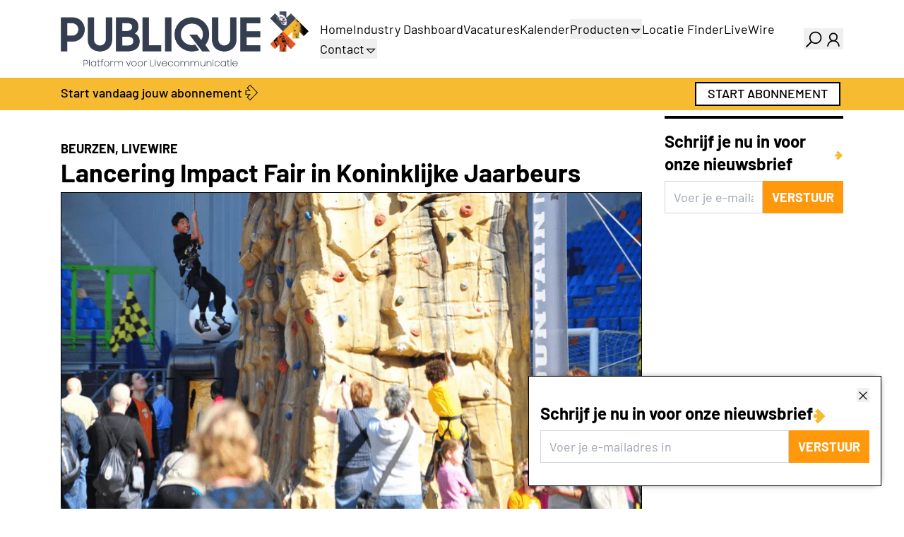

--- FILE ---
content_type: text/html;charset=utf-8
request_url: https://www.publique.nl/nieuws/lancering-impact-fair-in-koninklijke-jaarbeurs
body_size: 42158
content:
<!DOCTYPE html><html><head><meta charset="utf-8">
<meta name="viewport" content="width=device-width, initial-scale=1">
<style nonce="TOni/PDreyhKLCLQU/cx7sG8" id="nuxt-ui-colors">:root {
--color-primary-50: 255 251 235;
--color-primary-100: 253 241 200;
--color-primary-200: 250 226 141;
--color-primary-300: 248 206 81;
--color-primary-400: 246 187 49;
--color-primary-500: 239 152 17;
--color-primary-600: 212 115 11;
--color-primary-700: 176 81 13;
--color-primary-800: 143 62 17;
--color-primary-900: 117 52 18;
--color-primary-950: 67 25 5;
--color-primary-light: 248 206 81;
--color-primary-DEFAULT: 246 187 49;
--color-primary-dark: 212 115 11;
--color-primary-DEFAULT: var(--color-primary-500);

--color-gray-50: 249 250 251;
--color-gray-100: 243 244 246;
--color-gray-200: 229 231 235;
--color-gray-300: 209 213 219;
--color-gray-400: 156 163 175;
--color-gray-500: 107 114 128;
--color-gray-600: 75 85 99;
--color-gray-700: 55 65 81;
--color-gray-800: 31 41 55;
--color-gray-900: 17 24 39;
--color-gray-950: 3 7 18;
}

.dark {
  --color-primary-DEFAULT: var(--color-primary-400);
}
</style>
<title>Lancering Impact Fair in Koninklijke Jaarbeurs</title>
<link nonce="TOni/PDreyhKLCLQU/cx7sG8" rel="preconnect" href="https://next.prdn.nl">
<script nonce="TOni/PDreyhKLCLQU/cx7sG8" src="https://accounts.google.com/gsi/client" async defer onload="window.dispatchEvent(new Event('google-client-loaded'))"></script>
<style nonce="TOni/PDreyhKLCLQU/cx7sG8">.bounce-enter-active{animation:bounce-in .5s}.bounce-leave-active{animation:bounce-in .5s reverse}@keyframes bounce-in{0%{opacity:0;transform:scale(0)}50%{transform:scale(1.15)}to{opacity:1;transform:scale(1)}}.fade-enter-active,.fade-leave-active{transition:opacity .5s ease}.fade-enter-from,.fade-leave-to{opacity:0}.list-enter-active,.list-leave-active{transition:all .5s ease}.list-enter-from,.list-leave-to{opacity:0;transform:translate(30px)}.multiselect__tags{border:0!important}.multiselect__tags .multiselect__tag{--tw-bg-opacity:1!important;background-color:rgb(246 187 49/var(--tw-bg-opacity,1))!important}.multiselect__tags .multiselect__tag,.multiselect__tags .multiselect__tag-icon:after{--tw-text-opacity:1!important;color:rgb(0 0 0/var(--tw-text-opacity,1))!important}.multiselect__content-wrapper{border-top:inherit!important;border-top-width:1px!important;box-sizing:content-box!important;left:-1px;--tw-border-opacity:1!important;border-color:rgb(var(--color-gray-300)/var(--tw-border-opacity,1))!important}.multiselect__option--highlight,.multiselect__option--highlight:after{--tw-bg-opacity:1!important;background-color:rgb(246 187 49/var(--tw-bg-opacity,1))!important}.multiselect__option--highlight.multiselect__option--selected,.multiselect__option--highlight.multiselect__option--selected:after{--tw-bg-opacity:1!important;background-color:rgb(255 152 10/var(--tw-bg-opacity,1))!important}.multiselect__option--highlight:after{background:#41b883;color:#fff;content:attr(data-select)}.vel-img-title{font-size:1.125rem!important;line-height:1.75rem!important;--tw-text-opacity:1!important;color:rgb(255 255 255/var(--tw-text-opacity,1))!important;font-weight:700!important}*,:after,:before{--tw-border-spacing-x:0;--tw-border-spacing-y:0;--tw-translate-x:0;--tw-translate-y:0;--tw-rotate:0;--tw-skew-x:0;--tw-skew-y:0;--tw-scale-x:1;--tw-scale-y:1;--tw-pan-x: ;--tw-pan-y: ;--tw-pinch-zoom: ;--tw-scroll-snap-strictness:proximity;--tw-gradient-from-position: ;--tw-gradient-via-position: ;--tw-gradient-to-position: ;--tw-ordinal: ;--tw-slashed-zero: ;--tw-numeric-figure: ;--tw-numeric-spacing: ;--tw-numeric-fraction: ;--tw-ring-inset: ;--tw-ring-offset-width:0px;--tw-ring-offset-color:#fff;--tw-ring-color:rgba(59,130,246,.5);--tw-ring-offset-shadow:0 0 #0000;--tw-ring-shadow:0 0 #0000;--tw-shadow:0 0 #0000;--tw-shadow-colored:0 0 #0000;--tw-blur: ;--tw-brightness: ;--tw-contrast: ;--tw-grayscale: ;--tw-hue-rotate: ;--tw-invert: ;--tw-saturate: ;--tw-sepia: ;--tw-drop-shadow: ;--tw-backdrop-blur: ;--tw-backdrop-brightness: ;--tw-backdrop-contrast: ;--tw-backdrop-grayscale: ;--tw-backdrop-hue-rotate: ;--tw-backdrop-invert: ;--tw-backdrop-opacity: ;--tw-backdrop-saturate: ;--tw-backdrop-sepia: ;--tw-contain-size: ;--tw-contain-layout: ;--tw-contain-paint: ;--tw-contain-style: }::backdrop{--tw-border-spacing-x:0;--tw-border-spacing-y:0;--tw-translate-x:0;--tw-translate-y:0;--tw-rotate:0;--tw-skew-x:0;--tw-skew-y:0;--tw-scale-x:1;--tw-scale-y:1;--tw-pan-x: ;--tw-pan-y: ;--tw-pinch-zoom: ;--tw-scroll-snap-strictness:proximity;--tw-gradient-from-position: ;--tw-gradient-via-position: ;--tw-gradient-to-position: ;--tw-ordinal: ;--tw-slashed-zero: ;--tw-numeric-figure: ;--tw-numeric-spacing: ;--tw-numeric-fraction: ;--tw-ring-inset: ;--tw-ring-offset-width:0px;--tw-ring-offset-color:#fff;--tw-ring-color:rgba(59,130,246,.5);--tw-ring-offset-shadow:0 0 #0000;--tw-ring-shadow:0 0 #0000;--tw-shadow:0 0 #0000;--tw-shadow-colored:0 0 #0000;--tw-blur: ;--tw-brightness: ;--tw-contrast: ;--tw-grayscale: ;--tw-hue-rotate: ;--tw-invert: ;--tw-saturate: ;--tw-sepia: ;--tw-drop-shadow: ;--tw-backdrop-blur: ;--tw-backdrop-brightness: ;--tw-backdrop-contrast: ;--tw-backdrop-grayscale: ;--tw-backdrop-hue-rotate: ;--tw-backdrop-invert: ;--tw-backdrop-opacity: ;--tw-backdrop-saturate: ;--tw-backdrop-sepia: ;--tw-contain-size: ;--tw-contain-layout: ;--tw-contain-paint: ;--tw-contain-style: }/*! tailwindcss v3.4.17 | MIT License | https://tailwindcss.com*/*,:after,:before{border-color:rgb(var(--color-gray-200)/1);border-style:solid;border-width:0;box-sizing:border-box}:after,:before{--tw-content:""}:host,html{line-height:1.5;-webkit-text-size-adjust:100%;font-family:Barlow,sans-serif;font-feature-settings:normal;font-variation-settings:normal;-moz-tab-size:4;-o-tab-size:4;tab-size:4;-webkit-tap-highlight-color:transparent}body{line-height:inherit;margin:0}hr{border-top-width:1px;color:inherit;height:0}abbr:where([title]){-webkit-text-decoration:underline dotted;text-decoration:underline dotted}h1,h2,h3,h4,h5,h6{font-size:inherit;font-weight:inherit}a{color:inherit;text-decoration:inherit}b,strong{font-weight:bolder}code,kbd,pre,samp{font-family:ui-monospace,SFMono-Regular,Menlo,Monaco,Consolas,Liberation Mono,Courier New,monospace;font-feature-settings:normal;font-size:1em;font-variation-settings:normal}small{font-size:80%}sub,sup{font-size:75%;line-height:0;position:relative;vertical-align:baseline}sub{bottom:-.25em}sup{top:-.5em}table{border-collapse:collapse;border-color:inherit;text-indent:0}button,input,optgroup,select,textarea{color:inherit;font-family:inherit;font-feature-settings:inherit;font-size:100%;font-variation-settings:inherit;font-weight:inherit;letter-spacing:inherit;line-height:inherit;margin:0;padding:0}button,select{text-transform:none}button,input:where([type=button]),input:where([type=reset]),input:where([type=submit]){-webkit-appearance:button;background-color:transparent;background-image:none}:-moz-focusring{outline:auto}:-moz-ui-invalid{box-shadow:none}progress{vertical-align:baseline}::-webkit-inner-spin-button,::-webkit-outer-spin-button{height:auto}[type=search]{-webkit-appearance:textfield;outline-offset:-2px}::-webkit-search-decoration{-webkit-appearance:none}::-webkit-file-upload-button{-webkit-appearance:button;font:inherit}summary{display:list-item}blockquote,dd,dl,figure,h1,h2,h3,h4,h5,h6,hr,p,pre{margin:0}fieldset{margin:0}fieldset,legend{padding:0}menu,ol,ul{list-style:none;margin:0;padding:0}dialog{padding:0}textarea{resize:vertical}input::-moz-placeholder,textarea::-moz-placeholder{color:rgb(var(--color-gray-400)/1);opacity:1}input::placeholder,textarea::placeholder{color:rgb(var(--color-gray-400)/1);opacity:1}[role=button],button{cursor:pointer}:disabled{cursor:default}audio,canvas,embed,iframe,img,object,svg,video{display:block;vertical-align:middle}img,video{height:auto;max-width:100%}[hidden]:where(:not([hidden=until-found])){display:none}h1,h2{font-weight:700;margin-bottom:.5rem;margin-top:1rem}h1{font-size:2.25rem;line-height:2.5rem}h2{font-size:1.7rem;line-height:2.2rem}h3{font-size:1.5rem;line-height:2rem}h4{font-size:1.25rem}h4,h5{line-height:1.75rem}h5{font-size:1.125rem}h6{font-weight:700}body{font-size:1.125rem;line-height:1.75rem;min-height:100vh;position:relative}p{margin-bottom:1rem}a{cursor:pointer}a:not(.content):hover{--tw-text-opacity:1;color:rgb(255 152 10/var(--tw-text-opacity,1))}pre{overflow-x:auto}.content-text a,.event-text a,.vacancy-text a{text-decoration:underline}.container{margin-left:auto;margin-right:auto;padding-left:1rem;padding-right:1rem;width:100%}@media (min-width:100%){.container{max-width:100%}}@media (min-width:540px){.container{max-width:540px}}@media (min-width:720px){.container{max-width:720px}}@media (min-width:960px){.container{max-width:960px}}@media (min-width:1140px){.container{max-width:1140px}}@media (min-width:1320px){.container{max-width:1320px}}.form-input,.form-multiselect,.form-select,.form-textarea{-webkit-appearance:none;-moz-appearance:none;appearance:none;background-color:#fff;border-color:rgb(var(--color-gray-500)/var(--tw-border-opacity,1));border-radius:0;border-width:1px;font-size:1rem;line-height:1.5rem;padding:.5rem .75rem;--tw-shadow:0 0 #0000}.form-input:focus,.form-multiselect:focus,.form-select:focus,.form-textarea:focus{outline:2px solid transparent;outline-offset:2px;--tw-ring-inset:var(--tw-empty, );--tw-ring-offset-width:0px;--tw-ring-offset-color:#fff;--tw-ring-color:#2563eb;--tw-ring-offset-shadow:var(--tw-ring-inset) 0 0 0 var(--tw-ring-offset-width) var(--tw-ring-offset-color);--tw-ring-shadow:var(--tw-ring-inset) 0 0 0 calc(1px + var(--tw-ring-offset-width)) var(--tw-ring-color);border-color:#2563eb;box-shadow:var(--tw-ring-offset-shadow),var(--tw-ring-shadow),var(--tw-shadow)}.form-input::-moz-placeholder,.form-textarea::-moz-placeholder{color:rgb(var(--color-gray-500)/var(--tw-text-opacity,1));opacity:1}.form-input::placeholder,.form-textarea::placeholder{color:rgb(var(--color-gray-500)/var(--tw-text-opacity,1));opacity:1}.form-input::-webkit-datetime-edit-fields-wrapper{padding:0}.form-input::-webkit-date-and-time-value{min-height:1.5em;text-align:inherit}.form-input::-webkit-datetime-edit{display:inline-flex}.form-input::-webkit-datetime-edit,.form-input::-webkit-datetime-edit-day-field,.form-input::-webkit-datetime-edit-hour-field,.form-input::-webkit-datetime-edit-meridiem-field,.form-input::-webkit-datetime-edit-millisecond-field,.form-input::-webkit-datetime-edit-minute-field,.form-input::-webkit-datetime-edit-month-field,.form-input::-webkit-datetime-edit-second-field,.form-input::-webkit-datetime-edit-year-field{padding-bottom:0;padding-top:0}.form-select{background-image:url("data:image/svg+xml;charset=utf-8,%3Csvg xmlns='http://www.w3.org/2000/svg' fill='none' viewBox='0 0 20 20'%3E%3Cpath stroke='%236b7280' stroke-linecap='round' stroke-linejoin='round' stroke-width='1.5' d='m6 8 4 4 4-4'/%3E%3C/svg%3E");background-position:right .5rem center;background-repeat:no-repeat;background-size:1.5em 1.5em;padding-right:2.5rem;-webkit-print-color-adjust:exact;print-color-adjust:exact}.form-select:where([size]:not([size="1"])){background-image:none;background-position:0 0;background-repeat:unset;background-size:initial;padding-right:.75rem;-webkit-print-color-adjust:unset;print-color-adjust:unset}.form-checkbox,.form-radio{-webkit-appearance:none;-moz-appearance:none;appearance:none;background-color:#fff;background-origin:border-box;border-color:rgb(var(--color-gray-500)/var(--tw-border-opacity,1));border-width:1px;color:#2563eb;display:inline-block;flex-shrink:0;height:1rem;padding:0;-webkit-print-color-adjust:exact;print-color-adjust:exact;-webkit-user-select:none;-moz-user-select:none;user-select:none;vertical-align:middle;width:1rem;--tw-shadow:0 0 #0000}.form-checkbox{border-radius:0}.form-radio{border-radius:100%}.form-checkbox:focus,.form-radio:focus{outline:2px solid transparent;outline-offset:2px;--tw-ring-inset:var(--tw-empty, );--tw-ring-offset-width:2px;--tw-ring-offset-color:#fff;--tw-ring-color:#2563eb;--tw-ring-offset-shadow:var(--tw-ring-inset) 0 0 0 var(--tw-ring-offset-width) var(--tw-ring-offset-color);--tw-ring-shadow:var(--tw-ring-inset) 0 0 0 calc(2px + var(--tw-ring-offset-width)) var(--tw-ring-color);box-shadow:var(--tw-ring-offset-shadow),var(--tw-ring-shadow),var(--tw-shadow)}.form-checkbox:checked,.form-radio:checked{background-color:currentColor;background-position:50%;background-repeat:no-repeat;background-size:100% 100%;border-color:transparent}.form-checkbox:checked{background-image:url("data:image/svg+xml;charset=utf-8,%3Csvg xmlns='http://www.w3.org/2000/svg' fill='%23fff' viewBox='0 0 16 16'%3E%3Cpath d='M12.207 4.793a1 1 0 0 1 0 1.414l-5 5a1 1 0 0 1-1.414 0l-2-2a1 1 0 0 1 1.414-1.414L6.5 9.086l4.293-4.293a1 1 0 0 1 1.414 0'/%3E%3C/svg%3E")}@media (forced-colors:active){.form-checkbox:checked{-webkit-appearance:auto;-moz-appearance:auto;appearance:auto}}.form-radio:checked{background-image:url("data:image/svg+xml;charset=utf-8,%3Csvg xmlns='http://www.w3.org/2000/svg' fill='%23fff' viewBox='0 0 16 16'%3E%3Ccircle cx='8' cy='8' r='3'/%3E%3C/svg%3E")}@media (forced-colors:active){.form-radio:checked{-webkit-appearance:auto;-moz-appearance:auto;appearance:auto}}.form-checkbox:checked:focus,.form-checkbox:checked:hover,.form-radio:checked:focus,.form-radio:checked:hover{background-color:currentColor;border-color:transparent}.form-checkbox:indeterminate{background-color:currentColor;background-image:url("data:image/svg+xml;charset=utf-8,%3Csvg xmlns='http://www.w3.org/2000/svg' fill='none' viewBox='0 0 16 16'%3E%3Cpath stroke='%23fff' stroke-linecap='round' stroke-linejoin='round' stroke-width='2' d='M4 8h8'/%3E%3C/svg%3E");background-position:50%;background-repeat:no-repeat;background-size:100% 100%;border-color:transparent}@media (forced-colors:active){.form-checkbox:indeterminate{-webkit-appearance:auto;-moz-appearance:auto;appearance:auto}}.form-checkbox:indeterminate:focus,.form-checkbox:indeterminate:hover{background-color:currentColor;border-color:transparent}.sr-only{height:1px;margin:-1px;overflow:hidden;padding:0;position:absolute;width:1px;clip:rect(0,0,0,0);border-width:0;white-space:nowrap}.pointer-events-none{pointer-events:none}.pointer-events-auto{pointer-events:auto}.visible{visibility:visible}.invisible{visibility:hidden}.static{position:static}.fixed{position:fixed}.absolute{position:absolute}.relative{position:relative}.sticky{position:sticky}.inset-0{top:0;right:0;bottom:0;left:0}.inset-x-0{left:0;right:0}.inset-y-0{bottom:0;top:0}.-bottom-1{bottom:-.25rem}.-bottom-\[0\.5px\]{bottom:-.5px}.-left-1{left:-.25rem}.-right-1{right:-.25rem}.-top-1{top:-.25rem}.bottom-0{bottom:0}.bottom-4{bottom:1rem}.bottom-8{bottom:2rem}.end-0{inset-inline-end:0}.end-4{inset-inline-end:1rem}.left-0{left:0}.left-\[4px\]{left:4px}.right-0{right:0}.right-2{right:.5rem}.start-0{inset-inline-start:0}.start-4{inset-inline-start:1rem}.top-0{top:0}.top-1{top:.25rem}.top-1\/2{top:50%}.top-10{top:2.5rem}.top-2{top:.5rem}.top-\[4px\]{top:4px}.z-10{z-index:10}.z-20{z-index:20}.z-50{z-index:50}.z-\[1000\]{z-index:1000}.z-\[1001\]{z-index:1001}.z-\[1\]{z-index:1}.z-\[2\]{z-index:2}.z-\[55\]{z-index:55}.-order-1{order:-1}.order-1{order:1}.order-2{order:2}.order-last{order:9999}.col-span-1{grid-column:span 1/span 1}.col-span-12{grid-column:span 12/span 12}.col-span-2{grid-column:span 2/span 2}.col-span-3{grid-column:span 3/span 3}.col-span-4{grid-column:span 4/span 4}.col-span-6{grid-column:span 6/span 6}.col-span-9{grid-column:span 9/span 9}.col-start-1{grid-column-start:1}.row-start-1{grid-row-start:1}.-m-1\.5{margin:-.375rem}.m-0{margin:0}.m-1{margin:.25rem}.m-auto{margin:auto}.-mx-1{margin-left:-.25rem;margin-right:-.25rem}.-mx-2{margin-left:-.5rem;margin-right:-.5rem}.-my-1\.5{margin-bottom:-.375rem;margin-top:-.375rem}.mx-1{margin-left:.25rem;margin-right:.25rem}.mx-3{margin-left:.75rem;margin-right:.75rem}.mx-auto{margin-left:auto;margin-right:auto}.my-2{margin-bottom:.5rem;margin-top:.5rem}.my-4{margin-bottom:1rem;margin-top:1rem}.my-8{margin-bottom:2rem;margin-top:2rem}.\!mb-0{margin-bottom:0!important}.\!mb-2{margin-bottom:.5rem!important}.-mb-4{margin-bottom:-1rem}.-me-1\.5{margin-inline-end:-.375rem}.-mt-1{margin-top:-.25rem}.-mt-2{margin-top:-.5rem}.mb-0{margin-bottom:0}.mb-1{margin-bottom:.25rem}.mb-1\.5{margin-bottom:.375rem}.mb-12{margin-bottom:3rem}.mb-2{margin-bottom:.5rem}.mb-3{margin-bottom:.75rem}.mb-4{margin-bottom:1rem}.mb-5{margin-bottom:1.25rem}.mb-6{margin-bottom:1.5rem}.mb-8{margin-bottom:2rem}.mb-\[1px\]{margin-bottom:1px}.mb-\[3px\]{margin-bottom:3px}.me-1{margin-inline-end:.25rem}.me-2{margin-inline-end:.5rem}.ml-1{margin-left:.25rem}.ml-auto{margin-left:auto}.mr-2{margin-right:.5rem}.ms-2{margin-inline-start:.5rem}.ms-3{margin-inline-start:.75rem}.ms-auto{margin-inline-start:auto}.mt-0{margin-top:0}.mt-1{margin-top:.25rem}.mt-12{margin-top:3rem}.mt-16{margin-top:4rem}.mt-2{margin-top:.5rem}.mt-3{margin-top:.75rem}.mt-4{margin-top:1rem}.mt-8{margin-top:2rem}.mt-auto{margin-top:auto}.line-clamp-1{-webkit-line-clamp:1}.line-clamp-1,.line-clamp-3{display:-webkit-box;overflow:hidden;-webkit-box-orient:vertical}.line-clamp-3{-webkit-line-clamp:3}.block{display:block}.inline-block{display:inline-block}.inline{display:inline}.\!flex{display:flex!important}.flex{display:flex}.\!inline-flex{display:inline-flex!important}.inline-flex{display:inline-flex}.table{display:table}.grid{display:grid}.inline-grid{display:inline-grid}.hidden{display:none}.aspect-3\/2{aspect-ratio:3/2}.aspect-\[1\/1\.41\]{aspect-ratio:1/1.41}.h-0{height:0}.h-0\.5{height:.125rem}.h-1{height:.25rem}.h-1\.5{height:.375rem}.h-10{height:2.5rem}.h-12{height:3rem}.h-14{height:3.5rem}.h-16{height:4rem}.h-2{height:.5rem}.h-2\.5{height:.625rem}.h-20{height:5rem}.h-28{height:7rem}.h-3{height:.75rem}.h-3\.5{height:.875rem}.h-4{height:1rem}.h-5{height:1.25rem}.h-6{height:1.5rem}.h-7{height:1.75rem}.h-8{height:2rem}.h-96{height:24rem}.h-\[3\.1rem\]{height:3.1rem}.h-\[4px\]{height:4px}.h-\[500px\]{height:500px}.h-\[5px\]{height:5px}.h-auto{height:auto}.h-fit{height:-moz-fit-content;height:fit-content}.h-full{height:100%}.h-px{height:1px}.h-screen{height:100vh}.max-h-20{max-height:5rem}.max-h-40{max-height:10rem}.max-h-60{max-height:15rem}.max-h-96{max-height:24rem}.max-h-full{max-height:100%}.min-h-0{min-height:0}.min-h-\[4rem\]{min-height:4rem}.min-h-full{min-height:100%}.w-0{width:0}.w-10{width:2.5rem}.w-11{width:2.75rem}.w-12{width:3rem}.w-14{width:3.5rem}.w-16{width:4rem}.w-2{width:.5rem}.w-2\.5{width:.625rem}.w-2\/3{width:66.666667%}.w-20{width:5rem}.w-3{width:.75rem}.w-4{width:1rem}.w-48{width:12rem}.w-5{width:1.25rem}.w-6{width:1.5rem}.w-7{width:1.75rem}.w-8{width:2rem}.w-9{width:2.25rem}.w-96{width:24rem}.w-\[3\.25rem\]{width:3.25rem}.w-\[3\.75rem\]{width:3.75rem}.w-\[630px\]{width:630px}.w-\[750px\]{width:750px}.w-\[920px\]{width:920px}.w-\[calc\(100\%\+0\.5rem\)\]{width:calc(100% + .5rem)}.w-auto{width:auto}.w-fit{width:-moz-fit-content;width:fit-content}.w-full{width:100%}.w-px{width:1px}.w-screen{width:100vw}.min-w-0{min-width:0}.min-w-\[0\.375rem\]{min-width:.375rem}.min-w-\[0\.5rem\]{min-width:.5rem}.min-w-\[0\.625rem\]{min-width:.625rem}.min-w-\[0\.75rem\]{min-width:.75rem}.min-w-\[0\.875rem\]{min-width:.875rem}.min-w-\[1\.25rem\]{min-width:1.25rem}.min-w-\[16px\]{min-width:16px}.min-w-\[1rem\]{min-width:1rem}.min-w-\[20px\]{min-width:20px}.min-w-\[24px\]{min-width:24px}.min-w-\[250px\]{min-width:250px}.min-w-\[4px\]{min-width:4px}.min-w-\[5px\]{min-width:5px}.min-w-fit{min-width:-moz-fit-content;min-width:fit-content}.min-w-full{min-width:100%}.max-w-7xl{max-width:80rem}.max-w-\[15rem\]{max-width:15rem}.max-w-full{max-width:100%}.max-w-md{max-width:28rem}.max-w-xs{max-width:20rem}.flex-1{flex:1 1 0%}.flex-none{flex:none}.flex-shrink{flex-shrink:1}.flex-shrink-0{flex-shrink:0}.shrink{flex-shrink:1}.shrink-0{flex-shrink:0}.flex-grow,.grow{flex-grow:1}.basis-0{flex-basis:0px}.table-fixed{table-layout:fixed}.-translate-x-1\/2{--tw-translate-x:-50%}.-translate-x-1\/2,.-translate-x-full{transform:translate(var(--tw-translate-x),var(--tw-translate-y)) rotate(var(--tw-rotate)) skew(var(--tw-skew-x)) skewY(var(--tw-skew-y)) scaleX(var(--tw-scale-x)) scaleY(var(--tw-scale-y))}.-translate-x-full{--tw-translate-x:-100%}.-translate-y-1\/2{--tw-translate-y:-50%}.-translate-y-1\/2,.-translate-y-full{transform:translate(var(--tw-translate-x),var(--tw-translate-y)) rotate(var(--tw-rotate)) skew(var(--tw-skew-x)) skewY(var(--tw-skew-y)) scaleX(var(--tw-scale-x)) scaleY(var(--tw-scale-y))}.-translate-y-full{--tw-translate-y:-100%}.translate-x-0{--tw-translate-x:0px}.translate-x-0,.translate-x-1\/2{transform:translate(var(--tw-translate-x),var(--tw-translate-y)) rotate(var(--tw-rotate)) skew(var(--tw-skew-x)) skewY(var(--tw-skew-y)) scaleX(var(--tw-scale-x)) scaleY(var(--tw-scale-y))}.translate-x-1\/2{--tw-translate-x:50%}.translate-x-2{--tw-translate-x:.5rem}.translate-x-2,.translate-x-2\.5{transform:translate(var(--tw-translate-x),var(--tw-translate-y)) rotate(var(--tw-rotate)) skew(var(--tw-skew-x)) skewY(var(--tw-skew-y)) scaleX(var(--tw-scale-x)) scaleY(var(--tw-scale-y))}.translate-x-2\.5{--tw-translate-x:.625rem}.translate-x-3{--tw-translate-x:.75rem}.translate-x-3,.translate-x-4{transform:translate(var(--tw-translate-x),var(--tw-translate-y)) rotate(var(--tw-rotate)) skew(var(--tw-skew-x)) skewY(var(--tw-skew-y)) scaleX(var(--tw-scale-x)) scaleY(var(--tw-scale-y))}.translate-x-4{--tw-translate-x:1rem}.translate-x-5{--tw-translate-x:1.25rem}.translate-x-5,.translate-x-6{transform:translate(var(--tw-translate-x),var(--tw-translate-y)) rotate(var(--tw-rotate)) skew(var(--tw-skew-x)) skewY(var(--tw-skew-y)) scaleX(var(--tw-scale-x)) scaleY(var(--tw-scale-y))}.translate-x-6{--tw-translate-x:1.5rem}.translate-x-7{--tw-translate-x:1.75rem}.translate-x-7,.translate-x-full{transform:translate(var(--tw-translate-x),var(--tw-translate-y)) rotate(var(--tw-rotate)) skew(var(--tw-skew-x)) skewY(var(--tw-skew-y)) scaleX(var(--tw-scale-x)) scaleY(var(--tw-scale-y))}.translate-x-full{--tw-translate-x:100%}.translate-y-0{--tw-translate-y:0px}.translate-y-0,.translate-y-1{transform:translate(var(--tw-translate-x),var(--tw-translate-y)) rotate(var(--tw-rotate)) skew(var(--tw-skew-x)) skewY(var(--tw-skew-y)) scaleX(var(--tw-scale-x)) scaleY(var(--tw-scale-y))}.translate-y-1{--tw-translate-y:.25rem}.translate-y-1\/2{--tw-translate-y:50%}.translate-y-1\/2,.translate-y-2{transform:translate(var(--tw-translate-x),var(--tw-translate-y)) rotate(var(--tw-rotate)) skew(var(--tw-skew-x)) skewY(var(--tw-skew-y)) scaleX(var(--tw-scale-x)) scaleY(var(--tw-scale-y))}.translate-y-2{--tw-translate-y:.5rem}.translate-y-4{--tw-translate-y:1rem}.translate-y-4,.translate-y-full{transform:translate(var(--tw-translate-x),var(--tw-translate-y)) rotate(var(--tw-rotate)) skew(var(--tw-skew-x)) skewY(var(--tw-skew-y)) scaleX(var(--tw-scale-x)) scaleY(var(--tw-scale-y))}.translate-y-full{--tw-translate-y:100%}.-rotate-180{--tw-rotate:-180deg}.-rotate-180,.rotate-180{transform:translate(var(--tw-translate-x),var(--tw-translate-y)) rotate(var(--tw-rotate)) skew(var(--tw-skew-x)) skewY(var(--tw-skew-y)) scaleX(var(--tw-scale-x)) scaleY(var(--tw-scale-y))}.rotate-180{--tw-rotate:180deg}.scale-100{--tw-scale-x:1;--tw-scale-y:1}.scale-100,.scale-95{transform:translate(var(--tw-translate-x),var(--tw-translate-y)) rotate(var(--tw-rotate)) skew(var(--tw-skew-x)) skewY(var(--tw-skew-y)) scaleX(var(--tw-scale-x)) scaleY(var(--tw-scale-y))}.scale-95{--tw-scale-x:.95;--tw-scale-y:.95}.transform{transform:translate(var(--tw-translate-x),var(--tw-translate-y)) rotate(var(--tw-rotate)) skew(var(--tw-skew-x)) skewY(var(--tw-skew-y)) scaleX(var(--tw-scale-x)) scaleY(var(--tw-scale-y))}@keyframes pulse{50%{opacity:.5}}.animate-pulse{animation:pulse 2s cubic-bezier(.4,0,.6,1) infinite}@keyframes spin{to{transform:rotate(1turn)}}.animate-spin{animation:spin 1s linear infinite}.cursor-default{cursor:default}.cursor-not-allowed{cursor:not-allowed}.cursor-pointer{cursor:pointer}.select-none{-webkit-user-select:none;-moz-user-select:none;user-select:none}.resize-none{resize:none}.resize{resize:both}.snap-x{scroll-snap-type:x var(--tw-scroll-snap-strictness)}.snap-mandatory{--tw-scroll-snap-strictness:mandatory}.snap-center{scroll-snap-align:center}.scroll-py-1{scroll-padding-bottom:.25rem;scroll-padding-top:.25rem}.scroll-py-2{scroll-padding-bottom:.5rem;scroll-padding-top:.5rem}.list-inside{list-style-position:inside}.list-decimal{list-style-type:decimal}.list-disc{list-style-type:disc}.list-none{list-style-type:none}.appearance-none{-webkit-appearance:none;-moz-appearance:none;appearance:none}.grid-cols-1{grid-template-columns:repeat(1,minmax(0,1fr))}.grid-cols-12{grid-template-columns:repeat(12,minmax(0,1fr))}.grid-cols-2{grid-template-columns:repeat(2,minmax(0,1fr))}.grid-cols-3{grid-template-columns:repeat(3,minmax(0,1fr))}.grid-cols-4{grid-template-columns:repeat(4,minmax(0,1fr))}.grid-cols-6{grid-template-columns:repeat(6,minmax(0,1fr))}.grid-cols-\[minmax\(0\,auto\)_minmax\(0\,auto\)_minmax\(0\,max-content\)_minmax\(0\,max-content\)\]{grid-template-columns:minmax(0,auto) minmax(0,auto) minmax(0,max-content) minmax(0,max-content)}.grid-rows-\[0fr\]{grid-template-rows:0fr}.grid-rows-\[1fr\]{grid-template-rows:1fr}.flex-row{flex-direction:row}.flex-row-reverse{flex-direction:row-reverse}.flex-col{flex-direction:column}.flex-wrap{flex-wrap:wrap}.flex-nowrap{flex-wrap:nowrap}.content-center{align-content:center}.items-start{align-items:flex-start}.items-end{align-items:flex-end}.items-center{align-items:center}.justify-end{justify-content:flex-end}.justify-center{justify-content:center}.justify-between{justify-content:space-between}.gap-0\.5{gap:.125rem}.gap-1{gap:.25rem}.gap-1\.5{gap:.375rem}.gap-2{gap:.5rem}.gap-3{gap:.75rem}.gap-4{gap:1rem}.gap-8{gap:2rem}.gap-x-1{-moz-column-gap:.25rem;column-gap:.25rem}.gap-x-1\.5{-moz-column-gap:.375rem;column-gap:.375rem}.gap-x-2{-moz-column-gap:.5rem;column-gap:.5rem}.gap-x-2\.5{-moz-column-gap:.625rem;column-gap:.625rem}.gap-x-4{-moz-column-gap:1rem;column-gap:1rem}.gap-x-8{-moz-column-gap:2rem;column-gap:2rem}.gap-y-4{row-gap:1rem}.gap-y-8{row-gap:2rem}.-space-x-px>:not([hidden])~:not([hidden]){--tw-space-x-reverse:0;margin-left:calc(-1px*(1 - var(--tw-space-x-reverse)));margin-right:calc(-1px*var(--tw-space-x-reverse))}.-space-y-px>:not([hidden])~:not([hidden]){--tw-space-y-reverse:0;margin-bottom:calc(-1px*var(--tw-space-y-reverse));margin-top:calc(-1px*(1 - var(--tw-space-y-reverse)))}.space-y-2>:not([hidden])~:not([hidden]){--tw-space-y-reverse:0;margin-bottom:calc(.5rem*var(--tw-space-y-reverse));margin-top:calc(.5rem*(1 - var(--tw-space-y-reverse)))}.space-y-3>:not([hidden])~:not([hidden]){--tw-space-y-reverse:0;margin-bottom:calc(.75rem*var(--tw-space-y-reverse));margin-top:calc(.75rem*(1 - var(--tw-space-y-reverse)))}.divide-y>:not([hidden])~:not([hidden]){--tw-divide-y-reverse:0;border-bottom-width:calc(1px*var(--tw-divide-y-reverse));border-top-width:calc(1px*(1 - var(--tw-divide-y-reverse)))}.divide-gray-100>:not([hidden])~:not([hidden]){--tw-divide-opacity:1;border-color:rgb(var(--color-gray-100)/var(--tw-divide-opacity,1))}.divide-gray-200>:not([hidden])~:not([hidden]){--tw-divide-opacity:1;border-color:rgb(var(--color-gray-200)/var(--tw-divide-opacity,1))}.divide-gray-300>:not([hidden])~:not([hidden]){--tw-divide-opacity:1;border-color:rgb(var(--color-gray-300)/var(--tw-divide-opacity,1))}.self-start{align-self:flex-start}.self-end{align-self:flex-end}.self-center{align-self:center}.overflow-hidden{overflow:hidden}.overflow-x-auto{overflow-x:auto}.overflow-y-auto{overflow-y:auto}.overflow-y-hidden{overflow-y:hidden}.overflow-y-visible{overflow-y:visible}.scroll-smooth{scroll-behavior:smooth}.truncate{overflow:hidden;white-space:nowrap}.text-ellipsis,.truncate{text-overflow:ellipsis}.whitespace-nowrap{white-space:nowrap}.text-nowrap{text-wrap:nowrap}.break-all{word-break:break-all}.rounded{border-radius:.25rem}.rounded-2xl{border-radius:1rem}.rounded-3xl{border-radius:1.5rem}.rounded-full{border-radius:9999px}.rounded-lg{border-radius:.5rem}.rounded-md{border-radius:.375rem}.rounded-none{border-radius:0}.rounded-sm{border-radius:.125rem}.rounded-xl{border-radius:.75rem}.\!rounded-l-none{border-bottom-left-radius:0!important;border-top-left-radius:0!important}.\!rounded-r-none{border-bottom-right-radius:0!important;border-top-right-radius:0!important}.rounded-b{border-bottom-left-radius:.25rem;border-bottom-right-radius:.25rem}.rounded-b-2xl{border-bottom-left-radius:1rem;border-bottom-right-radius:1rem}.rounded-b-3xl{border-bottom-left-radius:1.5rem;border-bottom-right-radius:1.5rem}.rounded-b-full{border-bottom-left-radius:9999px;border-bottom-right-radius:9999px}.rounded-b-lg{border-bottom-left-radius:.5rem;border-bottom-right-radius:.5rem}.rounded-b-md{border-bottom-left-radius:.375rem;border-bottom-right-radius:.375rem}.rounded-b-none{border-bottom-left-radius:0;border-bottom-right-radius:0}.rounded-b-sm{border-bottom-left-radius:.125rem;border-bottom-right-radius:.125rem}.rounded-b-xl{border-bottom-left-radius:.75rem;border-bottom-right-radius:.75rem}.rounded-e{border-end-end-radius:.25rem;border-start-end-radius:.25rem}.rounded-e-2xl{border-end-end-radius:1rem;border-start-end-radius:1rem}.rounded-e-3xl{border-end-end-radius:1.5rem;border-start-end-radius:1.5rem}.rounded-e-full{border-end-end-radius:9999px;border-start-end-radius:9999px}.rounded-e-lg{border-end-end-radius:.5rem;border-start-end-radius:.5rem}.rounded-e-md{border-end-end-radius:.375rem;border-start-end-radius:.375rem}.rounded-e-none{border-end-end-radius:0;border-start-end-radius:0}.rounded-e-sm{border-end-end-radius:.125rem;border-start-end-radius:.125rem}.rounded-e-xl{border-end-end-radius:.75rem;border-start-end-radius:.75rem}.rounded-s{border-end-start-radius:.25rem;border-start-start-radius:.25rem}.rounded-s-2xl{border-end-start-radius:1rem;border-start-start-radius:1rem}.rounded-s-3xl{border-end-start-radius:1.5rem;border-start-start-radius:1.5rem}.rounded-s-full{border-end-start-radius:9999px;border-start-start-radius:9999px}.rounded-s-lg{border-end-start-radius:.5rem;border-start-start-radius:.5rem}.rounded-s-md{border-end-start-radius:.375rem;border-start-start-radius:.375rem}.rounded-s-none{border-end-start-radius:0;border-start-start-radius:0}.rounded-s-sm{border-end-start-radius:.125rem;border-start-start-radius:.125rem}.rounded-s-xl{border-end-start-radius:.75rem;border-start-start-radius:.75rem}.rounded-t{border-top-left-radius:.25rem;border-top-right-radius:.25rem}.rounded-t-2xl{border-top-left-radius:1rem;border-top-right-radius:1rem}.rounded-t-3xl{border-top-left-radius:1.5rem;border-top-right-radius:1.5rem}.rounded-t-full{border-top-left-radius:9999px;border-top-right-radius:9999px}.rounded-t-lg{border-top-left-radius:.5rem;border-top-right-radius:.5rem}.rounded-t-md{border-top-left-radius:.375rem;border-top-right-radius:.375rem}.rounded-t-none{border-top-left-radius:0;border-top-right-radius:0}.rounded-t-sm{border-top-left-radius:.125rem;border-top-right-radius:.125rem}.rounded-t-xl{border-top-left-radius:.75rem;border-top-right-radius:.75rem}.border{border-width:1px}.border-0{border-width:0}.border-2{border-width:2px}.border-x{border-left-width:1px;border-right-width:1px}.border-y-2{border-bottom-width:2px;border-top-width:2px}.border-b{border-bottom-width:1px}.border-b-4{border-bottom-width:4px}.border-l{border-left-width:1px}.border-s{border-inline-start-width:1px}.border-s-\[2px\]{border-inline-start-width:2px}.border-s-\[3px\]{border-inline-start-width:3px}.border-s-\[4px\]{border-inline-start-width:4px}.border-s-\[5px\]{border-inline-start-width:5px}.border-s-\[6px\]{border-inline-start-width:6px}.border-t{border-top-width:1px}.border-t-2{border-top-width:2px}.border-t-4{border-top-width:4px}.border-t-8{border-top-width:8px}.border-t-\[2px\]{border-top-width:2px}.border-t-\[3px\]{border-top-width:3px}.border-t-\[4px\]{border-top-width:4px}.border-t-\[5px\]{border-top-width:5px}.border-t-\[6px\]{border-top-width:6px}.border-solid{border-style:solid}.border-dashed{border-style:dashed}.border-dotted{border-style:dotted}.border-none{border-style:none}.border-black{--tw-border-opacity:1;border-color:rgb(0 0 0/var(--tw-border-opacity,1))}.border-gray-200{--tw-border-opacity:1;border-color:rgb(var(--color-gray-200)/var(--tw-border-opacity,1))}.border-gray-300{--tw-border-opacity:1;border-color:rgb(var(--color-gray-300)/var(--tw-border-opacity,1))}.border-main{--tw-border-opacity:1;border-color:rgb(246 187 49/var(--tw-border-opacity,1))}.border-secondary{--tw-border-opacity:1;border-color:rgb(255 152 10/var(--tw-border-opacity,1))}.border-transparent{border-color:transparent}.bg-\[\#F85800\]{--tw-bg-opacity:1;background-color:rgb(248 88 0/var(--tw-bg-opacity,1))}.bg-\[\#e9e9e9\]{--tw-bg-opacity:1;background-color:rgb(233 233 233/var(--tw-bg-opacity,1))}.bg-amber-400{--tw-bg-opacity:1;background-color:rgb(251 191 36/var(--tw-bg-opacity,1))}.bg-amber-500{--tw-bg-opacity:1;background-color:rgb(245 158 11/var(--tw-bg-opacity,1))}.bg-black{--tw-bg-opacity:1;background-color:rgb(0 0 0/var(--tw-bg-opacity,1))}.bg-blue-400{--tw-bg-opacity:1;background-color:rgb(96 165 250/var(--tw-bg-opacity,1))}.bg-blue-500{--tw-bg-opacity:1;background-color:rgb(59 130 246/var(--tw-bg-opacity,1))}.bg-current{background-color:currentColor}.bg-cyan-400{--tw-bg-opacity:1;background-color:rgb(34 211 238/var(--tw-bg-opacity,1))}.bg-cyan-500{--tw-bg-opacity:1;background-color:rgb(6 182 212/var(--tw-bg-opacity,1))}.bg-emerald-400{--tw-bg-opacity:1;background-color:rgb(52 211 153/var(--tw-bg-opacity,1))}.bg-emerald-500{--tw-bg-opacity:1;background-color:rgb(16 185 129/var(--tw-bg-opacity,1))}.bg-fuchsia-400{--tw-bg-opacity:1;background-color:rgb(232 121 249/var(--tw-bg-opacity,1))}.bg-fuchsia-500{--tw-bg-opacity:1;background-color:rgb(217 70 239/var(--tw-bg-opacity,1))}.bg-gray-100{--tw-bg-opacity:1;background-color:rgb(var(--color-gray-100)/var(--tw-bg-opacity,1))}.bg-gray-200{--tw-bg-opacity:1;background-color:rgb(var(--color-gray-200)/var(--tw-bg-opacity,1))}.bg-gray-200\/75{background-color:rgb(var(--color-gray-200)/.75)}.bg-gray-50{--tw-bg-opacity:1;background-color:rgb(var(--color-gray-50)/var(--tw-bg-opacity,1))}.bg-gray-500{--tw-bg-opacity:1;background-color:rgb(var(--color-gray-500)/var(--tw-bg-opacity,1))}.bg-gray-900{--tw-bg-opacity:1;background-color:rgb(var(--color-gray-900)/var(--tw-bg-opacity,1))}.bg-green-400{--tw-bg-opacity:1;background-color:rgb(74 222 128/var(--tw-bg-opacity,1))}.bg-green-500{--tw-bg-opacity:1;background-color:rgb(34 197 94/var(--tw-bg-opacity,1))}.bg-indigo-400{--tw-bg-opacity:1;background-color:rgb(129 140 248/var(--tw-bg-opacity,1))}.bg-indigo-500{--tw-bg-opacity:1;background-color:rgb(99 102 241/var(--tw-bg-opacity,1))}.bg-lime-400{--tw-bg-opacity:1;background-color:rgb(163 230 53/var(--tw-bg-opacity,1))}.bg-lime-500{--tw-bg-opacity:1;background-color:rgb(132 204 22/var(--tw-bg-opacity,1))}.bg-main,.bg-main-400{--tw-bg-opacity:1;background-color:rgb(246 187 49/var(--tw-bg-opacity,1))}.bg-main-500{--tw-bg-opacity:1;background-color:rgb(239 152 17/var(--tw-bg-opacity,1))}.bg-orange-400{--tw-bg-opacity:1;background-color:rgb(251 146 60/var(--tw-bg-opacity,1))}.bg-orange-500{--tw-bg-opacity:1;background-color:rgb(249 115 22/var(--tw-bg-opacity,1))}.bg-pink-400{--tw-bg-opacity:1;background-color:rgb(244 114 182/var(--tw-bg-opacity,1))}.bg-pink-500{--tw-bg-opacity:1;background-color:rgb(236 72 153/var(--tw-bg-opacity,1))}.bg-primary-100{--tw-bg-opacity:1;background-color:rgb(var(--color-primary-100)/var(--tw-bg-opacity,1))}.bg-primary-400{--tw-bg-opacity:1;background-color:rgb(var(--color-primary-400)/var(--tw-bg-opacity,1))}.bg-primary-50{--tw-bg-opacity:1;background-color:rgb(var(--color-primary-50)/var(--tw-bg-opacity,1))}.bg-primary-500{--tw-bg-opacity:1;background-color:rgb(var(--color-primary-500)/var(--tw-bg-opacity,1))}.bg-primary-600{--tw-bg-opacity:1;background-color:rgb(var(--color-primary-600)/var(--tw-bg-opacity,1))}.bg-primary-900{--tw-bg-opacity:1;background-color:rgb(var(--color-primary-900)/var(--tw-bg-opacity,1))}.bg-primary-950{--tw-bg-opacity:1;background-color:rgb(var(--color-primary-950)/var(--tw-bg-opacity,1))}.bg-purple-400{--tw-bg-opacity:1;background-color:rgb(192 132 252/var(--tw-bg-opacity,1))}.bg-purple-500{--tw-bg-opacity:1;background-color:rgb(168 85 247/var(--tw-bg-opacity,1))}.bg-quatenary-400{--tw-bg-opacity:1;background-color:rgb(136 152 210/var(--tw-bg-opacity,1))}.bg-quatenary-500{--tw-bg-opacity:1;background-color:rgb(108 122 197/var(--tw-bg-opacity,1))}.bg-red-400{--tw-bg-opacity:1;background-color:rgb(248 113 113/var(--tw-bg-opacity,1))}.bg-red-500{--tw-bg-opacity:1;background-color:rgb(239 68 68/var(--tw-bg-opacity,1))}.bg-rose-400{--tw-bg-opacity:1;background-color:rgb(251 113 133/var(--tw-bg-opacity,1))}.bg-rose-500{--tw-bg-opacity:1;background-color:rgb(244 63 94/var(--tw-bg-opacity,1))}.bg-secondary{--tw-bg-opacity:1;background-color:rgb(255 152 10/var(--tw-bg-opacity,1))}.bg-secondary-400{--tw-bg-opacity:1;background-color:rgb(255 177 50/var(--tw-bg-opacity,1))}.bg-secondary-500{--tw-bg-opacity:1;background-color:rgb(255 152 10/var(--tw-bg-opacity,1))}.bg-sky-400{--tw-bg-opacity:1;background-color:rgb(56 189 248/var(--tw-bg-opacity,1))}.bg-sky-500{--tw-bg-opacity:1;background-color:rgb(14 165 233/var(--tw-bg-opacity,1))}.bg-stone-200{--tw-bg-opacity:1;background-color:rgb(231 229 228/var(--tw-bg-opacity,1))}.bg-teal-400{--tw-bg-opacity:1;background-color:rgb(45 212 191/var(--tw-bg-opacity,1))}.bg-teal-500{--tw-bg-opacity:1;background-color:rgb(20 184 166/var(--tw-bg-opacity,1))}.bg-tertiary-400{--tw-bg-opacity:1;background-color:rgb(173 173 173/var(--tw-bg-opacity,1))}.bg-tertiary-500{--tw-bg-opacity:1;background-color:rgb(153 153 153/var(--tw-bg-opacity,1))}.bg-transparent{background-color:transparent}.bg-violet-400{--tw-bg-opacity:1;background-color:rgb(167 139 250/var(--tw-bg-opacity,1))}.bg-violet-500{--tw-bg-opacity:1;background-color:rgb(139 92 246/var(--tw-bg-opacity,1))}.bg-white{--tw-bg-opacity:1;background-color:rgb(255 255 255/var(--tw-bg-opacity,1))}.bg-white\/70{background-color:#ffffffb3}.bg-yellow-400{--tw-bg-opacity:1;background-color:rgb(250 204 21/var(--tw-bg-opacity,1))}.bg-yellow-500{--tw-bg-opacity:1;background-color:rgb(234 179 8/var(--tw-bg-opacity,1))}.bg-opacity-30{--tw-bg-opacity:.3}.bg-gradient-to-t{background-image:linear-gradient(to top,var(--tw-gradient-stops))}.bg-none{background-image:none}.from-\[\#000000cc\]{--tw-gradient-from:#000000cc var(--tw-gradient-from-position);--tw-gradient-to:transparent var(--tw-gradient-to-position);--tw-gradient-stops:var(--tw-gradient-from),var(--tw-gradient-to)}.to-transparent{--tw-gradient-to:transparent var(--tw-gradient-to-position)}.fill-main{fill:#f6bb31}.stroke-none{stroke:none}.object-cover{-o-object-fit:cover;object-fit:cover}.object-fill{-o-object-fit:fill;object-fit:fill}.p-0{padding:0}.p-0\.5{padding:.125rem}.p-1{padding:.25rem}.p-1\.5{padding:.375rem}.p-2{padding:.5rem}.p-2\.5{padding:.625rem}.p-3{padding:.75rem}.p-4{padding:1rem}.p-5{padding:1.25rem}.p-6{padding:1.5rem}.p-8{padding:2rem}.p-\[0\.1rem\]{padding:.1rem}.p-px{padding:1px}.\!px-2{padding-left:.5rem!important;padding-right:.5rem!important}.\!py-1{padding-bottom:.25rem!important;padding-top:.25rem!important}.\!py-\[0\.3rem\]{padding-bottom:.3rem!important;padding-top:.3rem!important}.px-1{padding-left:.25rem;padding-right:.25rem}.px-1\.5{padding-left:.375rem;padding-right:.375rem}.px-2{padding-left:.5rem;padding-right:.5rem}.px-2\.5{padding-left:.625rem;padding-right:.625rem}.px-3{padding-left:.75rem;padding-right:.75rem}.px-3\.5{padding-left:.875rem;padding-right:.875rem}.px-4{padding-left:1rem;padding-right:1rem}.px-6{padding-left:1.5rem;padding-right:1.5rem}.py-0\.5{padding-bottom:.125rem;padding-top:.125rem}.py-1{padding-bottom:.25rem;padding-top:.25rem}.py-1\.5{padding-bottom:.375rem;padding-top:.375rem}.py-12{padding-bottom:3rem;padding-top:3rem}.py-14{padding-bottom:3.5rem;padding-top:3.5rem}.py-2{padding-bottom:.5rem;padding-top:.5rem}.py-2\.5{padding-bottom:.625rem;padding-top:.625rem}.py-3\.5{padding-bottom:.875rem;padding-top:.875rem}.py-4{padding-bottom:1rem;padding-top:1rem}.py-5{padding-bottom:1.25rem;padding-top:1.25rem}.py-6{padding-bottom:1.5rem;padding-top:1.5rem}.py-8{padding-bottom:2rem;padding-top:2rem}.py-\[1\.375rem\]{padding-bottom:1.375rem;padding-top:1.375rem}.\!pb-2{padding-bottom:.5rem!important}.pb-2{padding-bottom:.5rem}.pb-3{padding-bottom:.75rem}.pb-\[2px\]{padding-bottom:2px}.pb-\[56\.25\%\]{padding-bottom:56.25%}.pe-10{padding-inline-end:2.5rem}.pe-11{padding-inline-end:2.75rem}.pe-12{padding-inline-end:3rem}.pe-2{padding-inline-end:.5rem}.pe-7{padding-inline-end:1.75rem}.pe-8{padding-inline-end:2rem}.pe-9{padding-inline-end:2.25rem}.pl-2{padding-left:.5rem}.ps-0{padding-inline-start:0}.ps-10{padding-inline-start:2.5rem}.ps-11{padding-inline-start:2.75rem}.ps-12{padding-inline-start:3rem}.ps-4{padding-inline-start:1rem}.ps-7{padding-inline-start:1.75rem}.ps-8{padding-inline-start:2rem}.ps-9{padding-inline-start:2.25rem}.pt-1\.5{padding-top:.375rem}.pt-2{padding-top:.5rem}.pt-4{padding-top:1rem}.pt-8{padding-top:2rem}.text-left{text-align:left}.text-center{text-align:center}.text-right{text-align:right}.text-end{text-align:end}.align-middle{vertical-align:middle}.font-sans{font-family:Barlow,sans-serif}.\!text-2xl{font-size:1.5rem!important;line-height:2rem!important}.\!text-xl{font-size:1.25rem!important;line-height:1.75rem!important}.text-2xl{font-size:1.5rem;line-height:2rem}.text-3xl{font-size:1.875rem;line-height:2.25rem}.text-4xl{font-size:2.25rem;line-height:2.5rem}.text-\[10px\]{font-size:10px}.text-\[11px\]{font-size:11px}.text-\[12px\]{font-size:12px}.text-\[14px\]{font-size:14px}.text-\[4px\]{font-size:4px}.text-\[5px\]{font-size:5px}.text-\[6px\]{font-size:6px}.text-\[7px\]{font-size:7px}.text-\[8px\]{font-size:8px}.text-base{font-size:1rem;line-height:1.5rem}.text-lg{font-size:1.125rem;line-height:1.75rem}.text-sm{font-size:.875rem;line-height:1.25rem}.text-xl{font-size:1.25rem;line-height:1.75rem}.text-xs{font-size:.75rem;line-height:1rem}.\!font-bold{font-weight:700!important}.\!font-normal{font-weight:400!important}.font-bold{font-weight:700}.font-extrabold{font-weight:800}.font-medium{font-weight:500}.font-normal{font-weight:400}.font-semibold{font-weight:600}.uppercase{text-transform:uppercase}.italic{font-style:italic}.leading-4{line-height:1rem}.leading-5{line-height:1.25rem}.leading-6{line-height:1.5rem}.leading-none{line-height:1}.tracking-wider{letter-spacing:.05em}.tracking-widest{letter-spacing:.1em}.\!text-black{--tw-text-opacity:1!important;color:rgb(0 0 0/var(--tw-text-opacity,1))!important}.text-\[\#f85800\]{--tw-text-opacity:1;color:rgb(248 88 0/var(--tw-text-opacity,1))}.text-amber-400{--tw-text-opacity:1;color:rgb(251 191 36/var(--tw-text-opacity,1))}.text-amber-500{--tw-text-opacity:1;color:rgb(245 158 11/var(--tw-text-opacity,1))}.text-black{--tw-text-opacity:1;color:rgb(0 0 0/var(--tw-text-opacity,1))}.text-blue-400{--tw-text-opacity:1;color:rgb(96 165 250/var(--tw-text-opacity,1))}.text-blue-500{--tw-text-opacity:1;color:rgb(59 130 246/var(--tw-text-opacity,1))}.text-cyan-400{--tw-text-opacity:1;color:rgb(34 211 238/var(--tw-text-opacity,1))}.text-cyan-500{--tw-text-opacity:1;color:rgb(6 182 212/var(--tw-text-opacity,1))}.text-emerald-400{--tw-text-opacity:1;color:rgb(52 211 153/var(--tw-text-opacity,1))}.text-emerald-500{--tw-text-opacity:1;color:rgb(16 185 129/var(--tw-text-opacity,1))}.text-fuchsia-400{--tw-text-opacity:1;color:rgb(232 121 249/var(--tw-text-opacity,1))}.text-fuchsia-500{--tw-text-opacity:1;color:rgb(217 70 239/var(--tw-text-opacity,1))}.text-gray-400{--tw-text-opacity:1;color:rgb(var(--color-gray-400)/var(--tw-text-opacity,1))}.text-gray-500{--tw-text-opacity:1;color:rgb(var(--color-gray-500)/var(--tw-text-opacity,1))}.text-gray-700{--tw-text-opacity:1;color:rgb(var(--color-gray-700)/var(--tw-text-opacity,1))}.text-gray-800{--tw-text-opacity:1;color:rgb(var(--color-gray-800)/var(--tw-text-opacity,1))}.text-gray-900{--tw-text-opacity:1;color:rgb(var(--color-gray-900)/var(--tw-text-opacity,1))}.text-green-400{--tw-text-opacity:1;color:rgb(74 222 128/var(--tw-text-opacity,1))}.text-green-500{--tw-text-opacity:1;color:rgb(34 197 94/var(--tw-text-opacity,1))}.text-green-600{--tw-text-opacity:1;color:rgb(22 163 74/var(--tw-text-opacity,1))}.text-indigo-400{--tw-text-opacity:1;color:rgb(129 140 248/var(--tw-text-opacity,1))}.text-indigo-500{--tw-text-opacity:1;color:rgb(99 102 241/var(--tw-text-opacity,1))}.text-lime-400{--tw-text-opacity:1;color:rgb(163 230 53/var(--tw-text-opacity,1))}.text-lime-500{--tw-text-opacity:1;color:rgb(132 204 22/var(--tw-text-opacity,1))}.text-main-400{--tw-text-opacity:1;color:rgb(246 187 49/var(--tw-text-opacity,1))}.text-main-500{--tw-text-opacity:1;color:rgb(239 152 17/var(--tw-text-opacity,1))}.text-neutral-400{--tw-text-opacity:1;color:rgb(163 163 163/var(--tw-text-opacity,1))}.text-neutral-500{--tw-text-opacity:1;color:rgb(115 115 115/var(--tw-text-opacity,1))}.text-orange-400{--tw-text-opacity:1;color:rgb(251 146 60/var(--tw-text-opacity,1))}.text-orange-500{--tw-text-opacity:1;color:rgb(249 115 22/var(--tw-text-opacity,1))}.text-pink-400{--tw-text-opacity:1;color:rgb(244 114 182/var(--tw-text-opacity,1))}.text-pink-500{--tw-text-opacity:1;color:rgb(236 72 153/var(--tw-text-opacity,1))}.text-primary-400{--tw-text-opacity:1;color:rgb(var(--color-primary-400)/var(--tw-text-opacity,1))}.text-primary-500{--tw-text-opacity:1;color:rgb(var(--color-primary-500)/var(--tw-text-opacity,1))}.text-primary-600{--tw-text-opacity:1;color:rgb(var(--color-primary-600)/var(--tw-text-opacity,1))}.text-purple-400{--tw-text-opacity:1;color:rgb(192 132 252/var(--tw-text-opacity,1))}.text-purple-500{--tw-text-opacity:1;color:rgb(168 85 247/var(--tw-text-opacity,1))}.text-quatenary-400{--tw-text-opacity:1;color:rgb(136 152 210/var(--tw-text-opacity,1))}.text-quatenary-500{--tw-text-opacity:1;color:rgb(108 122 197/var(--tw-text-opacity,1))}.text-red-400{--tw-text-opacity:1;color:rgb(248 113 113/var(--tw-text-opacity,1))}.text-red-500{--tw-text-opacity:1;color:rgb(239 68 68/var(--tw-text-opacity,1))}.text-red-700{--tw-text-opacity:1;color:rgb(185 28 28/var(--tw-text-opacity,1))}.text-rose-400{--tw-text-opacity:1;color:rgb(251 113 133/var(--tw-text-opacity,1))}.text-rose-500{--tw-text-opacity:1;color:rgb(244 63 94/var(--tw-text-opacity,1))}.text-secondary{--tw-text-opacity:1;color:rgb(255 152 10/var(--tw-text-opacity,1))}.text-secondary-400{--tw-text-opacity:1;color:rgb(255 177 50/var(--tw-text-opacity,1))}.text-secondary-500{--tw-text-opacity:1;color:rgb(255 152 10/var(--tw-text-opacity,1))}.text-sky-400{--tw-text-opacity:1;color:rgb(56 189 248/var(--tw-text-opacity,1))}.text-sky-500{--tw-text-opacity:1;color:rgb(14 165 233/var(--tw-text-opacity,1))}.text-teal-400{--tw-text-opacity:1;color:rgb(45 212 191/var(--tw-text-opacity,1))}.text-teal-500{--tw-text-opacity:1;color:rgb(20 184 166/var(--tw-text-opacity,1))}.text-tertiary-400{--tw-text-opacity:1;color:rgb(173 173 173/var(--tw-text-opacity,1))}.text-tertiary-500{--tw-text-opacity:1;color:rgb(153 153 153/var(--tw-text-opacity,1))}.text-transparent{color:transparent}.text-violet-400{--tw-text-opacity:1;color:rgb(167 139 250/var(--tw-text-opacity,1))}.text-violet-500{--tw-text-opacity:1;color:rgb(139 92 246/var(--tw-text-opacity,1))}.text-white{--tw-text-opacity:1;color:rgb(255 255 255/var(--tw-text-opacity,1))}.text-yellow-400{--tw-text-opacity:1;color:rgb(250 204 21/var(--tw-text-opacity,1))}.text-yellow-500{--tw-text-opacity:1;color:rgb(234 179 8/var(--tw-text-opacity,1))}.underline{text-decoration-line:underline}.no-underline{text-decoration-line:none}.underline-offset-4{text-underline-offset:4px}.placeholder-gray-400::-moz-placeholder{--tw-placeholder-opacity:1;color:rgb(var(--color-gray-400)/var(--tw-placeholder-opacity,1))}.placeholder-gray-400::placeholder{--tw-placeholder-opacity:1;color:rgb(var(--color-gray-400)/var(--tw-placeholder-opacity,1))}.opacity-0{opacity:0}.opacity-100{opacity:1}.opacity-50{opacity:.5}.opacity-90{opacity:.9}.shadow{--tw-shadow:0 1px 3px 0 rgba(0,0,0,.1),0 1px 2px -1px rgba(0,0,0,.1);--tw-shadow-colored:0 1px 3px 0 var(--tw-shadow-color),0 1px 2px -1px var(--tw-shadow-color)}.shadow,.shadow-\[0_0_10px_-5px_\#000\]{box-shadow:var(--tw-ring-offset-shadow,0 0 #0000),var(--tw-ring-shadow,0 0 #0000),var(--tw-shadow)}.shadow-\[0_0_10px_-5px_\#000\]{--tw-shadow:0 0 10px -5px #000;--tw-shadow-colored:0 0 10px -5px var(--tw-shadow-color)}.shadow-lg{--tw-shadow:0 10px 15px -3px rgba(0,0,0,.1),0 4px 6px -4px rgba(0,0,0,.1);--tw-shadow-colored:0 10px 15px -3px var(--tw-shadow-color),0 4px 6px -4px var(--tw-shadow-color)}.shadow-lg,.shadow-sm{box-shadow:var(--tw-ring-offset-shadow,0 0 #0000),var(--tw-ring-shadow,0 0 #0000),var(--tw-shadow)}.shadow-sm{--tw-shadow:0 1px 2px 0 rgba(0,0,0,.05);--tw-shadow-colored:0 1px 2px 0 var(--tw-shadow-color)}.shadow-xl{--tw-shadow:0 20px 25px -5px rgba(0,0,0,.1),0 8px 10px -6px rgba(0,0,0,.1);--tw-shadow-colored:0 20px 25px -5px var(--tw-shadow-color),0 8px 10px -6px var(--tw-shadow-color);box-shadow:var(--tw-ring-offset-shadow,0 0 #0000),var(--tw-ring-shadow,0 0 #0000),var(--tw-shadow)}.outline{outline-style:solid}.outline-primary-400{outline-color:rgb(var(--color-primary-400)/1)}.outline-primary-500{outline-color:rgb(var(--color-primary-500)/1)}.ring{--tw-ring-offset-shadow:var(--tw-ring-inset) 0 0 0 var(--tw-ring-offset-width) var(--tw-ring-offset-color);--tw-ring-shadow:var(--tw-ring-inset) 0 0 0 calc(3px + var(--tw-ring-offset-width)) var(--tw-ring-color)}.ring,.ring-0{box-shadow:var(--tw-ring-offset-shadow),var(--tw-ring-shadow),var(--tw-shadow,0 0 #0000)}.ring-0{--tw-ring-offset-shadow:var(--tw-ring-inset) 0 0 0 var(--tw-ring-offset-width) var(--tw-ring-offset-color);--tw-ring-shadow:var(--tw-ring-inset) 0 0 0 calc(var(--tw-ring-offset-width)) var(--tw-ring-color)}.ring-1{--tw-ring-offset-shadow:var(--tw-ring-inset) 0 0 0 var(--tw-ring-offset-width) var(--tw-ring-offset-color);--tw-ring-shadow:var(--tw-ring-inset) 0 0 0 calc(1px + var(--tw-ring-offset-width)) var(--tw-ring-color)}.ring-1,.ring-2{box-shadow:var(--tw-ring-offset-shadow),var(--tw-ring-shadow),var(--tw-shadow,0 0 #0000)}.ring-2{--tw-ring-offset-shadow:var(--tw-ring-inset) 0 0 0 var(--tw-ring-offset-width) var(--tw-ring-offset-color);--tw-ring-shadow:var(--tw-ring-inset) 0 0 0 calc(2px + var(--tw-ring-offset-width)) var(--tw-ring-color)}.ring-inset{--tw-ring-inset:inset}.ring-current{--tw-ring-color:currentColor}.ring-gray-200{--tw-ring-opacity:1;--tw-ring-color:rgb(var(--color-gray-200)/var(--tw-ring-opacity,1))}.ring-gray-300{--tw-ring-opacity:1;--tw-ring-color:rgb(var(--color-gray-300)/var(--tw-ring-opacity,1))}.ring-primary-400{--tw-ring-opacity:1;--tw-ring-color:rgb(var(--color-primary-400)/var(--tw-ring-opacity,1))}.ring-primary-500{--tw-ring-opacity:1;--tw-ring-color:rgb(var(--color-primary-500)/var(--tw-ring-opacity,1))}.ring-red-400{--tw-ring-opacity:1;--tw-ring-color:rgb(248 113 113/var(--tw-ring-opacity,1))}.ring-red-500{--tw-ring-opacity:1;--tw-ring-color:rgb(239 68 68/var(--tw-ring-opacity,1))}.ring-white{--tw-ring-opacity:1;--tw-ring-color:rgb(255 255 255/var(--tw-ring-opacity,1))}.ring-opacity-25{--tw-ring-opacity:.25}.blur{--tw-blur:blur(8px)}.blur,.filter{filter:var(--tw-blur) var(--tw-brightness) var(--tw-contrast) var(--tw-grayscale) var(--tw-hue-rotate) var(--tw-invert) var(--tw-saturate) var(--tw-sepia) var(--tw-drop-shadow)}.transition{transition-duration:.15s;transition-property:color,background-color,border-color,text-decoration-color,fill,stroke,opacity,box-shadow,transform,filter,-webkit-backdrop-filter;transition-property:color,background-color,border-color,text-decoration-color,fill,stroke,opacity,box-shadow,transform,filter,backdrop-filter;transition-property:color,background-color,border-color,text-decoration-color,fill,stroke,opacity,box-shadow,transform,filter,backdrop-filter,-webkit-backdrop-filter;transition-timing-function:cubic-bezier(.4,0,.2,1)}.transition-\[height\]{transition-duration:.15s;transition-property:height;transition-timing-function:cubic-bezier(.4,0,.2,1)}.transition-all{transition-duration:.15s;transition-property:all;transition-timing-function:cubic-bezier(.4,0,.2,1)}.transition-colors{transition-duration:.15s;transition-property:color,background-color,border-color,text-decoration-color,fill,stroke;transition-timing-function:cubic-bezier(.4,0,.2,1)}.transition-opacity{transition-duration:.15s;transition-property:opacity;transition-timing-function:cubic-bezier(.4,0,.2,1)}.transition-transform{transition-duration:.15s;transition-property:transform;transition-timing-function:cubic-bezier(.4,0,.2,1)}.duration-100{transition-duration:.1s}.duration-150{transition-duration:.15s}.duration-200{transition-duration:.2s}.duration-300{transition-duration:.3s}.duration-500{transition-duration:.5s}.duration-75{transition-duration:75ms}.ease-in{transition-timing-function:cubic-bezier(.4,0,1,1)}.ease-in-out{transition-timing-function:cubic-bezier(.4,0,.2,1)}.ease-out{transition-timing-function:cubic-bezier(0,0,.2,1)}.content-\[\"\"\]{--tw-content:"";content:var(--tw-content)}.file\:mr-1\.5::file-selector-button{margin-right:.375rem}.file\:border-0::file-selector-button{border-width:0}.file\:bg-transparent::file-selector-button{background-color:transparent}.file\:p-0::file-selector-button{padding:0}.file\:font-medium::file-selector-button{font-weight:500}.file\:text-gray-500::file-selector-button{--tw-text-opacity:1;color:rgb(var(--color-gray-500)/var(--tw-text-opacity,1))}.file\:outline-none::file-selector-button{outline:2px solid transparent;outline-offset:2px}.before\:visible:before{content:var(--tw-content);visibility:visible}.before\:absolute:before{content:var(--tw-content);position:absolute}.before\:inset-px:before{content:var(--tw-content);top:1px;right:1px;bottom:1px;left:1px}.before\:inset-x-0:before{content:var(--tw-content);left:0;right:0}.before\:inset-y-2:before{bottom:.5rem;content:var(--tw-content);top:.5rem}.before\:z-\[-1\]:before{content:var(--tw-content);z-index:-1}.before\:block:before{content:var(--tw-content);display:block}.before\:h-2:before{content:var(--tw-content);height:.5rem}.before\:w-2:before{content:var(--tw-content);width:.5rem}.before\:rotate-45:before{content:var(--tw-content);--tw-rotate:45deg;transform:translate(var(--tw-translate-x),var(--tw-translate-y)) rotate(var(--tw-rotate)) skew(var(--tw-skew-x)) skewY(var(--tw-skew-y)) scaleX(var(--tw-scale-x)) scaleY(var(--tw-scale-y))}.before\:rounded-md:before{border-radius:.375rem;content:var(--tw-content)}.before\:rounded-sm:before{border-radius:.125rem;content:var(--tw-content)}.before\:bg-gray-100:before{content:var(--tw-content);--tw-bg-opacity:1;background-color:rgb(var(--color-gray-100)/var(--tw-bg-opacity,1))}.before\:bg-gray-200:before{content:var(--tw-content);--tw-bg-opacity:1;background-color:rgb(var(--color-gray-200)/var(--tw-bg-opacity,1))}.before\:bg-white:before{content:var(--tw-content);--tw-bg-opacity:1;background-color:rgb(255 255 255/var(--tw-bg-opacity,1))}.before\:shadow:before{content:var(--tw-content);--tw-shadow:0 1px 3px 0 rgba(0,0,0,.1),0 1px 2px -1px rgba(0,0,0,.1);--tw-shadow-colored:0 1px 3px 0 var(--tw-shadow-color),0 1px 2px -1px var(--tw-shadow-color);box-shadow:var(--tw-ring-offset-shadow,0 0 #0000),var(--tw-ring-shadow,0 0 #0000),var(--tw-shadow)}.before\:ring-1:before{content:var(--tw-content);--tw-ring-offset-shadow:var(--tw-ring-inset) 0 0 0 var(--tw-ring-offset-width) var(--tw-ring-offset-color);--tw-ring-shadow:var(--tw-ring-inset) 0 0 0 calc(1px + var(--tw-ring-offset-width)) var(--tw-ring-color);box-shadow:var(--tw-ring-offset-shadow),var(--tw-ring-shadow),var(--tw-shadow,0 0 #0000)}.before\:ring-gray-200:before{content:var(--tw-content);--tw-ring-opacity:1;--tw-ring-color:rgb(var(--color-gray-200)/var(--tw-ring-opacity,1))}.after\:absolute:after{content:var(--tw-content);position:absolute}.after\:inset-x-2\.5:after{content:var(--tw-content);left:.625rem;right:.625rem}.after\:bottom-0:after{bottom:0;content:var(--tw-content)}.after\:ms-0\.5:after{content:var(--tw-content);margin-inline-start:.125rem}.after\:mt-2:after{content:var(--tw-content);margin-top:.5rem}.after\:block:after{content:var(--tw-content);display:block}.after\:h-\[2px\]:after{content:var(--tw-content);height:2px}.after\:rounded-full:after{border-radius:9999px;content:var(--tw-content)}.after\:bg-primary-500:after{content:var(--tw-content);--tw-bg-opacity:1;background-color:rgb(var(--color-primary-500)/var(--tw-bg-opacity,1))}.after\:text-red-500:after{content:var(--tw-content);--tw-text-opacity:1;color:rgb(239 68 68/var(--tw-text-opacity,1))}.after\:content-\[\'\*\'\]:after{--tw-content:"*";content:var(--tw-content)}.first\:me-0:first-child{margin-inline-end:0}.first\:rounded-s-md:first-child{border-end-start-radius:.375rem;border-start-start-radius:.375rem}.last\:mb-0:last-child{margin-bottom:0}.last\:rounded-e-md:last-child{border-end-end-radius:.375rem;border-start-end-radius:.375rem}.indeterminate\:relative:indeterminate{position:relative}.indeterminate\:after\:rounded-full:indeterminate:after{border-radius:9999px;content:var(--tw-content)}.focus-within\:shadow-inner:focus-within{--tw-shadow:inset 0 2px 4px 0 rgba(0,0,0,.05);--tw-shadow-colored:inset 0 2px 4px 0 var(--tw-shadow-color);box-shadow:var(--tw-ring-offset-shadow,0 0 #0000),var(--tw-ring-shadow,0 0 #0000),var(--tw-shadow)}.hover\:bg-gray-100:hover{--tw-bg-opacity:1;background-color:rgb(var(--color-gray-100)/var(--tw-bg-opacity,1))}.hover\:bg-gray-50:hover{--tw-bg-opacity:1;background-color:rgb(var(--color-gray-50)/var(--tw-bg-opacity,1))}.hover\:bg-gray-800:hover{--tw-bg-opacity:1;background-color:rgb(var(--color-gray-800)/var(--tw-bg-opacity,1))}.hover\:bg-main:hover{--tw-bg-opacity:1;background-color:rgb(246 187 49/var(--tw-bg-opacity,1))}.hover\:bg-primary-100:hover{--tw-bg-opacity:1;background-color:rgb(var(--color-primary-100)/var(--tw-bg-opacity,1))}.hover\:bg-primary-50:hover{--tw-bg-opacity:1;background-color:rgb(var(--color-primary-50)/var(--tw-bg-opacity,1))}.hover\:bg-primary-600:hover{--tw-bg-opacity:1;background-color:rgb(var(--color-primary-600)/var(--tw-bg-opacity,1))}.hover\:bg-white:hover{--tw-bg-opacity:1;background-color:rgb(255 255 255/var(--tw-bg-opacity,1))}.hover\:\!text-black:hover{--tw-text-opacity:1!important;color:rgb(0 0 0/var(--tw-text-opacity,1))!important}.hover\:\!text-white:hover{--tw-text-opacity:1!important;color:rgb(255 255 255/var(--tw-text-opacity,1))!important}.hover\:text-black:hover{--tw-text-opacity:1;color:rgb(0 0 0/var(--tw-text-opacity,1))}.hover\:text-gray-700:hover{--tw-text-opacity:1;color:rgb(var(--color-gray-700)/var(--tw-text-opacity,1))}.hover\:text-gray-900:hover{--tw-text-opacity:1;color:rgb(var(--color-gray-900)/var(--tw-text-opacity,1))}.hover\:text-primary-600:hover{--tw-text-opacity:1;color:rgb(var(--color-primary-600)/var(--tw-text-opacity,1))}.hover\:text-red-500:hover{--tw-text-opacity:1;color:rgb(239 68 68/var(--tw-text-opacity,1))}.hover\:text-secondary:hover{--tw-text-opacity:1;color:rgb(255 152 10/var(--tw-text-opacity,1))}.hover\:text-white:hover{--tw-text-opacity:1;color:rgb(255 255 255/var(--tw-text-opacity,1))}.hover\:underline:hover{text-decoration-line:underline}.hover\:no-underline:hover{text-decoration-line:none}.hover\:before\:bg-gray-50:hover:before{content:var(--tw-content);--tw-bg-opacity:1;background-color:rgb(var(--color-gray-50)/var(--tw-bg-opacity,1))}.focus\:shadow-none:focus{--tw-shadow:0 0 #0000;--tw-shadow-colored:0 0 #0000;box-shadow:var(--tw-ring-offset-shadow,0 0 #0000),var(--tw-ring-shadow,0 0 #0000),var(--tw-shadow)}.focus\:outline-none:focus{outline:2px solid transparent;outline-offset:2px}.focus\:ring-0:focus{--tw-ring-offset-shadow:var(--tw-ring-inset) 0 0 0 var(--tw-ring-offset-width) var(--tw-ring-offset-color);--tw-ring-shadow:var(--tw-ring-inset) 0 0 0 calc(var(--tw-ring-offset-width)) var(--tw-ring-color)}.focus\:ring-0:focus,.focus\:ring-2:focus{box-shadow:var(--tw-ring-offset-shadow),var(--tw-ring-shadow),var(--tw-shadow,0 0 #0000)}.focus\:ring-2:focus{--tw-ring-offset-shadow:var(--tw-ring-inset) 0 0 0 var(--tw-ring-offset-width) var(--tw-ring-offset-color);--tw-ring-shadow:var(--tw-ring-inset) 0 0 0 calc(2px + var(--tw-ring-offset-width)) var(--tw-ring-color)}.focus\:ring-primary-500:focus{--tw-ring-opacity:1;--tw-ring-color:rgb(var(--color-primary-500)/var(--tw-ring-opacity,1))}.focus\:ring-red-500:focus{--tw-ring-opacity:1;--tw-ring-color:rgb(239 68 68/var(--tw-ring-opacity,1))}.focus\:ring-transparent:focus{--tw-ring-color:transparent}.focus\:ring-offset-transparent:focus{--tw-ring-offset-color:transparent}.focus-visible\:border-main:focus-visible{--tw-border-opacity:1;border-color:rgb(246 187 49/var(--tw-border-opacity,1))}.focus-visible\:outline-none:focus-visible{outline:2px solid transparent;outline-offset:2px}.focus-visible\:outline:focus-visible{outline-style:solid}.focus-visible\:outline-0:focus-visible{outline-width:0}.focus-visible\:outline-2:focus-visible{outline-width:2px}.focus-visible\:outline-offset-2:focus-visible{outline-offset:2px}.focus-visible\:outline-primary-500:focus-visible{outline-color:rgb(var(--color-primary-500)/1)}.focus-visible\:ring-2:focus-visible{--tw-ring-offset-shadow:var(--tw-ring-inset) 0 0 0 var(--tw-ring-offset-width) var(--tw-ring-offset-color);--tw-ring-shadow:var(--tw-ring-inset) 0 0 0 calc(2px + var(--tw-ring-offset-width)) var(--tw-ring-color);box-shadow:var(--tw-ring-offset-shadow),var(--tw-ring-shadow),var(--tw-shadow,0 0 #0000)}.focus-visible\:ring-inset:focus-visible{--tw-ring-inset:inset}.focus-visible\:ring-primary-500:focus-visible{--tw-ring-opacity:1;--tw-ring-color:rgb(var(--color-primary-500)/var(--tw-ring-opacity,1))}.focus-visible\:ring-red-500:focus-visible{--tw-ring-opacity:1;--tw-ring-color:rgb(239 68 68/var(--tw-ring-opacity,1))}.focus-visible\:ring-offset-2:focus-visible{--tw-ring-offset-width:2px}.focus-visible\:ring-offset-white:focus-visible{--tw-ring-offset-color:#fff}.focus-visible\:before\:ring-1:focus-visible:before{content:var(--tw-content);--tw-ring-offset-shadow:var(--tw-ring-inset) 0 0 0 var(--tw-ring-offset-width) var(--tw-ring-offset-color);--tw-ring-shadow:var(--tw-ring-inset) 0 0 0 calc(1px + var(--tw-ring-offset-width)) var(--tw-ring-color);box-shadow:var(--tw-ring-offset-shadow),var(--tw-ring-shadow),var(--tw-shadow,0 0 #0000)}.focus-visible\:before\:ring-inset:focus-visible:before{content:var(--tw-content);--tw-ring-inset:inset}.focus-visible\:before\:ring-primary-500:focus-visible:before{content:var(--tw-content);--tw-ring-opacity:1;--tw-ring-color:rgb(var(--color-primary-500)/var(--tw-ring-opacity,1))}.disabled\:cursor-not-allowed:disabled{cursor:not-allowed}.disabled\:bg-gray-50:disabled{--tw-bg-opacity:1;background-color:rgb(var(--color-gray-50)/var(--tw-bg-opacity,1))}.disabled\:bg-gray-900:disabled{--tw-bg-opacity:1;background-color:rgb(var(--color-gray-900)/var(--tw-bg-opacity,1))}.disabled\:bg-primary-50:disabled{--tw-bg-opacity:1;background-color:rgb(var(--color-primary-50)/var(--tw-bg-opacity,1))}.disabled\:bg-primary-500:disabled{--tw-bg-opacity:1;background-color:rgb(var(--color-primary-500)/var(--tw-bg-opacity,1))}.disabled\:bg-transparent:disabled{background-color:transparent}.disabled\:bg-white:disabled{--tw-bg-opacity:1;background-color:rgb(255 255 255/var(--tw-bg-opacity,1))}.disabled\:bg-opacity-50:disabled{--tw-bg-opacity:.5}.disabled\:text-primary-500:disabled{--tw-text-opacity:1;color:rgb(var(--color-primary-500)/var(--tw-text-opacity,1))}.disabled\:opacity-50:disabled{opacity:.5}.disabled\:opacity-75:disabled{opacity:.75}.group:hover .group-hover\:text-gray-700{--tw-text-opacity:1;color:rgb(var(--color-gray-700)/var(--tw-text-opacity,1))}.peer:disabled~.peer-disabled\:bg-opacity-50{--tw-bg-opacity:.5}.aria-disabled\:cursor-not-allowed[aria-disabled=true]{cursor:not-allowed}.aria-disabled\:bg-gray-50[aria-disabled=true]{--tw-bg-opacity:1;background-color:rgb(var(--color-gray-50)/var(--tw-bg-opacity,1))}.aria-disabled\:bg-gray-900[aria-disabled=true]{--tw-bg-opacity:1;background-color:rgb(var(--color-gray-900)/var(--tw-bg-opacity,1))}.aria-disabled\:bg-transparent[aria-disabled=true]{background-color:transparent}.aria-disabled\:bg-white[aria-disabled=true]{--tw-bg-opacity:1;background-color:rgb(255 255 255/var(--tw-bg-opacity,1))}.aria-disabled\:opacity-75[aria-disabled=true]{opacity:.75}.group[data-popper-placement*=bottom] .group-data-\[popper-placement\*\=\'bottom\'\]\:-top-1{top:-.25rem}.group[data-popper-placement*=left] .group-data-\[popper-placement\*\=\'left\'\]\:-right-1{right:-.25rem}.group[data-popper-placement*=right] .group-data-\[popper-placement\*\=\'right\'\]\:-left-1{left:-.25rem}.group[data-popper-placement*=top] .group-data-\[popper-placement\*\=\'top\'\]\:-bottom-1{bottom:-.25rem}.peer[data-has-multiple=true]~.peer-data-\[has-multiple\=true\]\:mb-2{margin-bottom:.5rem}.peer[data-has-multiple=true]~.peer-data-\[has-multiple\=true\]\:ml-3{margin-left:.75rem}.peer[data-has-multiple=true]~.peer-data-\[has-multiple\=true\]\:text-base{font-size:1rem;line-height:1.5rem}.peer[data-has-multiple=true]~.peer-data-\[has-multiple\=true\]\:text-blue-500{--tw-text-opacity:1;color:rgb(59 130 246/var(--tw-text-opacity,1))}[data-disabled=true]:not([data-type=repeater]).formkit-disabled\:bg-gray-200{--tw-bg-opacity:1;background-color:rgb(var(--color-gray-200)/var(--tw-bg-opacity,1))}[data-disabled=true]:not([data-type=repeater]).formkit-disabled\:opacity-50{opacity:.5}[data-disabled=true]:not([data-type=repeater]) .formkit-disabled\:bg-gray-200{--tw-bg-opacity:1;background-color:rgb(var(--color-gray-200)/var(--tw-bg-opacity,1))}[data-disabled=true]:not([data-type=repeater]) .formkit-disabled\:opacity-50{opacity:.5}[data-multiple=true]:not([data-type=repeater]).formkit-multiple\:bottom-\[0\.15em\]{bottom:.15em}[data-multiple=true]:not([data-type=repeater]).formkit-multiple\:left-\[0\]{left:0}[data-multiple=true]:not([data-type=repeater]).formkit-multiple\:ml-0{margin-left:0}[data-multiple=true]:not([data-type=repeater]).formkit-multiple\:pl-0{padding-left:0}[data-multiple=true]:not([data-type=repeater]) .formkit-multiple\:bottom-\[0\.15em\]{bottom:.15em}[data-multiple=true]:not([data-type=repeater]) .formkit-multiple\:left-\[0\]{left:0}[data-multiple=true]:not([data-type=repeater]) .formkit-multiple\:ml-0{margin-left:0}[data-multiple=true]:not([data-type=repeater]) .formkit-multiple\:pl-0{padding-left:0}[data-multiple=true]:not([data-type=repeater]) .formkit-multiple\:data-\[has-multiple\=\"true\"\]\:mb-6[data-has-multiple=true],[data-multiple=true]:not([data-type=repeater]).formkit-multiple\:data-\[has-multiple\=\"true\"\]\:mb-6[data-has-multiple=true]{margin-bottom:1.5rem}[data-multiple=true]:not([data-type=repeater]) [data-prefix-icon=true]:not([data-type=repeater]) .formkit-multiple\:formkit-prefix-icon\:left-\[0\],[data-multiple=true]:not([data-type=repeater]) [data-prefix-icon=true]:not([data-type=repeater]).formkit-multiple\:formkit-prefix-icon\:left-\[0\],[data-multiple=true]:not([data-type=repeater])[data-prefix-icon=true]:not([data-type=repeater]) .formkit-multiple\:formkit-prefix-icon\:left-\[0\],[data-multiple=true]:not([data-type=repeater])[data-prefix-icon=true]:not([data-type=repeater]).formkit-multiple\:formkit-prefix-icon\:left-\[0\]{left:0}:where([data-headlessui-focus-visible]) .ui-focus-visible\:outline-0:focus{outline-width:0}:where([data-headlessui-focus-visible]) .ui-focus-visible\:ring-2:focus{--tw-ring-offset-shadow:var(--tw-ring-inset) 0 0 0 var(--tw-ring-offset-width) var(--tw-ring-offset-color);--tw-ring-shadow:var(--tw-ring-inset) 0 0 0 calc(2px + var(--tw-ring-offset-width)) var(--tw-ring-color);box-shadow:var(--tw-ring-offset-shadow),var(--tw-ring-shadow),var(--tw-shadow,0 0 #0000)}:where([data-headlessui-focus-visible]) .ui-focus-visible\:ring-primary-500:focus{--tw-ring-opacity:1;--tw-ring-color:rgb(var(--color-primary-500)/var(--tw-ring-opacity,1))}.ui-not-focus-visible\:outline-none:focus:where(:not([data-headlessui-focus-visible] .ui-not-focus-visible\:outline-none)){outline:2px solid transparent;outline-offset:2px}.dark\:divide-gray-700:is(.dark *)>:not([hidden])~:not([hidden]){--tw-divide-opacity:1;border-color:rgb(var(--color-gray-700)/var(--tw-divide-opacity,1))}.dark\:divide-gray-800:is(.dark *)>:not([hidden])~:not([hidden]){--tw-divide-opacity:1;border-color:rgb(var(--color-gray-800)/var(--tw-divide-opacity,1))}.dark\:border-gray-700:is(.dark *){--tw-border-opacity:1;border-color:rgb(var(--color-gray-700)/var(--tw-border-opacity,1))}.dark\:border-gray-800:is(.dark *){--tw-border-opacity:1;border-color:rgb(var(--color-gray-800)/var(--tw-border-opacity,1))}.dark\:bg-amber-400:is(.dark *){--tw-bg-opacity:1;background-color:rgb(251 191 36/var(--tw-bg-opacity,1))}.dark\:bg-blue-400:is(.dark *){--tw-bg-opacity:1;background-color:rgb(96 165 250/var(--tw-bg-opacity,1))}.dark\:bg-cyan-400:is(.dark *){--tw-bg-opacity:1;background-color:rgb(34 211 238/var(--tw-bg-opacity,1))}.dark\:bg-emerald-400:is(.dark *){--tw-bg-opacity:1;background-color:rgb(52 211 153/var(--tw-bg-opacity,1))}.dark\:bg-fuchsia-400:is(.dark *){--tw-bg-opacity:1;background-color:rgb(232 121 249/var(--tw-bg-opacity,1))}.dark\:bg-gray-400:is(.dark *){--tw-bg-opacity:1;background-color:rgb(var(--color-gray-400)/var(--tw-bg-opacity,1))}.dark\:bg-gray-700:is(.dark *){--tw-bg-opacity:1;background-color:rgb(var(--color-gray-700)/var(--tw-bg-opacity,1))}.dark\:bg-gray-800:is(.dark *){--tw-bg-opacity:1;background-color:rgb(var(--color-gray-800)/var(--tw-bg-opacity,1))}.dark\:bg-gray-800\/50:is(.dark *){background-color:rgb(var(--color-gray-800)/.5)}.dark\:bg-gray-800\/75:is(.dark *){background-color:rgb(var(--color-gray-800)/.75)}.dark\:bg-gray-900:is(.dark *){--tw-bg-opacity:1;background-color:rgb(var(--color-gray-900)/var(--tw-bg-opacity,1))}.dark\:bg-green-400:is(.dark *){--tw-bg-opacity:1;background-color:rgb(74 222 128/var(--tw-bg-opacity,1))}.dark\:bg-indigo-400:is(.dark *){--tw-bg-opacity:1;background-color:rgb(129 140 248/var(--tw-bg-opacity,1))}.dark\:bg-lime-400:is(.dark *){--tw-bg-opacity:1;background-color:rgb(163 230 53/var(--tw-bg-opacity,1))}.dark\:bg-main-400:is(.dark *){--tw-bg-opacity:1;background-color:rgb(246 187 49/var(--tw-bg-opacity,1))}.dark\:bg-orange-400:is(.dark *){--tw-bg-opacity:1;background-color:rgb(251 146 60/var(--tw-bg-opacity,1))}.dark\:bg-pink-400:is(.dark *){--tw-bg-opacity:1;background-color:rgb(244 114 182/var(--tw-bg-opacity,1))}.dark\:bg-primary-400:is(.dark *){--tw-bg-opacity:1;background-color:rgb(var(--color-primary-400)/var(--tw-bg-opacity,1))}.dark\:bg-primary-950:is(.dark *){--tw-bg-opacity:1;background-color:rgb(var(--color-primary-950)/var(--tw-bg-opacity,1))}.dark\:bg-purple-400:is(.dark *){--tw-bg-opacity:1;background-color:rgb(192 132 252/var(--tw-bg-opacity,1))}.dark\:bg-quatenary-400:is(.dark *){--tw-bg-opacity:1;background-color:rgb(136 152 210/var(--tw-bg-opacity,1))}.dark\:bg-red-400:is(.dark *){--tw-bg-opacity:1;background-color:rgb(248 113 113/var(--tw-bg-opacity,1))}.dark\:bg-rose-400:is(.dark *){--tw-bg-opacity:1;background-color:rgb(251 113 133/var(--tw-bg-opacity,1))}.dark\:bg-secondary-400:is(.dark *){--tw-bg-opacity:1;background-color:rgb(255 177 50/var(--tw-bg-opacity,1))}.dark\:bg-sky-400:is(.dark *){--tw-bg-opacity:1;background-color:rgb(56 189 248/var(--tw-bg-opacity,1))}.dark\:bg-teal-400:is(.dark *){--tw-bg-opacity:1;background-color:rgb(45 212 191/var(--tw-bg-opacity,1))}.dark\:bg-tertiary-400:is(.dark *){--tw-bg-opacity:1;background-color:rgb(173 173 173/var(--tw-bg-opacity,1))}.dark\:bg-violet-400:is(.dark *){--tw-bg-opacity:1;background-color:rgb(167 139 250/var(--tw-bg-opacity,1))}.dark\:bg-white:is(.dark *){--tw-bg-opacity:1;background-color:rgb(255 255 255/var(--tw-bg-opacity,1))}.dark\:bg-yellow-400:is(.dark *){--tw-bg-opacity:1;background-color:rgb(250 204 21/var(--tw-bg-opacity,1))}.dark\:bg-opacity-10:is(.dark *){--tw-bg-opacity:.1}.dark\:text-amber-400:is(.dark *){--tw-text-opacity:1;color:rgb(251 191 36/var(--tw-text-opacity,1))}.dark\:text-black:is(.dark *){--tw-text-opacity:1;color:rgb(0 0 0/var(--tw-text-opacity,1))}.dark\:text-blue-400:is(.dark *){--tw-text-opacity:1;color:rgb(96 165 250/var(--tw-text-opacity,1))}.dark\:text-cyan-400:is(.dark *){--tw-text-opacity:1;color:rgb(34 211 238/var(--tw-text-opacity,1))}.dark\:text-emerald-400:is(.dark *){--tw-text-opacity:1;color:rgb(52 211 153/var(--tw-text-opacity,1))}.dark\:text-fuchsia-400:is(.dark *){--tw-text-opacity:1;color:rgb(232 121 249/var(--tw-text-opacity,1))}.dark\:text-gray-200:is(.dark *){--tw-text-opacity:1;color:rgb(var(--color-gray-200)/var(--tw-text-opacity,1))}.dark\:text-gray-400:is(.dark *){--tw-text-opacity:1;color:rgb(var(--color-gray-400)/var(--tw-text-opacity,1))}.dark\:text-gray-500:is(.dark *){--tw-text-opacity:1;color:rgb(var(--color-gray-500)/var(--tw-text-opacity,1))}.dark\:text-gray-900:is(.dark *){--tw-text-opacity:1;color:rgb(var(--color-gray-900)/var(--tw-text-opacity,1))}.dark\:text-green-400:is(.dark *){--tw-text-opacity:1;color:rgb(74 222 128/var(--tw-text-opacity,1))}.dark\:text-indigo-400:is(.dark *){--tw-text-opacity:1;color:rgb(129 140 248/var(--tw-text-opacity,1))}.dark\:text-lime-400:is(.dark *){--tw-text-opacity:1;color:rgb(163 230 53/var(--tw-text-opacity,1))}.dark\:text-main-400:is(.dark *){--tw-text-opacity:1;color:rgb(246 187 49/var(--tw-text-opacity,1))}.dark\:text-orange-400:is(.dark *){--tw-text-opacity:1;color:rgb(251 146 60/var(--tw-text-opacity,1))}.dark\:text-pink-400:is(.dark *){--tw-text-opacity:1;color:rgb(244 114 182/var(--tw-text-opacity,1))}.dark\:text-primary-400:is(.dark *){--tw-text-opacity:1;color:rgb(var(--color-primary-400)/var(--tw-text-opacity,1))}.dark\:text-purple-400:is(.dark *){--tw-text-opacity:1;color:rgb(192 132 252/var(--tw-text-opacity,1))}.dark\:text-quatenary-400:is(.dark *){--tw-text-opacity:1;color:rgb(136 152 210/var(--tw-text-opacity,1))}.dark\:text-red-400:is(.dark *){--tw-text-opacity:1;color:rgb(248 113 113/var(--tw-text-opacity,1))}.dark\:text-rose-400:is(.dark *){--tw-text-opacity:1;color:rgb(251 113 133/var(--tw-text-opacity,1))}.dark\:text-secondary-400:is(.dark *){--tw-text-opacity:1;color:rgb(255 177 50/var(--tw-text-opacity,1))}.dark\:text-sky-400:is(.dark *){--tw-text-opacity:1;color:rgb(56 189 248/var(--tw-text-opacity,1))}.dark\:text-teal-400:is(.dark *){--tw-text-opacity:1;color:rgb(45 212 191/var(--tw-text-opacity,1))}.dark\:text-tertiary-400:is(.dark *){--tw-text-opacity:1;color:rgb(173 173 173/var(--tw-text-opacity,1))}.dark\:text-violet-400:is(.dark *){--tw-text-opacity:1;color:rgb(167 139 250/var(--tw-text-opacity,1))}.dark\:text-white:is(.dark *){--tw-text-opacity:1;color:rgb(255 255 255/var(--tw-text-opacity,1))}.dark\:text-yellow-400:is(.dark *){--tw-text-opacity:1;color:rgb(250 204 21/var(--tw-text-opacity,1))}.dark\:placeholder-gray-500:is(.dark *)::-moz-placeholder{--tw-placeholder-opacity:1;color:rgb(var(--color-gray-500)/var(--tw-placeholder-opacity,1))}.dark\:placeholder-gray-500:is(.dark *)::placeholder{--tw-placeholder-opacity:1;color:rgb(var(--color-gray-500)/var(--tw-placeholder-opacity,1))}.dark\:ring-gray-700:is(.dark *){--tw-ring-opacity:1;--tw-ring-color:rgb(var(--color-gray-700)/var(--tw-ring-opacity,1))}.dark\:ring-gray-800:is(.dark *){--tw-ring-opacity:1;--tw-ring-color:rgb(var(--color-gray-800)/var(--tw-ring-opacity,1))}.dark\:ring-gray-900:is(.dark *){--tw-ring-opacity:1;--tw-ring-color:rgb(var(--color-gray-900)/var(--tw-ring-opacity,1))}.dark\:ring-primary-400:is(.dark *){--tw-ring-opacity:1;--tw-ring-color:rgb(var(--color-primary-400)/var(--tw-ring-opacity,1))}.dark\:ring-red-400:is(.dark *){--tw-ring-opacity:1;--tw-ring-color:rgb(248 113 113/var(--tw-ring-opacity,1))}.dark\:ring-opacity-25:is(.dark *){--tw-ring-opacity:.25}.dark\:file\:text-gray-400:is(.dark *)::file-selector-button{--tw-text-opacity:1;color:rgb(var(--color-gray-400)/var(--tw-text-opacity,1))}.dark\:before\:bg-gray-700:is(.dark *):before{content:var(--tw-content);--tw-bg-opacity:1;background-color:rgb(var(--color-gray-700)/var(--tw-bg-opacity,1))}.dark\:before\:bg-gray-800:is(.dark *):before{content:var(--tw-content);--tw-bg-opacity:1;background-color:rgb(var(--color-gray-800)/var(--tw-bg-opacity,1))}.dark\:before\:ring-gray-700:is(.dark *):before{content:var(--tw-content);--tw-ring-opacity:1;--tw-ring-color:rgb(var(--color-gray-700)/var(--tw-ring-opacity,1))}.dark\:before\:ring-gray-800:is(.dark *):before{content:var(--tw-content);--tw-ring-opacity:1;--tw-ring-color:rgb(var(--color-gray-800)/var(--tw-ring-opacity,1))}.dark\:after\:bg-primary-400:is(.dark *):after{content:var(--tw-content);--tw-bg-opacity:1;background-color:rgb(var(--color-primary-400)/var(--tw-bg-opacity,1))}.dark\:after\:text-red-400:is(.dark *):after{content:var(--tw-content);--tw-text-opacity:1;color:rgb(248 113 113/var(--tw-text-opacity,1))}.dark\:checked\:border-transparent:checked:is(.dark *){border-color:transparent}.dark\:checked\:bg-current:checked:is(.dark *){background-color:currentColor}.dark\:indeterminate\:border-transparent:indeterminate:is(.dark *){border-color:transparent}.dark\:indeterminate\:bg-current:indeterminate:is(.dark *){background-color:currentColor}.dark\:hover\:bg-gray-100:hover:is(.dark *){--tw-bg-opacity:1;background-color:rgb(var(--color-gray-100)/var(--tw-bg-opacity,1))}.dark\:hover\:bg-gray-700\/50:hover:is(.dark *){background-color:rgb(var(--color-gray-700)/.5)}.dark\:hover\:bg-gray-800:hover:is(.dark *){--tw-bg-opacity:1;background-color:rgb(var(--color-gray-800)/var(--tw-bg-opacity,1))}.dark\:hover\:bg-gray-800\/50:hover:is(.dark *){background-color:rgb(var(--color-gray-800)/.5)}.dark\:hover\:bg-gray-900:hover:is(.dark *){--tw-bg-opacity:1;background-color:rgb(var(--color-gray-900)/var(--tw-bg-opacity,1))}.dark\:hover\:bg-primary-500:hover:is(.dark *){--tw-bg-opacity:1;background-color:rgb(var(--color-primary-500)/var(--tw-bg-opacity,1))}.dark\:hover\:bg-primary-900:hover:is(.dark *){--tw-bg-opacity:1;background-color:rgb(var(--color-primary-900)/var(--tw-bg-opacity,1))}.dark\:hover\:bg-primary-950:hover:is(.dark *){--tw-bg-opacity:1;background-color:rgb(var(--color-primary-950)/var(--tw-bg-opacity,1))}.dark\:hover\:text-gray-200:hover:is(.dark *){--tw-text-opacity:1;color:rgb(var(--color-gray-200)/var(--tw-text-opacity,1))}.dark\:hover\:text-primary-500:hover:is(.dark *){--tw-text-opacity:1;color:rgb(var(--color-primary-500)/var(--tw-text-opacity,1))}.dark\:hover\:text-white:hover:is(.dark *){--tw-text-opacity:1;color:rgb(255 255 255/var(--tw-text-opacity,1))}.dark\:hover\:before\:bg-gray-800\/50:hover:is(.dark *):before{background-color:rgb(var(--color-gray-800)/.5);content:var(--tw-content)}.dark\:focus\:ring-primary-400:focus:is(.dark *){--tw-ring-opacity:1;--tw-ring-color:rgb(var(--color-primary-400)/var(--tw-ring-opacity,1))}.dark\:focus\:ring-red-400:focus:is(.dark *){--tw-ring-opacity:1;--tw-ring-color:rgb(248 113 113/var(--tw-ring-opacity,1))}.dark\:focus-visible\:outline-none:focus-visible:is(.dark *){outline:2px solid transparent;outline-offset:2px}.dark\:focus-visible\:outline-primary-400:focus-visible:is(.dark *){outline-color:rgb(var(--color-primary-400)/1)}.dark\:focus-visible\:ring-primary-400:focus-visible:is(.dark *){--tw-ring-opacity:1;--tw-ring-color:rgb(var(--color-primary-400)/var(--tw-ring-opacity,1))}.dark\:focus-visible\:ring-red-400:focus-visible:is(.dark *){--tw-ring-opacity:1;--tw-ring-color:rgb(248 113 113/var(--tw-ring-opacity,1))}.dark\:focus-visible\:ring-offset-gray-900:focus-visible:is(.dark *){--tw-ring-offset-color:rgb(var(--color-gray-900)/1)}.dark\:focus-visible\:before\:ring-primary-400:focus-visible:is(.dark *):before{content:var(--tw-content);--tw-ring-opacity:1;--tw-ring-color:rgb(var(--color-primary-400)/var(--tw-ring-opacity,1))}.dark\:disabled\:bg-gray-800:disabled:is(.dark *){--tw-bg-opacity:1;background-color:rgb(var(--color-gray-800)/var(--tw-bg-opacity,1))}.dark\:disabled\:bg-gray-900:disabled:is(.dark *){--tw-bg-opacity:1;background-color:rgb(var(--color-gray-900)/var(--tw-bg-opacity,1))}.dark\:disabled\:bg-primary-400:disabled:is(.dark *){--tw-bg-opacity:1;background-color:rgb(var(--color-primary-400)/var(--tw-bg-opacity,1))}.dark\:disabled\:bg-primary-950:disabled:is(.dark *){--tw-bg-opacity:1;background-color:rgb(var(--color-primary-950)/var(--tw-bg-opacity,1))}.dark\:disabled\:bg-transparent:disabled:is(.dark *){background-color:transparent}.dark\:disabled\:bg-white:disabled:is(.dark *){--tw-bg-opacity:1;background-color:rgb(255 255 255/var(--tw-bg-opacity,1))}.dark\:disabled\:text-primary-400:disabled:is(.dark *){--tw-text-opacity:1;color:rgb(var(--color-primary-400)/var(--tw-text-opacity,1))}.group:hover .dark\:group-hover\:text-gray-200:is(.dark *){--tw-text-opacity:1;color:rgb(var(--color-gray-200)/var(--tw-text-opacity,1))}.dark\:aria-disabled\:bg-gray-800[aria-disabled=true]:is(.dark *){--tw-bg-opacity:1;background-color:rgb(var(--color-gray-800)/var(--tw-bg-opacity,1))}.dark\:aria-disabled\:bg-gray-900[aria-disabled=true]:is(.dark *){--tw-bg-opacity:1;background-color:rgb(var(--color-gray-900)/var(--tw-bg-opacity,1))}.dark\:aria-disabled\:bg-transparent[aria-disabled=true]:is(.dark *){background-color:transparent}.dark\:aria-disabled\:bg-white[aria-disabled=true]:is(.dark *){--tw-bg-opacity:1;background-color:rgb(255 255 255/var(--tw-bg-opacity,1))}:where([data-headlessui-focus-visible]) .dark\:ui-focus-visible\:ring-primary-400:focus:is(.dark *){--tw-ring-opacity:1;--tw-ring-color:rgb(var(--color-primary-400)/var(--tw-ring-opacity,1))}@media (min-width:640px){.sm\:my-8{margin-bottom:2rem;margin-top:2rem}.sm\:line-clamp-none{display:block;overflow:visible;-webkit-box-orient:horizontal;-webkit-line-clamp:none}.sm\:inline{display:inline}.sm\:hidden{display:none}.sm\:w-96{width:24rem}.sm\:max-w-lg{max-width:32rem}.sm\:translate-x-0{--tw-translate-x:0px}.sm\:translate-x-0,.sm\:translate-x-2{transform:translate(var(--tw-translate-x),var(--tw-translate-y)) rotate(var(--tw-rotate)) skew(var(--tw-skew-x)) skewY(var(--tw-skew-y)) scaleX(var(--tw-scale-x)) scaleY(var(--tw-scale-y))}.sm\:translate-x-2{--tw-translate-x:.5rem}.sm\:translate-y-0{--tw-translate-y:0px}.sm\:scale-100,.sm\:translate-y-0{transform:translate(var(--tw-translate-x),var(--tw-translate-y)) rotate(var(--tw-rotate)) skew(var(--tw-skew-x)) skewY(var(--tw-skew-y)) scaleX(var(--tw-scale-x)) scaleY(var(--tw-scale-y))}.sm\:scale-100{--tw-scale-x:1;--tw-scale-y:1}.sm\:scale-95{--tw-scale-x:.95;--tw-scale-y:.95;transform:translate(var(--tw-translate-x),var(--tw-translate-y)) rotate(var(--tw-rotate)) skew(var(--tw-skew-x)) skewY(var(--tw-skew-y)) scaleX(var(--tw-scale-x)) scaleY(var(--tw-scale-y))}.sm\:items-center{align-items:center}.sm\:p-0{padding:0}.sm\:p-6{padding:1.5rem}.sm\:px-14{padding-left:3.5rem;padding-right:3.5rem}.sm\:px-6{padding-left:1.5rem;padding-right:1.5rem}.sm\:text-sm{font-size:.875rem;line-height:1.25rem}}@media (min-width:768px){.md\:col-span-2{grid-column:span 2/span 2}.md\:col-span-3{grid-column:span 3/span 3}.md\:col-span-4{grid-column:span 4/span 4}.md\:col-span-8{grid-column:span 8/span 8}.md\:col-start-3{grid-column-start:3}.md\:inline-flex{display:inline-flex}.md\:w-2\/3{width:66.666667%}.md\:px-6{padding-left:1.5rem;padding-right:1.5rem}}@media (min-width:1024px){.lg\:pointer-events-none{pointer-events:none}.lg\:absolute{position:absolute}.lg\:bottom-8{bottom:2rem}.lg\:left-auto{left:auto}.lg\:right-8{right:2rem}.lg\:top-1\/2{top:50%}.lg\:top-8{top:2rem}.lg\:order-none{order:0}.lg\:col-span-1{grid-column:span 1/span 1}.lg\:col-span-2{grid-column:span 2/span 2}.lg\:col-span-3{grid-column:span 3/span 3}.lg\:col-span-4{grid-column:span 4/span 4}.lg\:col-span-6{grid-column:span 6/span 6}.lg\:col-span-8{grid-column:span 8/span 8}.lg\:col-span-9{grid-column:span 9/span 9}.lg\:col-start-1{grid-column-start:1}.lg\:col-start-3{grid-column-start:3}.lg\:col-start-5{grid-column-start:5}.lg\:float-right{float:right}.lg\:float-left{float:left}.lg\:mx-auto{margin-left:auto;margin-right:auto}.lg\:mb-0{margin-bottom:0}.lg\:mb-8{margin-bottom:2rem}.lg\:me-8{margin-inline-end:2rem}.lg\:mt-8{margin-top:2rem}.lg\:block{display:block}.lg\:inline-block{display:inline-block}.lg\:flex{display:flex}.lg\:hidden{display:none}.lg\:aspect-2\/1{aspect-ratio:2/1}.lg\:h-\[480px\]{height:480px}.lg\:w-1\/2{width:50%}.lg\:w-1\/3{width:33.333333%}.lg\:w-2\/3{width:66.666667%}.lg\:w-3\/4{width:75%}.lg\:w-\[500px\]{width:500px}.lg\:w-auto{width:auto}.lg\:\!max-w-\[50\%\]{max-width:50%!important}.lg\:max-w-\[50\%\]{max-width:50%}.lg\:grid-cols-2{grid-template-columns:repeat(2,minmax(0,1fr))}.lg\:grid-rows-\[1fr\]{grid-template-rows:1fr}.lg\:flex-row{flex-direction:row}.lg\:gap-16{gap:4rem}.lg\:gap-4{gap:1rem}.lg\:gap-8{gap:2rem}.lg\:overflow-x-visible{overflow-x:visible}.lg\:border{border-width:1px}.lg\:px-24{padding-left:6rem;padding-right:6rem}.lg\:px-8{padding-left:2rem;padding-right:2rem}.lg\:py-4{padding-top:1rem}.lg\:pb-4,.lg\:py-4{padding-bottom:1rem}.lg\:ps-4{padding-inline-start:1rem}.lg\:pt-16{padding-top:4rem}}@media (min-width:1280px){.xl\:w-1\/3{width:33.333333%}}.rtl\:-translate-x-0:where([dir=rtl],[dir=rtl] *){--tw-translate-x:-0px;transform:translate(var(--tw-translate-x),var(--tw-translate-y)) rotate(var(--tw-rotate)) skew(var(--tw-skew-x)) skewY(var(--tw-skew-y)) scaleX(var(--tw-scale-x)) scaleY(var(--tw-scale-y))}.rtl\:-translate-x-2:where([dir=rtl],[dir=rtl] *){--tw-translate-x:-.5rem;transform:translate(var(--tw-translate-x),var(--tw-translate-y)) rotate(var(--tw-rotate)) skew(var(--tw-skew-x)) skewY(var(--tw-skew-y)) scaleX(var(--tw-scale-x)) scaleY(var(--tw-scale-y))}.rtl\:-translate-x-2\.5:where([dir=rtl],[dir=rtl] *){--tw-translate-x:-.625rem;transform:translate(var(--tw-translate-x),var(--tw-translate-y)) rotate(var(--tw-rotate)) skew(var(--tw-skew-x)) skewY(var(--tw-skew-y)) scaleX(var(--tw-scale-x)) scaleY(var(--tw-scale-y))}.rtl\:-translate-x-3:where([dir=rtl],[dir=rtl] *){--tw-translate-x:-.75rem;transform:translate(var(--tw-translate-x),var(--tw-translate-y)) rotate(var(--tw-rotate)) skew(var(--tw-skew-x)) skewY(var(--tw-skew-y)) scaleX(var(--tw-scale-x)) scaleY(var(--tw-scale-y))}.rtl\:-translate-x-4:where([dir=rtl],[dir=rtl] *){--tw-translate-x:-1rem;transform:translate(var(--tw-translate-x),var(--tw-translate-y)) rotate(var(--tw-rotate)) skew(var(--tw-skew-x)) skewY(var(--tw-skew-y)) scaleX(var(--tw-scale-x)) scaleY(var(--tw-scale-y))}.rtl\:-translate-x-5:where([dir=rtl],[dir=rtl] *){--tw-translate-x:-1.25rem;transform:translate(var(--tw-translate-x),var(--tw-translate-y)) rotate(var(--tw-rotate)) skew(var(--tw-skew-x)) skewY(var(--tw-skew-y)) scaleX(var(--tw-scale-x)) scaleY(var(--tw-scale-y))}.rtl\:-translate-x-6:where([dir=rtl],[dir=rtl] *){--tw-translate-x:-1.5rem;transform:translate(var(--tw-translate-x),var(--tw-translate-y)) rotate(var(--tw-rotate)) skew(var(--tw-skew-x)) skewY(var(--tw-skew-y)) scaleX(var(--tw-scale-x)) scaleY(var(--tw-scale-y))}.rtl\:-translate-x-7:where([dir=rtl],[dir=rtl] *){--tw-translate-x:-1.75rem;transform:translate(var(--tw-translate-x),var(--tw-translate-y)) rotate(var(--tw-rotate)) skew(var(--tw-skew-x)) skewY(var(--tw-skew-y)) scaleX(var(--tw-scale-x)) scaleY(var(--tw-scale-y))}.rtl\:-translate-x-full:where([dir=rtl],[dir=rtl] *){--tw-translate-x:-100%;transform:translate(var(--tw-translate-x),var(--tw-translate-y)) rotate(var(--tw-rotate)) skew(var(--tw-skew-x)) skewY(var(--tw-skew-y)) scaleX(var(--tw-scale-x)) scaleY(var(--tw-scale-y))}.rtl\:translate-x-full:where([dir=rtl],[dir=rtl] *){--tw-translate-x:100%;transform:translate(var(--tw-translate-x),var(--tw-translate-y)) rotate(var(--tw-rotate)) skew(var(--tw-skew-x)) skewY(var(--tw-skew-y)) scaleX(var(--tw-scale-x)) scaleY(var(--tw-scale-y))}.rtl\:rotate-180:where([dir=rtl],[dir=rtl] *){--tw-rotate:180deg;transform:translate(var(--tw-translate-x),var(--tw-translate-y)) rotate(var(--tw-rotate)) skew(var(--tw-skew-x)) skewY(var(--tw-skew-y)) scaleX(var(--tw-scale-x)) scaleY(var(--tw-scale-y))}.rtl\:text-right:where([dir=rtl],[dir=rtl] *){text-align:right}.\[\&\:\:-moz-meter-bar\]\:h-0\.5::-moz-meter-bar{height:.125rem}.\[\&\:\:-moz-meter-bar\]\:h-1::-moz-meter-bar{height:.25rem}.\[\&\:\:-moz-meter-bar\]\:h-2::-moz-meter-bar{height:.5rem}.\[\&\:\:-moz-meter-bar\]\:h-3::-moz-meter-bar{height:.75rem}.\[\&\:\:-moz-meter-bar\]\:h-4::-moz-meter-bar{height:1rem}.\[\&\:\:-moz-meter-bar\]\:h-5::-moz-meter-bar{height:1.25rem}.\[\&\:\:-moz-meter-bar\]\:h-px::-moz-meter-bar{height:1px}.\[\&\:\:-moz-meter-bar\]\:rounded-full::-moz-meter-bar{border-radius:9999px}.\[\&\:\:-moz-meter-bar\]\:border-none::-moz-meter-bar{border-style:none}.\[\&\:\:-moz-meter-bar\]\:bg-current::-moz-meter-bar{background-color:currentColor}.\[\&\:\:-moz-meter-bar\]\:bg-none::-moz-meter-bar{background-image:none}.\[\&\:\:-moz-meter-bar\]\:transition-all::-moz-meter-bar{transition-duration:.15s;-moz-transition-property:all;transition-property:all;transition-timing-function:cubic-bezier(.4,0,.2,1)}.\[\&\:\:-moz-progress-bar\]\:rounded-full::-moz-progress-bar{border-radius:9999px}.\[\&\:\:-moz-progress-bar\]\:bg-current::-moz-progress-bar{background-color:currentColor}.\[\&\:\:-moz-range-thumb\]\:relative::-moz-range-thumb{position:relative}.\[\&\:\:-moz-range-thumb\]\:z-\[1\]::-moz-range-thumb{z-index:1}.\[\&\:\:-moz-range-thumb\]\:-mt-1::-moz-range-thumb{margin-top:-.25rem}.\[\&\:\:-moz-range-thumb\]\:mt-\[-2\.5px\]::-moz-range-thumb{margin-top:-2.5px}.\[\&\:\:-moz-range-thumb\]\:mt-\[-3px\]::-moz-range-thumb{margin-top:-3px}.\[\&\:\:-moz-range-thumb\]\:h-1\.5::-moz-range-thumb{height:.375rem}.\[\&\:\:-moz-range-thumb\]\:h-2::-moz-range-thumb{height:.5rem}.\[\&\:\:-moz-range-thumb\]\:h-3::-moz-range-thumb{height:.75rem}.\[\&\:\:-moz-range-thumb\]\:h-4::-moz-range-thumb{height:1rem}.\[\&\:\:-moz-range-thumb\]\:h-5::-moz-range-thumb{height:1.25rem}.\[\&\:\:-moz-range-thumb\]\:h-6::-moz-range-thumb{height:1.5rem}.\[\&\:\:-moz-range-thumb\]\:h-7::-moz-range-thumb{height:1.75rem}.\[\&\:\:-moz-range-thumb\]\:w-1\.5::-moz-range-thumb{width:.375rem}.\[\&\:\:-moz-range-thumb\]\:w-2::-moz-range-thumb{width:.5rem}.\[\&\:\:-moz-range-thumb\]\:w-3::-moz-range-thumb{width:.75rem}.\[\&\:\:-moz-range-thumb\]\:w-4::-moz-range-thumb{width:1rem}.\[\&\:\:-moz-range-thumb\]\:w-5::-moz-range-thumb{width:1.25rem}.\[\&\:\:-moz-range-thumb\]\:w-6::-moz-range-thumb{width:1.5rem}.\[\&\:\:-moz-range-thumb\]\:w-7::-moz-range-thumb{width:1.75rem}.\[\&\:\:-moz-range-thumb\]\:appearance-none::-moz-range-thumb{-moz-appearance:none;-webkit-appearance:none;appearance:none}.\[\&\:\:-moz-range-thumb\]\:rounded-full::-moz-range-thumb{border-radius:9999px}.\[\&\:\:-moz-range-thumb\]\:border-0::-moz-range-thumb{border-width:0}.\[\&\:\:-moz-range-thumb\]\:bg-current::-moz-range-thumb{background-color:currentColor}.\[\&\:\:-moz-range-track\]\:h-0\.5::-moz-range-track{height:.125rem}.\[\&\:\:-moz-range-track\]\:h-1::-moz-range-track{height:.25rem}.\[\&\:\:-moz-range-track\]\:h-2::-moz-range-track{height:.5rem}.\[\&\:\:-moz-range-track\]\:h-3::-moz-range-track{height:.75rem}.\[\&\:\:-moz-range-track\]\:h-4::-moz-range-track{height:1rem}.\[\&\:\:-moz-range-track\]\:h-5::-moz-range-track{height:1.25rem}.\[\&\:\:-moz-range-track\]\:h-px::-moz-range-track{height:1px}.\[\&\:\:-moz-range-track\]\:rounded-lg::-moz-range-track{border-radius:.5rem}.\[\&\:\:-moz-range-track\]\:bg-gray-200::-moz-range-track{--tw-bg-opacity:1;background-color:rgb(var(--color-gray-200)/var(--tw-bg-opacity,1))}.group:disabled .\[\&\:\:-moz-range-track\]\:group-disabled\:bg-opacity-50::-moz-range-track{--tw-bg-opacity:.5}.\[\&\:\:-moz-range-track\]\:dark\:bg-gray-700:is(.dark *)::-moz-range-track{--tw-bg-opacity:1;background-color:rgb(var(--color-gray-700)/var(--tw-bg-opacity,1))}.\[\&\:\:-webkit-meter-bar\]\:h-full::-webkit-meter-bar{height:100%}.\[\&\:\:-webkit-meter-bar\]\:border-none::-webkit-meter-bar{border-style:none}.\[\&\:\:-webkit-meter-bar\]\:bg-transparent::-webkit-meter-bar{background-color:transparent}.\[\&\:\:-webkit-meter-bar\]\:bg-none::-webkit-meter-bar{background-image:none}.\[\&\:\:-webkit-meter-inner-element\]\:relative::-webkit-meter-inner-element{position:relative}.\[\&\:\:-webkit-meter-inner-element\]\:block::-webkit-meter-inner-element{display:block}.\[\&\:\:-webkit-meter-inner-element\]\:flex::-webkit-meter-inner-element{display:flex}.\[\&\:\:-webkit-meter-inner-element\]\:h-full::-webkit-meter-inner-element{height:100%}.\[\&\:\:-webkit-meter-inner-element\]\:items-center::-webkit-meter-inner-element{align-items:center}.\[\&\:\:-webkit-meter-inner-element\]\:border-none::-webkit-meter-inner-element{border-style:none}.\[\&\:\:-webkit-meter-inner-element\]\:bg-transparent::-webkit-meter-inner-element{background-color:transparent}.\[\&\:\:-webkit-meter-inner-element\]\:bg-none::-webkit-meter-inner-element{background-image:none}.\[\&\:\:-webkit-meter-optimum-value\]\:h-0\.5::-webkit-meter-optimum-value{height:.125rem}.\[\&\:\:-webkit-meter-optimum-value\]\:h-1::-webkit-meter-optimum-value{height:.25rem}.\[\&\:\:-webkit-meter-optimum-value\]\:h-2::-webkit-meter-optimum-value{height:.5rem}.\[\&\:\:-webkit-meter-optimum-value\]\:h-3::-webkit-meter-optimum-value{height:.75rem}.\[\&\:\:-webkit-meter-optimum-value\]\:h-4::-webkit-meter-optimum-value{height:1rem}.\[\&\:\:-webkit-meter-optimum-value\]\:h-5::-webkit-meter-optimum-value{height:1.25rem}.\[\&\:\:-webkit-meter-optimum-value\]\:h-px::-webkit-meter-optimum-value{height:1px}.\[\&\:\:-webkit-meter-optimum-value\]\:rounded-full::-webkit-meter-optimum-value{border-radius:9999px}.\[\&\:\:-webkit-meter-optimum-value\]\:border-none::-webkit-meter-optimum-value{border-style:none}.\[\&\:\:-webkit-meter-optimum-value\]\:bg-current::-webkit-meter-optimum-value{background-color:currentColor}.\[\&\:\:-webkit-meter-optimum-value\]\:bg-none::-webkit-meter-optimum-value{background-image:none}.\[\&\:\:-webkit-meter-optimum-value\]\:transition-all::-webkit-meter-optimum-value{transition-duration:.15s;-webkit-transition-property:all;transition-property:all;transition-timing-function:cubic-bezier(.4,0,.2,1)}.\[\&\:\:-webkit-progress-bar\]\:w-full::-webkit-progress-bar{width:100%}.\[\&\:\:-webkit-progress-bar\]\:rounded-full::-webkit-progress-bar{border-radius:9999px}.\[\&\:\:-webkit-progress-bar\]\:bg-gray-200::-webkit-progress-bar{--tw-bg-opacity:1;background-color:rgb(var(--color-gray-200)/var(--tw-bg-opacity,1))}.\[\&\:\:-webkit-progress-bar\]\:dark\:bg-gray-700:is(.dark *)::-webkit-progress-bar{--tw-bg-opacity:1;background-color:rgb(var(--color-gray-700)/var(--tw-bg-opacity,1))}.\[\&\:\:-webkit-progress-value\]\:rounded-full::-webkit-progress-value{border-radius:9999px}.\[\&\:\:-webkit-progress-value\]\:bg-current::-webkit-progress-value{background-color:currentColor}.\[\&\:\:-webkit-progress-value\]\:transition-all::-webkit-progress-value{transition-duration:.15s;-webkit-transition-property:all;transition-property:all;transition-timing-function:cubic-bezier(.4,0,.2,1)}.\[\&\:\:-webkit-progress-value\]\:ease-in-out::-webkit-progress-value{transition-timing-function:cubic-bezier(.4,0,.2,1)}.\[\&\:\:-webkit-slider-runnable-track\]\:h-0\.5::-webkit-slider-runnable-track{height:.125rem}.\[\&\:\:-webkit-slider-runnable-track\]\:h-1::-webkit-slider-runnable-track{height:.25rem}.\[\&\:\:-webkit-slider-runnable-track\]\:h-2::-webkit-slider-runnable-track{height:.5rem}.\[\&\:\:-webkit-slider-runnable-track\]\:h-3::-webkit-slider-runnable-track{height:.75rem}.\[\&\:\:-webkit-slider-runnable-track\]\:h-4::-webkit-slider-runnable-track{height:1rem}.\[\&\:\:-webkit-slider-runnable-track\]\:h-5::-webkit-slider-runnable-track{height:1.25rem}.\[\&\:\:-webkit-slider-runnable-track\]\:h-px::-webkit-slider-runnable-track{height:1px}.\[\&\:\:-webkit-slider-runnable-track\]\:rounded-lg::-webkit-slider-runnable-track{border-radius:.5rem}.\[\&\:\:-webkit-slider-runnable-track\]\:bg-gray-200::-webkit-slider-runnable-track{--tw-bg-opacity:1;background-color:rgb(var(--color-gray-200)/var(--tw-bg-opacity,1))}.group:disabled .\[\&\:\:-webkit-slider-runnable-track\]\:group-disabled\:bg-opacity-50::-webkit-slider-runnable-track{--tw-bg-opacity:.5}.\[\&\:\:-webkit-slider-runnable-track\]\:dark\:bg-gray-700:is(.dark *)::-webkit-slider-runnable-track{--tw-bg-opacity:1;background-color:rgb(var(--color-gray-700)/var(--tw-bg-opacity,1))}.\[\&\:\:-webkit-slider-thumb\]\:relative::-webkit-slider-thumb{position:relative}.\[\&\:\:-webkit-slider-thumb\]\:z-\[1\]::-webkit-slider-thumb{z-index:1}.\[\&\:\:-webkit-slider-thumb\]\:-mt-1::-webkit-slider-thumb{margin-top:-.25rem}.\[\&\:\:-webkit-slider-thumb\]\:mt-\[-2\.5px\]::-webkit-slider-thumb{margin-top:-2.5px}.\[\&\:\:-webkit-slider-thumb\]\:mt-\[-3px\]::-webkit-slider-thumb{margin-top:-3px}.\[\&\:\:-webkit-slider-thumb\]\:h-1\.5::-webkit-slider-thumb{height:.375rem}.\[\&\:\:-webkit-slider-thumb\]\:h-2::-webkit-slider-thumb{height:.5rem}.\[\&\:\:-webkit-slider-thumb\]\:h-3::-webkit-slider-thumb{height:.75rem}.\[\&\:\:-webkit-slider-thumb\]\:h-4::-webkit-slider-thumb{height:1rem}.\[\&\:\:-webkit-slider-thumb\]\:h-5::-webkit-slider-thumb{height:1.25rem}.\[\&\:\:-webkit-slider-thumb\]\:h-6::-webkit-slider-thumb{height:1.5rem}.\[\&\:\:-webkit-slider-thumb\]\:h-7::-webkit-slider-thumb{height:1.75rem}.\[\&\:\:-webkit-slider-thumb\]\:w-1\.5::-webkit-slider-thumb{width:.375rem}.\[\&\:\:-webkit-slider-thumb\]\:w-2::-webkit-slider-thumb{width:.5rem}.\[\&\:\:-webkit-slider-thumb\]\:w-3::-webkit-slider-thumb{width:.75rem}.\[\&\:\:-webkit-slider-thumb\]\:w-4::-webkit-slider-thumb{width:1rem}.\[\&\:\:-webkit-slider-thumb\]\:w-5::-webkit-slider-thumb{width:1.25rem}.\[\&\:\:-webkit-slider-thumb\]\:w-6::-webkit-slider-thumb{width:1.5rem}.\[\&\:\:-webkit-slider-thumb\]\:w-7::-webkit-slider-thumb{width:1.75rem}.\[\&\:\:-webkit-slider-thumb\]\:appearance-none::-webkit-slider-thumb{-webkit-appearance:none;-moz-appearance:none;appearance:none}.\[\&\:\:-webkit-slider-thumb\]\:rounded-full::-webkit-slider-thumb{border-radius:9999px}.\[\&\:\:-webkit-slider-thumb\]\:bg-white::-webkit-slider-thumb{--tw-bg-opacity:1;background-color:rgb(255 255 255/var(--tw-bg-opacity,1))}.\[\&\:\:-webkit-slider-thumb\]\:ring-2::-webkit-slider-thumb{--tw-ring-offset-shadow:var(--tw-ring-inset) 0 0 0 var(--tw-ring-offset-width) var(--tw-ring-offset-color);--tw-ring-shadow:var(--tw-ring-inset) 0 0 0 calc(2px + var(--tw-ring-offset-width)) var(--tw-ring-color);box-shadow:var(--tw-ring-offset-shadow),var(--tw-ring-shadow),var(--tw-shadow,0 0 #0000)}.\[\&\:\:-webkit-slider-thumb\]\:ring-current::-webkit-slider-thumb{--tw-ring-color:currentColor}.\[\&\:\:-webkit-slider-thumb\]\:dark\:bg-gray-900:is(.dark *)::-webkit-slider-thumb{--tw-bg-opacity:1;background-color:rgb(var(--color-gray-900)/var(--tw-bg-opacity,1))}.\[\&\:indeterminate\:\:-moz-progress-bar\]\:rounded-full:indeterminate::-moz-progress-bar{border-radius:9999px}.\[\&\:indeterminate\:\:-webkit-progress-value\]\:rounded-full:indeterminate::-webkit-progress-value{border-radius:9999px}[data-multiple=true]:not([data-type=repeater]) .formkit-multiple\:\[\&\>button\]\:absolute>button,[data-multiple=true]:not([data-type=repeater]).formkit-multiple\:\[\&\>button\]\:absolute>button{position:absolute}.rtl\:\[\&_span\:first-child\]\:rotate-180 span:first-child:where([dir=rtl],[dir=rtl] *){--tw-rotate:180deg;transform:translate(var(--tw-translate-x),var(--tw-translate-y)) rotate(var(--tw-rotate)) skew(var(--tw-skew-x)) skewY(var(--tw-skew-y)) scaleX(var(--tw-scale-x)) scaleY(var(--tw-scale-y))}.rtl\:\[\&_span\:last-child\]\:rotate-180 span:last-child:where([dir=rtl],[dir=rtl] *){--tw-rotate:180deg;transform:translate(var(--tw-translate-x),var(--tw-translate-y)) rotate(var(--tw-rotate)) skew(var(--tw-skew-x)) skewY(var(--tw-skew-y)) scaleX(var(--tw-scale-x)) scaleY(var(--tw-scale-y))}@media (pointer:coarse){.\[\@media\(pointer\:coarse\)\]\:hidden{display:none}}@supports (selector(&::-moz-progress-bar)){.\[\@supports\(selector\(\&\:\:-moz-progress-bar\)\)\]\:bg-gray-200{--tw-bg-opacity:1;background-color:rgb(var(--color-gray-200)/var(--tw-bg-opacity,1))}.\[\@supports\(selector\(\&\:\:-moz-progress-bar\)\)\]\:dark\:bg-gray-700:is(.dark *){--tw-bg-opacity:1;background-color:rgb(var(--color-gray-700)/var(--tw-bg-opacity,1))}}.btn{border-width:1px;--tw-border-opacity:1;border-color:rgb(0 0 0/var(--tw-border-opacity,1));padding:.5rem .75rem .75rem}.btn,.btn:hover{text-decoration-line:none}.btn{display:inline-block}.btn[disabled]{cursor:not-allowed;opacity:.5}.btn-sm{font-size:1rem;line-height:1.5rem;padding:.25rem .5rem .5rem}.btn-main{--tw-bg-opacity:1;background-color:rgb(0 0 0/var(--tw-bg-opacity,1))}.btn-main,.btn-main:hover{--tw-text-opacity:1;color:rgb(255 255 255/var(--tw-text-opacity,1))}.btn-main:hover:not([disabled]){--tw-text-opacity:1;color:rgb(255 152 10/var(--tw-text-opacity,1))}.btn-secondary{--tw-bg-opacity:1;background-color:rgb(255 255 255/var(--tw-bg-opacity,1))}.btn-secondary,.btn-secondary:hover{--tw-text-opacity:1;color:rgb(0 0 0/var(--tw-text-opacity,1))}.btn-secondary:hover:not([disabled]){--tw-text-opacity:1;color:rgb(255 152 10/var(--tw-text-opacity,1))}.btn-highlight{--tw-bg-opacity:1;background-color:rgb(255 152 10/var(--tw-bg-opacity,1))}.btn-highlight,.btn-highlight:hover{--tw-text-opacity:1;color:rgb(255 255 255/var(--tw-text-opacity,1))}.btn-highlight{text-transform:uppercase}.alert{border-width:1px;padding:1rem;--tw-border-opacity:1;border-color:rgb(0 0 0/var(--tw-border-opacity,1))}.web-alert{--tw-bg-opacity:1;background-color:rgb(255 255 255/var(--tw-bg-opacity,1))}.web-alert .web-alert-buttons{display:flex;gap:1rem;margin-top:1rem}.web-alert .web-alert-buttons a{text-decoration-line:none}.web-alert h1,.web-alert h2,.web-alert h3{margin-top:0}.web-alert a{text-decoration-line:underline}[data-carousel]>p:first-child{display:none}.tox-tinymce{border:1px solid #d1d5db!important;border-radius:0!important}blockquote{background:url("data:image/svg+xml;charset=utf-8,%3Csvg xmlns='http://www.w3.org/2000/svg' width='46' height='33' viewBox='0 0 46 33'%3E%3Cpath fill='%23C9C9C9' fill-rule='evenodd' d='M26.1 32.7V19.2C26.1 6 32.7.7 44.6.5l1.3 6.3c-6.9.7-10.3 4.2-9.8 9.9h6.2v16zm-25.4 0V19.2C.7 6 7.3.7 19.2.5l1.3 6.3c-6.9.7-10.3 4.2-9.8 9.9h6.2v16z'/%3E%3C/svg%3E") no-repeat 0 0;font-size:20px;font-style:italic;font-weight:600;margin:27px 0 0;padding:10px 0 10px 60px;text-align:left}table{border-width:1px;width:100%}table th{font-weight:600}table td,table th{border-width:1px;padding:.5rem}.mceNonEditable>p:first-child{display:none}.iconify{display:inline-block;vertical-align:middle}.formkit-file-remove{--tw-text-opacity:1!important;color:rgb(64 64 64/var(--tw-text-opacity,1))!important}</style>
<style nonce="TOni/PDreyhKLCLQU/cx7sG8">.dark{color-scheme:dark}a:focus-visible{outline-color:rgb(var(--color-primary-DEFAULT)/1)}::-moz-selection{background-color:rgb(var(--color-primary-DEFAULT)/.4)}::selection{background-color:rgb(var(--color-primary-DEFAULT)/.4)}</style>
<style nonce="TOni/PDreyhKLCLQU/cx7sG8">@font-face{font-display:swap;font-family:Barlow;font-style:italic;font-weight:100;src:url(/_nuxt/Barlow-italic-100-vietnamese.D_zoeSJ2.woff2) format("woff2");unicode-range:u+0102-0103,u+0110-0111,u+0128-0129,u+0168-0169,u+01a0-01a1,u+01af-01b0,u+0300-0301,u+0303-0304,u+0308-0309,u+0323,u+0329,u+1ea0-1ef9,u+20ab}@font-face{font-display:swap;font-family:Barlow;font-style:italic;font-weight:100;src:url(/_nuxt/Barlow-italic-100-latin-ext.Nj4zMalU.woff2) format("woff2");unicode-range:u+0100-02ba,u+02bd-02c5,u+02c7-02cc,u+02ce-02d7,u+02dd-02ff,u+0304,u+0308,u+0329,u+1d00-1dbf,u+1e00-1e9f,u+1ef2-1eff,u+2020,u+20a0-20ab,u+20ad-20c0,u+2113,u+2c60-2c7f,u+a720-a7ff}@font-face{font-display:swap;font-family:Barlow;font-style:italic;font-weight:100;src:url(/_nuxt/Barlow-italic-100-latin.CKQtX6Ar.woff2) format("woff2");unicode-range:u+00??,u+0131,u+0152-0153,u+02bb-02bc,u+02c6,u+02da,u+02dc,u+0304,u+0308,u+0329,u+2000-206f,u+20ac,u+2122,u+2191,u+2193,u+2212,u+2215,u+feff,u+fffd}@font-face{font-display:swap;font-family:Barlow;font-style:italic;font-weight:200;src:url(/_nuxt/Barlow-italic-200-vietnamese.DX8velUP.woff2) format("woff2");unicode-range:u+0102-0103,u+0110-0111,u+0128-0129,u+0168-0169,u+01a0-01a1,u+01af-01b0,u+0300-0301,u+0303-0304,u+0308-0309,u+0323,u+0329,u+1ea0-1ef9,u+20ab}@font-face{font-display:swap;font-family:Barlow;font-style:italic;font-weight:200;src:url(/_nuxt/Barlow-italic-200-latin-ext.CnrH8JeE.woff2) format("woff2");unicode-range:u+0100-02ba,u+02bd-02c5,u+02c7-02cc,u+02ce-02d7,u+02dd-02ff,u+0304,u+0308,u+0329,u+1d00-1dbf,u+1e00-1e9f,u+1ef2-1eff,u+2020,u+20a0-20ab,u+20ad-20c0,u+2113,u+2c60-2c7f,u+a720-a7ff}@font-face{font-display:swap;font-family:Barlow;font-style:italic;font-weight:200;src:url(/_nuxt/Barlow-italic-200-latin.fO5-5Hv3.woff2) format("woff2");unicode-range:u+00??,u+0131,u+0152-0153,u+02bb-02bc,u+02c6,u+02da,u+02dc,u+0304,u+0308,u+0329,u+2000-206f,u+20ac,u+2122,u+2191,u+2193,u+2212,u+2215,u+feff,u+fffd}@font-face{font-display:swap;font-family:Barlow;font-style:italic;font-weight:300;src:url(/_nuxt/Barlow-italic-300-vietnamese.uaC5KWKd.woff2) format("woff2");unicode-range:u+0102-0103,u+0110-0111,u+0128-0129,u+0168-0169,u+01a0-01a1,u+01af-01b0,u+0300-0301,u+0303-0304,u+0308-0309,u+0323,u+0329,u+1ea0-1ef9,u+20ab}@font-face{font-display:swap;font-family:Barlow;font-style:italic;font-weight:300;src:url(/_nuxt/Barlow-italic-300-latin-ext.5mZgb4m8.woff2) format("woff2");unicode-range:u+0100-02ba,u+02bd-02c5,u+02c7-02cc,u+02ce-02d7,u+02dd-02ff,u+0304,u+0308,u+0329,u+1d00-1dbf,u+1e00-1e9f,u+1ef2-1eff,u+2020,u+20a0-20ab,u+20ad-20c0,u+2113,u+2c60-2c7f,u+a720-a7ff}@font-face{font-display:swap;font-family:Barlow;font-style:italic;font-weight:300;src:url(/_nuxt/Barlow-italic-300-latin.CqTfBeYe.woff2) format("woff2");unicode-range:u+00??,u+0131,u+0152-0153,u+02bb-02bc,u+02c6,u+02da,u+02dc,u+0304,u+0308,u+0329,u+2000-206f,u+20ac,u+2122,u+2191,u+2193,u+2212,u+2215,u+feff,u+fffd}@font-face{font-display:swap;font-family:Barlow;font-style:italic;font-weight:400;src:url(/_nuxt/Barlow-italic-400-vietnamese.BadtuaKt.woff2) format("woff2");unicode-range:u+0102-0103,u+0110-0111,u+0128-0129,u+0168-0169,u+01a0-01a1,u+01af-01b0,u+0300-0301,u+0303-0304,u+0308-0309,u+0323,u+0329,u+1ea0-1ef9,u+20ab}@font-face{font-display:swap;font-family:Barlow;font-style:italic;font-weight:400;src:url(/_nuxt/Barlow-italic-400-latin-ext.BALf98tD.woff2) format("woff2");unicode-range:u+0100-02ba,u+02bd-02c5,u+02c7-02cc,u+02ce-02d7,u+02dd-02ff,u+0304,u+0308,u+0329,u+1d00-1dbf,u+1e00-1e9f,u+1ef2-1eff,u+2020,u+20a0-20ab,u+20ad-20c0,u+2113,u+2c60-2c7f,u+a720-a7ff}@font-face{font-display:swap;font-family:Barlow;font-style:italic;font-weight:400;src:url(/_nuxt/Barlow-italic-400-latin.BjGuzOss.woff2) format("woff2");unicode-range:u+00??,u+0131,u+0152-0153,u+02bb-02bc,u+02c6,u+02da,u+02dc,u+0304,u+0308,u+0329,u+2000-206f,u+20ac,u+2122,u+2191,u+2193,u+2212,u+2215,u+feff,u+fffd}@font-face{font-display:swap;font-family:Barlow;font-style:italic;font-weight:500;src:url(/_nuxt/Barlow-italic-500-vietnamese.B_AM3AcJ.woff2) format("woff2");unicode-range:u+0102-0103,u+0110-0111,u+0128-0129,u+0168-0169,u+01a0-01a1,u+01af-01b0,u+0300-0301,u+0303-0304,u+0308-0309,u+0323,u+0329,u+1ea0-1ef9,u+20ab}@font-face{font-display:swap;font-family:Barlow;font-style:italic;font-weight:500;src:url(/_nuxt/Barlow-italic-500-latin-ext.Bvj5lBWB.woff2) format("woff2");unicode-range:u+0100-02ba,u+02bd-02c5,u+02c7-02cc,u+02ce-02d7,u+02dd-02ff,u+0304,u+0308,u+0329,u+1d00-1dbf,u+1e00-1e9f,u+1ef2-1eff,u+2020,u+20a0-20ab,u+20ad-20c0,u+2113,u+2c60-2c7f,u+a720-a7ff}@font-face{font-display:swap;font-family:Barlow;font-style:italic;font-weight:500;src:url(/_nuxt/Barlow-italic-500-latin.C-u4QxiE.woff2) format("woff2");unicode-range:u+00??,u+0131,u+0152-0153,u+02bb-02bc,u+02c6,u+02da,u+02dc,u+0304,u+0308,u+0329,u+2000-206f,u+20ac,u+2122,u+2191,u+2193,u+2212,u+2215,u+feff,u+fffd}@font-face{font-display:swap;font-family:Barlow;font-style:italic;font-weight:600;src:url(/_nuxt/Barlow-italic-600-vietnamese.DIwiM06R.woff2) format("woff2");unicode-range:u+0102-0103,u+0110-0111,u+0128-0129,u+0168-0169,u+01a0-01a1,u+01af-01b0,u+0300-0301,u+0303-0304,u+0308-0309,u+0323,u+0329,u+1ea0-1ef9,u+20ab}@font-face{font-display:swap;font-family:Barlow;font-style:italic;font-weight:600;src:url(/_nuxt/Barlow-italic-600-latin-ext.DgQxJCdv.woff2) format("woff2");unicode-range:u+0100-02ba,u+02bd-02c5,u+02c7-02cc,u+02ce-02d7,u+02dd-02ff,u+0304,u+0308,u+0329,u+1d00-1dbf,u+1e00-1e9f,u+1ef2-1eff,u+2020,u+20a0-20ab,u+20ad-20c0,u+2113,u+2c60-2c7f,u+a720-a7ff}@font-face{font-display:swap;font-family:Barlow;font-style:italic;font-weight:600;src:url(/_nuxt/Barlow-italic-600-latin.BkHteNoX.woff2) format("woff2");unicode-range:u+00??,u+0131,u+0152-0153,u+02bb-02bc,u+02c6,u+02da,u+02dc,u+0304,u+0308,u+0329,u+2000-206f,u+20ac,u+2122,u+2191,u+2193,u+2212,u+2215,u+feff,u+fffd}@font-face{font-display:swap;font-family:Barlow;font-style:italic;font-weight:700;src:url(/_nuxt/Barlow-italic-700-vietnamese.0mbXuke0.woff2) format("woff2");unicode-range:u+0102-0103,u+0110-0111,u+0128-0129,u+0168-0169,u+01a0-01a1,u+01af-01b0,u+0300-0301,u+0303-0304,u+0308-0309,u+0323,u+0329,u+1ea0-1ef9,u+20ab}@font-face{font-display:swap;font-family:Barlow;font-style:italic;font-weight:700;src:url(/_nuxt/Barlow-italic-700-latin-ext.l7O3FQDU.woff2) format("woff2");unicode-range:u+0100-02ba,u+02bd-02c5,u+02c7-02cc,u+02ce-02d7,u+02dd-02ff,u+0304,u+0308,u+0329,u+1d00-1dbf,u+1e00-1e9f,u+1ef2-1eff,u+2020,u+20a0-20ab,u+20ad-20c0,u+2113,u+2c60-2c7f,u+a720-a7ff}@font-face{font-display:swap;font-family:Barlow;font-style:italic;font-weight:700;src:url(/_nuxt/Barlow-italic-700-latin.B8gcIuZB.woff2) format("woff2");unicode-range:u+00??,u+0131,u+0152-0153,u+02bb-02bc,u+02c6,u+02da,u+02dc,u+0304,u+0308,u+0329,u+2000-206f,u+20ac,u+2122,u+2191,u+2193,u+2212,u+2215,u+feff,u+fffd}@font-face{font-display:swap;font-family:Barlow;font-style:italic;font-weight:800;src:url(/_nuxt/Barlow-italic-800-vietnamese.DPfOEcqJ.woff2) format("woff2");unicode-range:u+0102-0103,u+0110-0111,u+0128-0129,u+0168-0169,u+01a0-01a1,u+01af-01b0,u+0300-0301,u+0303-0304,u+0308-0309,u+0323,u+0329,u+1ea0-1ef9,u+20ab}@font-face{font-display:swap;font-family:Barlow;font-style:italic;font-weight:800;src:url(/_nuxt/Barlow-italic-800-latin-ext.BoY24aQ0.woff2) format("woff2");unicode-range:u+0100-02ba,u+02bd-02c5,u+02c7-02cc,u+02ce-02d7,u+02dd-02ff,u+0304,u+0308,u+0329,u+1d00-1dbf,u+1e00-1e9f,u+1ef2-1eff,u+2020,u+20a0-20ab,u+20ad-20c0,u+2113,u+2c60-2c7f,u+a720-a7ff}@font-face{font-display:swap;font-family:Barlow;font-style:italic;font-weight:800;src:url(/_nuxt/Barlow-italic-800-latin.e1LvFkNx.woff2) format("woff2");unicode-range:u+00??,u+0131,u+0152-0153,u+02bb-02bc,u+02c6,u+02da,u+02dc,u+0304,u+0308,u+0329,u+2000-206f,u+20ac,u+2122,u+2191,u+2193,u+2212,u+2215,u+feff,u+fffd}@font-face{font-display:swap;font-family:Barlow;font-style:italic;font-weight:900;src:url(/_nuxt/Barlow-italic-900-vietnamese.DFFqo2pX.woff2) format("woff2");unicode-range:u+0102-0103,u+0110-0111,u+0128-0129,u+0168-0169,u+01a0-01a1,u+01af-01b0,u+0300-0301,u+0303-0304,u+0308-0309,u+0323,u+0329,u+1ea0-1ef9,u+20ab}@font-face{font-display:swap;font-family:Barlow;font-style:italic;font-weight:900;src:url(/_nuxt/Barlow-italic-900-latin-ext.BnqcwVhH.woff2) format("woff2");unicode-range:u+0100-02ba,u+02bd-02c5,u+02c7-02cc,u+02ce-02d7,u+02dd-02ff,u+0304,u+0308,u+0329,u+1d00-1dbf,u+1e00-1e9f,u+1ef2-1eff,u+2020,u+20a0-20ab,u+20ad-20c0,u+2113,u+2c60-2c7f,u+a720-a7ff}@font-face{font-display:swap;font-family:Barlow;font-style:italic;font-weight:900;src:url(/_nuxt/Barlow-italic-900-latin.DUZKuE6m.woff2) format("woff2");unicode-range:u+00??,u+0131,u+0152-0153,u+02bb-02bc,u+02c6,u+02da,u+02dc,u+0304,u+0308,u+0329,u+2000-206f,u+20ac,u+2122,u+2191,u+2193,u+2212,u+2215,u+feff,u+fffd}@font-face{font-display:swap;font-family:Barlow;font-style:normal;font-weight:100;src:url(/_nuxt/Barlow-normal-100-vietnamese.DgVlV3Fc.woff2) format("woff2");unicode-range:u+0102-0103,u+0110-0111,u+0128-0129,u+0168-0169,u+01a0-01a1,u+01af-01b0,u+0300-0301,u+0303-0304,u+0308-0309,u+0323,u+0329,u+1ea0-1ef9,u+20ab}@font-face{font-display:swap;font-family:Barlow;font-style:normal;font-weight:100;src:url(/_nuxt/Barlow-normal-100-latin-ext.CjmFJE_u.woff2) format("woff2");unicode-range:u+0100-02ba,u+02bd-02c5,u+02c7-02cc,u+02ce-02d7,u+02dd-02ff,u+0304,u+0308,u+0329,u+1d00-1dbf,u+1e00-1e9f,u+1ef2-1eff,u+2020,u+20a0-20ab,u+20ad-20c0,u+2113,u+2c60-2c7f,u+a720-a7ff}@font-face{font-display:swap;font-family:Barlow;font-style:normal;font-weight:100;src:url(/_nuxt/Barlow-normal-100-latin.K26twV9e.woff2) format("woff2");unicode-range:u+00??,u+0131,u+0152-0153,u+02bb-02bc,u+02c6,u+02da,u+02dc,u+0304,u+0308,u+0329,u+2000-206f,u+20ac,u+2122,u+2191,u+2193,u+2212,u+2215,u+feff,u+fffd}@font-face{font-display:swap;font-family:Barlow;font-style:normal;font-weight:200;src:url(/_nuxt/Barlow-normal-200-vietnamese.DBGS0zOM.woff2) format("woff2");unicode-range:u+0102-0103,u+0110-0111,u+0128-0129,u+0168-0169,u+01a0-01a1,u+01af-01b0,u+0300-0301,u+0303-0304,u+0308-0309,u+0323,u+0329,u+1ea0-1ef9,u+20ab}@font-face{font-display:swap;font-family:Barlow;font-style:normal;font-weight:200;src:url(/_nuxt/Barlow-normal-200-latin-ext.C9JnlGrk.woff2) format("woff2");unicode-range:u+0100-02ba,u+02bd-02c5,u+02c7-02cc,u+02ce-02d7,u+02dd-02ff,u+0304,u+0308,u+0329,u+1d00-1dbf,u+1e00-1e9f,u+1ef2-1eff,u+2020,u+20a0-20ab,u+20ad-20c0,u+2113,u+2c60-2c7f,u+a720-a7ff}@font-face{font-display:swap;font-family:Barlow;font-style:normal;font-weight:200;src:url(/_nuxt/Barlow-normal-200-latin.BAtkWIVS.woff2) format("woff2");unicode-range:u+00??,u+0131,u+0152-0153,u+02bb-02bc,u+02c6,u+02da,u+02dc,u+0304,u+0308,u+0329,u+2000-206f,u+20ac,u+2122,u+2191,u+2193,u+2212,u+2215,u+feff,u+fffd}@font-face{font-display:swap;font-family:Barlow;font-style:normal;font-weight:300;src:url(/_nuxt/Barlow-normal-300-vietnamese.C-vF8s9W.woff2) format("woff2");unicode-range:u+0102-0103,u+0110-0111,u+0128-0129,u+0168-0169,u+01a0-01a1,u+01af-01b0,u+0300-0301,u+0303-0304,u+0308-0309,u+0323,u+0329,u+1ea0-1ef9,u+20ab}@font-face{font-display:swap;font-family:Barlow;font-style:normal;font-weight:300;src:url(/_nuxt/Barlow-normal-300-latin-ext.0BBo-pVS.woff2) format("woff2");unicode-range:u+0100-02ba,u+02bd-02c5,u+02c7-02cc,u+02ce-02d7,u+02dd-02ff,u+0304,u+0308,u+0329,u+1d00-1dbf,u+1e00-1e9f,u+1ef2-1eff,u+2020,u+20a0-20ab,u+20ad-20c0,u+2113,u+2c60-2c7f,u+a720-a7ff}@font-face{font-display:swap;font-family:Barlow;font-style:normal;font-weight:300;src:url(/_nuxt/Barlow-normal-300-latin.DTgcxP_Z.woff2) format("woff2");unicode-range:u+00??,u+0131,u+0152-0153,u+02bb-02bc,u+02c6,u+02da,u+02dc,u+0304,u+0308,u+0329,u+2000-206f,u+20ac,u+2122,u+2191,u+2193,u+2212,u+2215,u+feff,u+fffd}@font-face{font-display:swap;font-family:Barlow;font-style:normal;font-weight:400;src:url(/_nuxt/Barlow-normal-400-vietnamese.Dpl4UHAZ.woff2) format("woff2");unicode-range:u+0102-0103,u+0110-0111,u+0128-0129,u+0168-0169,u+01a0-01a1,u+01af-01b0,u+0300-0301,u+0303-0304,u+0308-0309,u+0323,u+0329,u+1ea0-1ef9,u+20ab}@font-face{font-display:swap;font-family:Barlow;font-style:normal;font-weight:400;src:url(/_nuxt/Barlow-normal-400-latin-ext.HxX4XjxC.woff2) format("woff2");unicode-range:u+0100-02ba,u+02bd-02c5,u+02c7-02cc,u+02ce-02d7,u+02dd-02ff,u+0304,u+0308,u+0329,u+1d00-1dbf,u+1e00-1e9f,u+1ef2-1eff,u+2020,u+20a0-20ab,u+20ad-20c0,u+2113,u+2c60-2c7f,u+a720-a7ff}@font-face{font-display:swap;font-family:Barlow;font-style:normal;font-weight:400;src:url(/_nuxt/Barlow-normal-400-latin.qiz4-Cze.woff2) format("woff2");unicode-range:u+00??,u+0131,u+0152-0153,u+02bb-02bc,u+02c6,u+02da,u+02dc,u+0304,u+0308,u+0329,u+2000-206f,u+20ac,u+2122,u+2191,u+2193,u+2212,u+2215,u+feff,u+fffd}@font-face{font-display:swap;font-family:Barlow;font-style:normal;font-weight:500;src:url(/_nuxt/Barlow-normal-500-vietnamese.zTViEIzf.woff2) format("woff2");unicode-range:u+0102-0103,u+0110-0111,u+0128-0129,u+0168-0169,u+01a0-01a1,u+01af-01b0,u+0300-0301,u+0303-0304,u+0308-0309,u+0323,u+0329,u+1ea0-1ef9,u+20ab}@font-face{font-display:swap;font-family:Barlow;font-style:normal;font-weight:500;src:url(/_nuxt/Barlow-normal-500-latin-ext.DOaysfXq.woff2) format("woff2");unicode-range:u+0100-02ba,u+02bd-02c5,u+02c7-02cc,u+02ce-02d7,u+02dd-02ff,u+0304,u+0308,u+0329,u+1d00-1dbf,u+1e00-1e9f,u+1ef2-1eff,u+2020,u+20a0-20ab,u+20ad-20c0,u+2113,u+2c60-2c7f,u+a720-a7ff}@font-face{font-display:swap;font-family:Barlow;font-style:normal;font-weight:500;src:url(/_nuxt/Barlow-normal-500-latin.BPAOfeC8.woff2) format("woff2");unicode-range:u+00??,u+0131,u+0152-0153,u+02bb-02bc,u+02c6,u+02da,u+02dc,u+0304,u+0308,u+0329,u+2000-206f,u+20ac,u+2122,u+2191,u+2193,u+2212,u+2215,u+feff,u+fffd}@font-face{font-display:swap;font-family:Barlow;font-style:normal;font-weight:600;src:url(/_nuxt/Barlow-normal-600-vietnamese.DcjprdFV.woff2) format("woff2");unicode-range:u+0102-0103,u+0110-0111,u+0128-0129,u+0168-0169,u+01a0-01a1,u+01af-01b0,u+0300-0301,u+0303-0304,u+0308-0309,u+0323,u+0329,u+1ea0-1ef9,u+20ab}@font-face{font-display:swap;font-family:Barlow;font-style:normal;font-weight:600;src:url(/_nuxt/Barlow-normal-600-latin-ext.B8NK_A3D.woff2) format("woff2");unicode-range:u+0100-02ba,u+02bd-02c5,u+02c7-02cc,u+02ce-02d7,u+02dd-02ff,u+0304,u+0308,u+0329,u+1d00-1dbf,u+1e00-1e9f,u+1ef2-1eff,u+2020,u+20a0-20ab,u+20ad-20c0,u+2113,u+2c60-2c7f,u+a720-a7ff}@font-face{font-display:swap;font-family:Barlow;font-style:normal;font-weight:600;src:url(/_nuxt/Barlow-normal-600-latin.DILqtrty.woff2) format("woff2");unicode-range:u+00??,u+0131,u+0152-0153,u+02bb-02bc,u+02c6,u+02da,u+02dc,u+0304,u+0308,u+0329,u+2000-206f,u+20ac,u+2122,u+2191,u+2193,u+2212,u+2215,u+feff,u+fffd}@font-face{font-display:swap;font-family:Barlow;font-style:normal;font-weight:700;src:url(/_nuxt/Barlow-normal-700-vietnamese.D6euyNzi.woff2) format("woff2");unicode-range:u+0102-0103,u+0110-0111,u+0128-0129,u+0168-0169,u+01a0-01a1,u+01af-01b0,u+0300-0301,u+0303-0304,u+0308-0309,u+0323,u+0329,u+1ea0-1ef9,u+20ab}@font-face{font-display:swap;font-family:Barlow;font-style:normal;font-weight:700;src:url(/_nuxt/Barlow-normal-700-latin-ext.BLuWmldJ.woff2) format("woff2");unicode-range:u+0100-02ba,u+02bd-02c5,u+02c7-02cc,u+02ce-02d7,u+02dd-02ff,u+0304,u+0308,u+0329,u+1d00-1dbf,u+1e00-1e9f,u+1ef2-1eff,u+2020,u+20a0-20ab,u+20ad-20c0,u+2113,u+2c60-2c7f,u+a720-a7ff}@font-face{font-display:swap;font-family:Barlow;font-style:normal;font-weight:700;src:url(/_nuxt/Barlow-normal-700-latin.A9pxMQ4z.woff2) format("woff2");unicode-range:u+00??,u+0131,u+0152-0153,u+02bb-02bc,u+02c6,u+02da,u+02dc,u+0304,u+0308,u+0329,u+2000-206f,u+20ac,u+2122,u+2191,u+2193,u+2212,u+2215,u+feff,u+fffd}@font-face{font-display:swap;font-family:Barlow;font-style:normal;font-weight:800;src:url(/_nuxt/Barlow-normal-800-vietnamese.Cl1Mc_Dv.woff2) format("woff2");unicode-range:u+0102-0103,u+0110-0111,u+0128-0129,u+0168-0169,u+01a0-01a1,u+01af-01b0,u+0300-0301,u+0303-0304,u+0308-0309,u+0323,u+0329,u+1ea0-1ef9,u+20ab}@font-face{font-display:swap;font-family:Barlow;font-style:normal;font-weight:800;src:url(/_nuxt/Barlow-normal-800-latin-ext.BiucknKG.woff2) format("woff2");unicode-range:u+0100-02ba,u+02bd-02c5,u+02c7-02cc,u+02ce-02d7,u+02dd-02ff,u+0304,u+0308,u+0329,u+1d00-1dbf,u+1e00-1e9f,u+1ef2-1eff,u+2020,u+20a0-20ab,u+20ad-20c0,u+2113,u+2c60-2c7f,u+a720-a7ff}@font-face{font-display:swap;font-family:Barlow;font-style:normal;font-weight:800;src:url(/_nuxt/Barlow-normal-800-latin.s1sAMnoV.woff2) format("woff2");unicode-range:u+00??,u+0131,u+0152-0153,u+02bb-02bc,u+02c6,u+02da,u+02dc,u+0304,u+0308,u+0329,u+2000-206f,u+20ac,u+2122,u+2191,u+2193,u+2212,u+2215,u+feff,u+fffd}@font-face{font-display:swap;font-family:Barlow;font-style:normal;font-weight:900;src:url(/_nuxt/Barlow-normal-900-vietnamese.CTDqGmSE.woff2) format("woff2");unicode-range:u+0102-0103,u+0110-0111,u+0128-0129,u+0168-0169,u+01a0-01a1,u+01af-01b0,u+0300-0301,u+0303-0304,u+0308-0309,u+0323,u+0329,u+1ea0-1ef9,u+20ab}@font-face{font-display:swap;font-family:Barlow;font-style:normal;font-weight:900;src:url(/_nuxt/Barlow-normal-900-latin-ext.B9FcVfSu.woff2) format("woff2");unicode-range:u+0100-02ba,u+02bd-02c5,u+02c7-02cc,u+02ce-02d7,u+02dd-02ff,u+0304,u+0308,u+0329,u+1d00-1dbf,u+1e00-1e9f,u+1ef2-1eff,u+2020,u+20a0-20ab,u+20ad-20c0,u+2113,u+2c60-2c7f,u+a720-a7ff}@font-face{font-display:swap;font-family:Barlow;font-style:normal;font-weight:900;src:url(/_nuxt/Barlow-normal-900-latin.JU8sfp_B.woff2) format("woff2");unicode-range:u+00??,u+0131,u+0152-0153,u+02bb-02bc,u+02c6,u+02da,u+02dc,u+0304,u+0308,u+0329,u+2000-206f,u+20ac,u+2122,u+2191,u+2193,u+2212,u+2215,u+feff,u+fffd}</style>
<style nonce="TOni/PDreyhKLCLQU/cx7sG8">.content-container[data-v-3dbc8a1b] ul{list-style-type:disc;padding-inline-start:2.5rem}.content-container[data-v-3dbc8a1b] ol{list-style-type:decimal;padding-inline-start:2.5rem}.content-container[data-v-3dbc8a1b] .video-container iframe{height:100%;left:0;position:absolute;top:0;width:100%}.categories[data-v-3dbc8a1b]{font-size:1.125rem;font-weight:700;line-height:1.75rem;margin-bottom:0;margin-top:2rem;text-transform:uppercase}.introduction[data-v-3dbc8a1b]{font-size:1.25rem;font-weight:500;line-height:1.75rem}.cover-image[data-v-3dbc8a1b]{border-width:1px;-o-object-fit:cover;object-fit:cover;-o-object-position:center;object-position:center;width:100%;--tw-border-opacity:1;border-color:rgb(0 0 0/var(--tw-border-opacity,1))}.image-metadata[data-v-3dbc8a1b]{font-size:1.125rem;line-height:1.75rem;--tw-text-opacity:1;color:rgb(115 115 115/var(--tw-text-opacity,1))}.content-metadata[data-v-3dbc8a1b]{display:flex;flex-wrap:wrap;gap:.5rem;margin-bottom:1rem;margin-top:1rem}.content-container[data-v-3dbc8a1b]{margin-top:1rem;position:relative}.content-container.cut-off[data-v-3dbc8a1b]{overflow:hidden}.content-container.cut-off .fade[data-v-3dbc8a1b]{background-image:linear-gradient(to bottom,var(--tw-gradient-stops));bottom:0;height:66.666667%;left:0;position:absolute;right:0;--tw-gradient-from:transparent var(--tw-gradient-from-position);--tw-gradient-to:transparent var(--tw-gradient-to-position);--tw-gradient-stops:var(--tw-gradient-from),var(--tw-gradient-to);--tw-gradient-to:#fff var(--tw-gradient-to-position)}hr[data-v-3dbc8a1b]{margin-bottom:2rem;margin-top:2rem}</style>
<style nonce="TOni/PDreyhKLCLQU/cx7sG8">.toasts-container[data-v-34c12c47]{display:flex;flex-direction:column-reverse;gap:1rem;position:fixed;right:1rem;top:1rem}</style>
<style nonce="TOni/PDreyhKLCLQU/cx7sG8">.header[data-v-7635ed4a]{display:grid;grid-template-columns:minmax(0,auto) minmax(0,auto) minmax(0,max-content) minmax(0,max-content);padding-bottom:1rem;padding-top:1rem;position:relative}</style>
<style nonce="TOni/PDreyhKLCLQU/cx7sG8">.btn-menu[data-v-a9b4d041]:hover{--tw-text-opacity:1;color:rgb(255 152 10/var(--tw-text-opacity,1))}.event-active[data-v-a9b4d041],.router-link-exact-active[data-v-a9b4d041]{font-weight:700}.navbar-container[data-v-a9b4d041]{align-items:center;grid-column:span 4/span 4;order:2;overflow:hidden;position:relative}@media (min-width:1024px){.navbar-container[data-v-a9b4d041]{grid-column:span 2/span 2;margin-left:auto;margin-right:auto;order:0;overflow:visible}}.navbar-container[data-v-a9b4d041]{display:grid;grid-template-rows:0fr}@media (min-width:1024px){.navbar-container[data-v-a9b4d041]{grid-template-rows:1fr}}.navbar-container[data-v-a9b4d041]{transition-duration:.3s;transition-property:all;transition-timing-function:cubic-bezier(.4,0,.2,1)}@media (min-width:1024px){.navbar-container[data-v-a9b4d041]{transition-property:none}}.navbar-container.navbar-container-shown[data-v-a9b4d041]{grid-template-rows:1fr;margin-bottom:-1rem}.navbar-container.navbar-container-shown .navbar-list[data-v-a9b4d041]{border-top-width:2px;margin-top:1rem;--tw-border-opacity:1;border-color:rgb(0 0 0/var(--tw-border-opacity,1))}@media (min-width:1024px){.navbar-container.navbar-container-shown .navbar-list[data-v-a9b4d041]{border-width:0}}.navbar-container .navbar-list[data-v-a9b4d041]{padding:1rem;width:100%}@media (min-width:1024px){.navbar-container .navbar-list[data-v-a9b4d041]{width:auto}}.navbar-container .navbar-list[data-v-a9b4d041]{list-style-type:none;--tw-bg-opacity:1;background-color:rgb(255 255 255/var(--tw-bg-opacity,1));display:flex;flex-direction:column;flex-wrap:wrap;gap:1rem}@media (min-width:1024px){.navbar-container .navbar-list[data-v-a9b4d041]{flex-direction:row}}.navbar-container .navbar-list[data-v-a9b4d041]{transition-duration:.3s;transition-property:all;transition-timing-function:cubic-bezier(.4,0,.2,1)}@media (min-width:1024px){.navbar-container .navbar-list[data-v-a9b4d041]{transition-property:none}}.navbar-container .navbar-list[data-v-a9b4d041]{overflow:hidden}@media (min-width:1024px){.navbar-container .navbar-list[data-v-a9b4d041]{overflow:visible}}.navbar-container .navbar-list.navbar-list-hidden[data-v-a9b4d041]{padding-bottom:0;padding-top:0;pointer-events:none}@media (min-width:1024px){.navbar-container .navbar-list.navbar-list-hidden[data-v-a9b4d041]{pointer-events:auto}}.navbar-container .navbar-list .submenu[data-v-a9b4d041]{display:grid;grid-template-rows:0fr;transition-duration:.3s;transition-property:all;transition-timing-function:cubic-bezier(.4,0,.2,1);width:100%}@media (min-width:1024px){.navbar-container .navbar-list .submenu[data-v-a9b4d041]{width:-moz-max-content;width:max-content}}.navbar-container .navbar-list .submenu[data-v-a9b4d041]{padding-left:1rem;padding-right:1rem;z-index:10}@media (min-width:1024px){.navbar-container .navbar-list .submenu[data-v-a9b4d041]{position:absolute;right:0;top:2rem}}.navbar-container .navbar-list .submenu.submenu-shown[data-v-a9b4d041]{border-left-width:1px;grid-template-rows:1fr;--tw-border-opacity:1;border-color:rgb(0 0 0/var(--tw-border-opacity,1));--tw-bg-opacity:1;background-color:rgb(255 255 255/var(--tw-bg-opacity,1))}@media (min-width:1024px){.navbar-container .navbar-list .submenu.submenu-shown[data-v-a9b4d041]{border-width:1px;padding-bottom:1rem;padding-top:1rem}}.navbar-container .navbar-list .submenu.submenu-shown[data-v-a9b4d041]{margin-top:1rem}@media (min-width:1024px){.navbar-container .navbar-list .submenu.submenu-shown[data-v-a9b4d041]{margin-top:0}}.navbar-container .navbar-list .submenu ul[data-v-a9b4d041]{overflow:hidden}.navbar-container .navbar-list .submenu li[data-v-a9b4d041]{display:flex;overflow:hidden}</style>
<style nonce="TOni/PDreyhKLCLQU/cx7sG8">.lines[data-v-f72ec5c3]{cursor:pointer;z-index:1}.lines [class^=line-][data-v-f72ec5c3]{background-color:#000;height:2px;margin:5px 0;transition:all .3s ease;width:20px}.lines.open .line-1[data-v-f72ec5c3]{transform:translatey(7px) rotate(45deg)}.lines.open .line-2[data-v-f72ec5c3]{transform:scale(0)}.lines.open .line-3[data-v-f72ec5c3]{transform:translatey(-7px) rotate(-45deg)}</style>
<style nonce="TOni/PDreyhKLCLQU/cx7sG8">.user-menu[data-v-34919fc9]{position:relative}.user-menu .user-menu-items[data-v-34919fc9]{min-width:250px;position:absolute;right:0;z-index:20;--tw-bg-opacity:1;background-color:rgb(255 255 255/var(--tw-bg-opacity,1));border-width:1px;padding:1rem;--tw-border-opacity:1;border-color:rgb(0 0 0/var(--tw-border-opacity,1))}</style>
<style nonce="TOni/PDreyhKLCLQU/cx7sG8">.search-container[data-v-354b5631]{display:grid;grid-template-rows:0fr;order:2;overflow:hidden;right:0;top:0;transition-duration:.3s;transition-property:all;transition-timing-function:cubic-bezier(.4,0,.2,1)}@media (min-width:1024px){.search-container[data-v-354b5631]{position:absolute;top:50%;--tw-translate-y:-50%;transform:translate(var(--tw-translate-x),var(--tw-translate-y)) rotate(var(--tw-rotate)) skew(var(--tw-skew-x)) skewY(var(--tw-skew-y)) scaleX(var(--tw-scale-x)) scaleY(var(--tw-scale-y))}}.search-container[data-v-354b5631]{grid-template-rows:1fr;margin-top:1rem}@media (min-width:1024px){.search-container[data-v-354b5631]{margin-top:0}}@media screen and (min-width:1024px){.search-container[data-v-354b5631]{width:630px}}@media screen and (min-width:1140px){.search-container[data-v-354b5631]{width:750px}}@media screen and (min-width:1320px){.search-container[data-v-354b5631]{width:920px}}.search-container.search-container-hidden[data-v-354b5631]{margin-top:0}@media (min-width:1024px){.search-container.search-container-hidden[data-v-354b5631]{width:0}}.search-container.search-container-hidden[data-v-354b5631]{grid-template-rows:0fr;pointer-events:none}@media (min-width:1024px){.search-container.search-container-hidden[data-v-354b5631]{grid-template-rows:1fr}}</style>
<style nonce="TOni/PDreyhKLCLQU/cx7sG8">svg.arrow-icon[data-v-19957f99]{font-size:1.5rem;margin-bottom:0!important}</style>
<style nonce="TOni/PDreyhKLCLQU/cx7sG8">.share-icon[data-v-dfbd7677]{--tw-bg-opacity:1;align-items:center;background-color:rgb(0 0 0/var(--tw-bg-opacity,1));border-radius:9999px;display:flex;justify-content:center;padding:.25rem}</style>
<style nonce="TOni/PDreyhKLCLQU/cx7sG8">.hover-box[data-v-5258a237]{opacity:0;pointer-events:none;transition:all .3s ease-in-out;transition-delay:.6s}.hover-box.show[data-v-5258a237]{opacity:1;pointer-events:auto}</style>
<style nonce="TOni/PDreyhKLCLQU/cx7sG8">svg.arrow-icon[data-v-90af3db4]{font-size:2rem;margin-bottom:0!important}svg.arrow-icon[data-v-90af3db4] path{fill:#f6bb31!important;stroke:none!important}</style>
<style nonce="TOni/PDreyhKLCLQU/cx7sG8">h2[data-v-004e44fc]{font-size:1.5rem;line-height:2rem;margin-bottom:1.5rem}.social-icon[data-v-004e44fc]{--tw-text-opacity:1;color:rgb(255 255 255/var(--tw-text-opacity,1));--tw-bg-opacity:1;background-color:rgb(255 152 10/var(--tw-bg-opacity,1));border-radius:9999px;padding:.1rem}</style>
<link nonce="TOni/PDreyhKLCLQU/cx7sG8" integrity="sha384-UVnq8SkTshXsTFdtHlxMQACsCTD7QajzqmYVjZU1VBTYnXw7OFYpdGbp7OLPUDAm" rel="stylesheet" href="/_nuxt/Zone.BbdXRAP1.css" crossorigin>
<link nonce="TOni/PDreyhKLCLQU/cx7sG8" integrity="sha384-u1q5VFDfx3yj2cEC6aC29jgcIoSQv/zowHTjFWk8ZmvspeR/75P5+jnaKkAlCbtM" rel="stylesheet" href="/_nuxt/Article.A_jsYhLH.css" crossorigin>
<link nonce="TOni/PDreyhKLCLQU/cx7sG8" integrity="sha384-52Bs0v2Ut76kkDItN4nbN/tvx1vIFEAb3R5pdbXbkBAqY4YhFPiEASXchfhnCKcw" rel="stylesheet" href="/_nuxt/vue-multiselect.B5exX717.css" crossorigin>
<link nonce="TOni/PDreyhKLCLQU/cx7sG8" integrity="sha384-quiqTGz6yfQBOsQnNDr3DRYcv0hOeZJ3Wlyi8/SJvjJ/M+rfPeaA5bLFB8xOKyn9" rel="stylesheet" href="/_nuxt/Modal.DnFNry9F.css" crossorigin>
<link nonce="TOni/PDreyhKLCLQU/cx7sG8" integrity="sha384-/pPIU2CN/WgycQqNovvQt2Rqy2tU7zweeYL4GXxYx1q1cYl90aD9poxI271g9d7I" rel="stylesheet" href="/_nuxt/ArrowYellow.CgxkPOKi.css" crossorigin>
<link nonce="TOni/PDreyhKLCLQU/cx7sG8" integrity="sha384-fLCzCc7SeP31gmbK6QTSxEIiEhGPKrbY4B2RrwRNvdNgWVc+p7I6k28rmGbvmROL" rel="stylesheet" href="/_nuxt/Carousel.DzcKN2GW.css" crossorigin>
<link nonce="TOni/PDreyhKLCLQU/cx7sG8" integrity="sha384-9OkEPf164J6ugNZhZoehyofYGYJsCfWHnlU8KPZjo8iEE9jjeb9WUZ2f4/qzRb1H" rel="stylesheet" href="/_nuxt/Toast.CHwrTvqa.css" crossorigin>
<link nonce="TOni/PDreyhKLCLQU/cx7sG8" rel="preload" as="image" href="https://assets.prdn.nl/prodynamic-prod-publique/Impact_Fair_2024_klimmuur_Solidaridad_f6343e7a0d.png?w=960">
<link nonce="TOni/PDreyhKLCLQU/cx7sG8" integrity="sha384-4LOg89GTMz8zAfiQbb+LFS2pM+Aitd4y2fkrL2wNULoDw/IqnFNxuhqrm/tZGlP/" rel="modulepreload" as="script" crossorigin href="/_nuxt/DEWh7Hyv.js">
<link nonce="TOni/PDreyhKLCLQU/cx7sG8" integrity="sha384-wpeA+hBWfboOF/MLGmb0Q05u+jg+QvjI1ay8aayP5lJkrTgGqf66QRT7cX3KhmOk" rel="modulepreload" as="script" crossorigin href="/_nuxt/kGcba824.js">
<link nonce="TOni/PDreyhKLCLQU/cx7sG8" integrity="sha384-yO2qnq8ZWa7sHfjPwPijXYS6mAaJphP9OuVYwjAnOEUX0zwt40X2ZByzR29Dfd63" rel="modulepreload" as="script" crossorigin href="/_nuxt/DMhR7M6P.js">
<link nonce="TOni/PDreyhKLCLQU/cx7sG8" integrity="sha384-wzeX1OyOZabzJ2zS35jHrpoqNpIwdFzAUkmr11Wiq3TklOOyJBOOioQ+F76S/IhK" rel="modulepreload" as="script" crossorigin href="/_nuxt/CUHVDtTZ.js">
<link nonce="TOni/PDreyhKLCLQU/cx7sG8" integrity="sha384-wqlPPi71yftvOrhZSKwCYCa32KYfEkFjJsH/Pwj+GC1GjnzKq0WSyU/aJ6pNR65+" rel="modulepreload" as="script" crossorigin href="/_nuxt/Dze8cdaq.js">
<link nonce="TOni/PDreyhKLCLQU/cx7sG8" integrity="sha384-kWmzITgdZbU+oFGVCy0fMBGRTtp7qQxIfoPUGwg64yJ1/MpkjKKBj323Y+h25Kk0" rel="modulepreload" as="script" crossorigin href="/_nuxt/CGI3NNvZ.js">
<link nonce="TOni/PDreyhKLCLQU/cx7sG8" integrity="sha384-bSM8nXPLGF68YTCN1wOMm4RPc7ww11eQUp4cnMWghL1Z94SrDhwujJLc3WUJI3ZP" rel="modulepreload" as="script" crossorigin href="/_nuxt/Ur2EZ9Ho.js">
<link nonce="TOni/PDreyhKLCLQU/cx7sG8" integrity="sha384-6jSTVzFWHK/VVZTxlhUjO8YI9XKbWGXg/I1qUBMLpOO3Cryn55jFwLxMXaFgjFlP" rel="modulepreload" as="script" crossorigin href="/_nuxt/CP2rwvvg.js">
<link nonce="TOni/PDreyhKLCLQU/cx7sG8" integrity="sha384-Sv0LaJm8sr7g9zLy8p5HUdZJ1YBEnv3xwjkeDor018RmAnKNlw9uieOphVbRzgw5" rel="modulepreload" as="script" crossorigin href="/_nuxt/Csxh7uEn.js">
<link nonce="TOni/PDreyhKLCLQU/cx7sG8" integrity="sha384-NWvzdetMTiJEzNp1G9vrNvLpr7pGO68dNC3KX6iDZKbpNsf4H2/JGvN6eNNcz/8p" rel="modulepreload" as="script" crossorigin href="/_nuxt/jOu9o13k.js">
<link nonce="TOni/PDreyhKLCLQU/cx7sG8" integrity="sha384-1L6pWv4XWNMZCoM9M0esVGc+d6sFv2/OOZYuqiXnF8aCQm05D/jHkeEsElmxUqsh" rel="modulepreload" as="script" crossorigin href="/_nuxt/CFBuJj7A.js">
<link nonce="TOni/PDreyhKLCLQU/cx7sG8" integrity="sha384-835Z+vzOvby0ssbb7z6b2LzgkbypSUizCeiFRZXgmw4pFjEBeVlq0bpgQc5HCP7e" rel="modulepreload" as="script" crossorigin href="/_nuxt/vZY7RQeo.js">
<link nonce="TOni/PDreyhKLCLQU/cx7sG8" integrity="sha384-YL6Q3U3b0SBL/EO3ed1Xa0LBZj73lsPfGtzWnFgHIBzSqH4eIHtAvBBod2qnNf1f" rel="modulepreload" as="script" crossorigin href="/_nuxt/H381rUF5.js">
<link nonce="TOni/PDreyhKLCLQU/cx7sG8" integrity="sha384-kSvIH99UqqhDcYXDUIqBNfpUXdnuCYmlNK/v++f1V5miMVDIZGWtrJGBC2YviOq2" rel="modulepreload" as="script" crossorigin href="/_nuxt/CdQneayM.js">
<link nonce="TOni/PDreyhKLCLQU/cx7sG8" integrity="sha384-vd/HARVaHgoDdJ+eGchH5x1QsqHqY8iv8pJIhBBHlvkNlXlhYhs9KimiaORR4IEe" rel="modulepreload" as="script" crossorigin href="/_nuxt/B_7YmiHw.js">
<link nonce="TOni/PDreyhKLCLQU/cx7sG8" integrity="sha384-vJzog2cfksizIHOywD+bpPcsxDwLZM28NvwUGMsbRvMRdkH3gVb8eWsxOpYO6VT8" rel="modulepreload" as="script" crossorigin href="/_nuxt/BpGNnk-T.js">
<link nonce="TOni/PDreyhKLCLQU/cx7sG8" integrity="sha384-h6h4QcsfUVCjFeHU5xD793fgqq+68YReZIWSpQzd0vwI2l+8zZWc+MT36hsO6eKH" rel="modulepreload" as="script" crossorigin href="/_nuxt/D3xJYSUw.js">
<link nonce="TOni/PDreyhKLCLQU/cx7sG8" integrity="sha384-dstyGyJ2Apeqqgy5c/6shc2gRA4FaYDy8MIuqhvQxto3Fh5eLDLeaZBIsnys/OBg" rel="modulepreload" as="script" crossorigin href="/_nuxt/BpmDB3EW.js">
<link nonce="TOni/PDreyhKLCLQU/cx7sG8" integrity="sha384-LgS3hdciUc3wrf6LJPd23trTR54xAadhmLjKcINqDUUC9gSUdK7kCxxKMojrz1f0" rel="modulepreload" as="script" crossorigin href="/_nuxt/BlNJ_PI6.js">
<link nonce="TOni/PDreyhKLCLQU/cx7sG8" integrity="sha384-Xo/br3AlWWDKpinUjnQz+Fdd+mxICMigFsC9/ZL5f7pPUHvWiHbb0qMxN5q9Y142" rel="modulepreload" as="script" crossorigin href="/_nuxt/Bj8sYea8.js">
<link nonce="TOni/PDreyhKLCLQU/cx7sG8" integrity="sha384-Gpw+vhngKxqq7z5KAchoMz7SDsXb1UJmC0vSBgBXYvDi7/3GpIkprLqoMFgsksUG" rel="modulepreload" as="script" crossorigin href="/_nuxt/CS0UOhNT.js">
<link nonce="TOni/PDreyhKLCLQU/cx7sG8" integrity="sha384-t9br1f4TVs5OxalRmzK6vSzamrwZi743GTk/d6Em0IdZkbacIPG9i4j2hMM7sND/" rel="modulepreload" as="script" crossorigin href="/_nuxt/BwH9Npoj.js">
<link nonce="TOni/PDreyhKLCLQU/cx7sG8" integrity="sha384-+7Dg3rYqrZJNF+Wyqep0d7wRLn2gwNFf/mYoZp08zBDT85vz/KZmFVJ8iQK+VmfL" rel="modulepreload" as="script" crossorigin href="/_nuxt/D02-16d4.js">
<link nonce="TOni/PDreyhKLCLQU/cx7sG8" integrity="sha384-uLu15CTCkJua7D5in/mxxCpzkF8vn0PCb6HVnyaptJx4EoGMXbS8nJXwyMUAUfoB" rel="modulepreload" as="script" crossorigin href="/_nuxt/CftIJpI5.js">
<link nonce="TOni/PDreyhKLCLQU/cx7sG8" integrity="sha384-kCXU+1eShFSuMJIRyPFwNxbnXcUbnBaxjbqJceCE2bEtuStvSRF0EW6q2VO0p/Yq" rel="modulepreload" as="script" crossorigin href="/_nuxt/TunoyZSX.js">
<link nonce="TOni/PDreyhKLCLQU/cx7sG8" integrity="sha384-CrZ0RbUe4ZJBmKwkJ85PcQR5c9cD5sp2twcfggu/16DFpw09u5HYvRc/8n9wQU/e" rel="modulepreload" as="script" crossorigin href="/_nuxt/GDUIruhA.js">
<link nonce="TOni/PDreyhKLCLQU/cx7sG8" integrity="sha384-oFVIf9UMbUgRDLYosB0f/Y6Paz57XEiFN9lExzyTGEpdoeAfQr4TFhhZhLMsI37X" rel="modulepreload" as="script" crossorigin href="/_nuxt/DCWrJoM8.js">
<link nonce="TOni/PDreyhKLCLQU/cx7sG8" integrity="sha384-FmP6sZbDsO/9u3GFC3NgP1tI7dQBXD8aNTwUnRXK31acKtqeEyF3ryybZQG3yEqH" rel="modulepreload" as="script" crossorigin href="/_nuxt/BB-TM3q2.js">
<link nonce="TOni/PDreyhKLCLQU/cx7sG8" integrity="sha384-wVtQeitzpLQfxFZqJEuhCBH4kx5X7YnwDxNzZVHwmryy4f7U890/NqBZUdMD+lLA" rel="modulepreload" as="script" crossorigin href="/_nuxt/CRajBnTg.js">
<link nonce="TOni/PDreyhKLCLQU/cx7sG8" integrity="sha384-O3NCsGXUC5we6O5lkG/oQjNN6dKoDRsZaqEbLKSFp65zGv4qVIRG+uWUdjmCiTy0" rel="modulepreload" as="script" crossorigin href="/_nuxt/DpNU7cTi.js">
<link nonce="TOni/PDreyhKLCLQU/cx7sG8" integrity="sha384-H3O1bFp6Sxhuw5HrfmXe4IdmgAl5T/lRLTvBqpljb92XGoyqARDjt62vPZD0B0hh" rel="modulepreload" as="script" crossorigin href="/_nuxt/BVNbso5l.js">
<link nonce="TOni/PDreyhKLCLQU/cx7sG8" integrity="sha384-tfyaU187fNLALDDyORifVkNmbCPLRItnqmEkGvnAZUQBKe1X0QACxtKqxTvhVyhc" rel="modulepreload" as="script" crossorigin href="/_nuxt/DYtS7vaB.js">
<link nonce="TOni/PDreyhKLCLQU/cx7sG8" integrity="sha384-DBtFywT4jmPqtHNbCP77cpis1PT07510hl5IY6f6rh9D2R1vaKZCtJghdUBfiO4T" rel="modulepreload" as="script" crossorigin href="/_nuxt/T_ATy0x6.js">
<link nonce="TOni/PDreyhKLCLQU/cx7sG8" integrity="sha384-uhcmruertsTSL9byZJSut04/dAU/tkPTw4wEPgHaLjcaHndJyfneztQ0Xm5oVnVL" rel="modulepreload" as="script" crossorigin href="/_nuxt/D7VSJGns.js">
<link nonce="TOni/PDreyhKLCLQU/cx7sG8" integrity="sha384-0qI7x4Pjqjj0AeE8dIhQUTfElUp/2IMx8Vl8X/cREdyAfHNwpbKCxtpUHFbt5p8w" rel="preload" as="fetch" fetchpriority="low" crossorigin="anonymous" href="/_nuxt/builds/meta/80d6fe8e-affd-457b-b104-bc94c34747b2.json">
<link nonce="TOni/PDreyhKLCLQU/cx7sG8" rel="prefetch" as="script" crossorigin href="/_nuxt/DpZmEDYn.js">
<link nonce="TOni/PDreyhKLCLQU/cx7sG8" rel="prefetch" as="script" crossorigin href="/_nuxt/BE78Yt6c.js">
<link nonce="TOni/PDreyhKLCLQU/cx7sG8" rel="prefetch" as="image" type="image/png" href="/_nuxt/publique_logo._6vaquU9.png">
<link nonce="TOni/PDreyhKLCLQU/cx7sG8" rel="prefetch" as="image" type="image/png" href="/_nuxt/newsroomie_logo.CF74fQeE.png">
<meta name="description" content="De eerste Impact Fair is meteen Europa’s grootste evenement voor iedereen die een positieve impact wil maken. Op 4, 5 en 6 april komen in Koninklijke Jaarbeurs impactvolle organisaties, goede doelen en social enterprises samen om antwoord te geven op de v">
<meta property="og:image" content="https://assets.prdn.nl/prodynamic-prod-publique/Impact_Fair_2024_klimmuur_Solidaridad_f6343e7a0d.png">
<link nonce="TOni/PDreyhKLCLQU/cx7sG8" rel="manifest" href="/manifest.json">
<link nonce="TOni/PDreyhKLCLQU/cx7sG8" rel="icon" href="/icon128.png">
<meta property="og:title" content="Lancering Impact Fair in Koninklijke Jaarbeurs">
<meta property="og:description" content="De eerste Impact Fair is meteen Europa’s grootste evenement voor iedereen die een positieve impact wil maken. Op 4, 5 en 6 april komen in Koninklijke Jaarbeurs impactvolle organisaties, goede doelen en social enterprises samen om antwoord te geven op de v">
<script nonce="TOni/PDreyhKLCLQU/cx7sG8" type="application/ld+json">{"@context":"https://schema.org","@graph":[{"@type":"WebSite","name":"Publique","url":"https://www.publique.nl/","@id":"https://www.publique.nl/#website","potentialAction":{"@type":"SearchAction","@id":"https://www.publique.nl/#searchaction","target":"https://www.publique.nl/zoeken?q={search_term_string}","query-input":"required name=search_term_string"},"inLanguage":"nl","publisher":{"@id":"https://www.publique.nl/#organization"},"about":{"@id":"https://www.publique.nl/#organization"}},{"@type":"WebPage","name":"Publique","description":"De eerste Impact Fair is meteen Europa’s grootste evenement voor iedereen die een positieve impact wil maken. Op 4, 5 en 6 april komen in Koninklijke Jaarbeurs impactvolle organisaties, goede doelen en social enterprises samen om antwoord te geven op de v","url":"https://www.publique.nl/","@id":"https://www.publique.nl/#webpage","potentialAction":{"@id":"https://www.publique.nl/#searchaction"},"inLanguage":"nl","publisher":{"@id":"https://www.publique.nl/#organization"},"about":{"@id":"https://www.publique.nl/#organization"},"isPartOf":{"@id":"https://www.publique.nl/#website"}},{"@type":"Article","headline":"Lancering Impact Fair in Koninklijke Jaarbeurs","description":"De eerste Impact Fair is meteen Europa’s grootste evenement voor iedereen die een positieve impact wil maken. Op 4, 5 en 6 april komen in Koninklijke Jaarbeurs impactvolle organisaties, goede doelen en social enterprises samen om antwoord te geven op de vraag: hoe maak je meer impact? Van Impact Centre Erasmus en UNICEF tot Natuurhuisje.nl, KNMI, Follow The Money en Women Inc: in totaal zijn er ruim 100 organisaties aanwezig.","url":"https://www.publique.nl/nieuws/lancering-impact-fair-in-koninklijke-jaarbeurs","@id":"https://www.publique.nl/nieuws/lancering-impact-fair-in-koninklijke-jaarbeurs#article","image":["https://assets.prdn.nl/prodynamic-prod-publique/Impact_Fair_2024_klimmuur_Solidaridad_f6343e7a0d.png"],"datePublished":"2024-03-26T05:16:30.224Z","dateModified":"2024-03-26T05:16:30.523Z","author":{"@type":"Person","name":"Ingezonden"}},{"@type":"Organization","name":"Publique","url":"https://www.publique.nl/","logo":"/_nuxt/publique_logo._6vaquU9.png","@id":"https://www.publique.nl/#organization","email":"info@zynchrone.com","address":{"@type":"PostalAddress","streetAddress":"Kuiperbergweg 50","addressLocality":"Amsterdam","postalCode":"1101 AG"},"contactPoint":{"@type":"ContactPoint","telephone":"+31 (0)20 567 38 08","email":"info@zynchrone.com","contactType":"customer service"},"sameAs":["https://www.linkedin.com/company/publiquenl/","https://x.com/PubliQueNL","https://www.facebook.com/publiquenl","https://www.instagram.com/publiquenl/"]}]}</script>
<script nonce="TOni/PDreyhKLCLQU/cx7sG8" integrity="sha384-4LOg89GTMz8zAfiQbb+LFS2pM+Aitd4y2fkrL2wNULoDw/IqnFNxuhqrm/tZGlP/" type="module" src="/_nuxt/DEWh7Hyv.js" crossorigin></script><script nonce="TOni/PDreyhKLCLQU/cx7sG8">"use strict";(()=>{const t=window,e=document.documentElement,c=["dark","light"],n=getStorageValue("localStorage","nuxt-color-mode")||"light";let i=n==="system"?u():n;const r=e.getAttribute("data-color-mode-forced");r&&(i=r),l(i),t["__NUXT_COLOR_MODE__"]={preference:n,value:i,getColorScheme:u,addColorScheme:l,removeColorScheme:d};function l(o){const s=""+o+"",a="";e.classList?e.classList.add(s):e.className+=" "+s,a&&e.setAttribute("data-"+a,o)}function d(o){const s=""+o+"",a="";e.classList?e.classList.remove(s):e.className=e.className.replace(new RegExp(s,"g"),""),a&&e.removeAttribute("data-"+a)}function f(o){return t.matchMedia("(prefers-color-scheme"+o+")")}function u(){if(t.matchMedia&&f("").media!=="not all"){for(const o of c)if(f(":"+o).matches)return o}return"light"}})();function getStorageValue(t,e){switch(t){case"localStorage":return window.localStorage.getItem(e);case"sessionStorage":return window.sessionStorage.getItem(e);case"cookie":return getCookie(e);default:return null}}function getCookie(t){const c=("; "+window.document.cookie).split("; "+t+"=");if(c.length===2)return c.pop()?.split(";").shift()}</script></head><body><div id="__nuxt"><!--[--><!--[--><!--[--><div class="" data-v-34c12c47><div class="container" data-v-34c12c47><!----></div></div><!--]--><div class="sticky top-0 z-50 bg-white" data-v-34c12c47><div class="container" data-v-34c12c47 data-v-7635ed4a><div class="header" data-v-7635ed4a><a href="/" class="col-span-1" data-v-7635ed4a><img src="/_nuxt/publique_logo._6vaquU9.png" alt="Publique logo" class="max-h-20 h-auto max-w-full w-auto" preload data-v-7635ed4a></a><!--[--><button class="p-2 lg:hidden lg:order-none order-1 col-span-1" data-v-a9b4d041><div class="lines" data-v-a9b4d041 data-v-f72ec5c3><div class="line-1" data-v-f72ec5c3></div><div class="line-2" data-v-f72ec5c3></div><div class="line-3" data-v-f72ec5c3></div></div></button><nav class="navbar-container" data-v-a9b4d041><ul class="navbar-list navbar-list-hidden" data-v-a9b4d041><!--[--><li class="flex relative flex-wrap" data-v-a9b4d041><a href="/" class="" data-v-a9b4d041>Home</a><!----></li><li class="flex relative flex-wrap" data-v-a9b4d041><a href="/industry-dashboard" class="" data-v-a9b4d041>Industry Dashboard</a><!----></li><li class="flex relative flex-wrap" data-v-a9b4d041><a href="/vacatures" class="" data-v-a9b4d041>Vacatures</a><!----></li><li class="flex relative flex-wrap" data-v-a9b4d041><a href="/kalender/branche-agenda" class="" data-v-a9b4d041>Kalender</a><!----></li><li class="flex relative flex-wrap" data-v-a9b4d041><button type="button" class="btn-menu" data-v-a9b4d041>Producten<svg xmlns="http://www.w3.org/2000/svg" xmlns:xlink="http://www.w3.org/1999/xlink" aria-hidden="true" role="img" class="iconify iconify--la" style="" width="1em" height="1em" viewBox="0 0 32 32" data-v-a9b4d041><path fill="currentColor" d="m3.594 12l1.687 1.719l10 10l.719.687l.719-.687l10-10L28.406 12zm4.844 2h15.124L16 21.563z"/></svg></button><div class="submenu" data-v-a9b4d041><ul data-v-a9b4d041><!--[--><li data-v-a9b4d041><a href="/bedrijvengids" class="" data-v-a9b4d041>Bedrijvengids</a></li><li data-v-a9b4d041><a href="/productengids" class="" data-v-a9b4d041>Productengids</a></li><!--]--></ul></div></li><li class="flex relative flex-wrap" data-v-a9b4d041><a href="/locatie-finder" class="" data-v-a9b4d041>Locatie Finder</a><!----></li><li class="flex relative flex-wrap" data-v-a9b4d041><a href="/livewire" class="" data-v-a9b4d041>LiveWire</a><!----></li><li class="flex relative flex-wrap" data-v-a9b4d041><button type="button" class="btn-menu" data-v-a9b4d041>Contact<svg xmlns="http://www.w3.org/2000/svg" xmlns:xlink="http://www.w3.org/1999/xlink" aria-hidden="true" role="img" class="iconify iconify--la" style="" width="1em" height="1em" viewBox="0 0 32 32" data-v-a9b4d041><path fill="currentColor" d="m3.594 12l1.687 1.719l10 10l.719.687l.719-.687l10-10L28.406 12zm4.844 2h15.124L16 21.563z"/></svg></button><div class="submenu" data-v-a9b4d041><ul data-v-a9b4d041><!--[--><li data-v-a9b4d041><a href="/over-ons" class="" data-v-a9b4d041>Over ons</a></li><li data-v-a9b4d041><a href="/adverteren" class="" data-v-a9b4d041>Adverteren</a></li><li data-v-a9b4d041><a href="/abonnementen" class="" data-v-a9b4d041>Abonnementen</a></li><!--]--></ul></div></li><!--]--></ul></nav><!--]--><div class="flex gap-2 items-center relative ml-auto col-span-2 lg:col-span-1" data-v-7635ed4a data-v-34919fc9><button data-v-34919fc9><svg xmlns="http://www.w3.org/2000/svg" xmlns:xlink="http://www.w3.org/1999/xlink" aria-hidden="true" role="img" class="iconify iconify--la text-black" style="font-size:28px;" width="1em" height="1em" viewBox="0 0 32 32" data-v-34919fc9><path fill="currentColor" d="M19 3C13.488 3 9 7.488 9 13c0 2.395.84 4.59 2.25 6.313L3.281 27.28l1.439 1.44l7.968-7.969A9.92 9.92 0 0 0 19 23c5.512 0 10-4.488 10-10S24.512 3 19 3m0 2c4.43 0 8 3.57 8 8s-3.57 8-8 8s-8-3.57-8-8s3.57-8 8-8"/></svg></button><div class="user-menu" data-v-34919fc9><button id="user-menu-button" data-v-34919fc9><svg xmlns="http://www.w3.org/2000/svg" xmlns:xlink="http://www.w3.org/1999/xlink" aria-hidden="true" role="img" class="iconify iconify--la pointer-events-none text-black" style="font-size:28px;" width="1em" height="1em" viewBox="0 0 32 32" data-v-34919fc9><path fill="currentColor" d="M16 5c-3.855 0-7 3.145-7 7c0 2.41 1.23 4.55 3.094 5.813C8.527 19.343 6 22.883 6 27h2c0-4.43 3.57-8 8-8s8 3.57 8 8h2c0-4.117-2.527-7.656-6.094-9.188A7.02 7.02 0 0 0 23 12c0-3.855-3.145-7-7-7m0 2c2.773 0 5 2.227 5 5s-2.227 5-5 5s-5-2.227-5-5s2.227-5 5-5"/></svg></button><!----></div></div><div class="search-container search-container-hidden col-span-4" data-v-7635ed4a data-v-354b5631><div class="overflow-hidden" data-v-354b5631><form class="formkit-form" id="input_0" name="form_1" data-v-354b5631><!--[--><div class="flex" data-v-354b5631><div class="formkit-outer mb-5 flex-grow !mb-0" data-family="text" data-type="text" data-empty="true" data-v-354b5631><div class="formkit-wrapper"><!----><div class="formkit-inner mb-1 overflow-hidden focus-within:shadow-inner formkit-disabled:bg-gray-200 !mb-0"><!----><!----><input placeholder="Zoeken..." class="formkit-input w-full h-10 px-3 border border-gray-300 text-gray-700 placeholder-gray-400 focus-visible:outline-none focus-visible:shadow-outline focus-visible:border-main" type="text" name="query" id="input_1"><!----><!----></div></div><!----><!----></div><div class="formkit-outer" data-family="button" data-type="button" data-empty="true" data-v-354b5631><!----><div class="formkit-wrapper"><button class="formkit-input border border-black pt-2 pb-3 px-3 no-underline hover:no-underline inline-block formkit-disabled:opacity-50 bg-white text-black hover:text-black !px-2 !py-[0.3rem] uppercase font-bold !text-black" type="button" name="button_2" id="input_2"><!----><!----><!--[--><svg xmlns="http://www.w3.org/2000/svg" xmlns:xlink="http://www.w3.org/1999/xlink" aria-hidden="true" role="img" class="iconify iconify--la" style="" width="1em" height="1em" viewBox="0 0 32 32" data-v-354b5631><path fill="currentColor" d="M7.219 5.781L5.78 7.22L14.563 16L5.78 24.781l1.44 1.439L16 17.437l8.781 8.782l1.438-1.438L17.437 16l8.782-8.781L24.78 5.78L16 14.563z"/></svg><!--]--><!----><!----></button></div><!----></div><div class="formkit-outer" data-family="button" data-type="submit" data-empty="true" data-v-354b5631><!----><div class="formkit-wrapper"><button class="formkit-input border border-black pt-2 pb-3 px-3 no-underline hover:no-underline inline-block formkit-disabled:opacity-50 bg-black text-white hover:text-white !px-2 !py-[0.3rem] uppercase font-bold" type="submit" name="submit_3" id="input_3"><!----><!----><!--[--><svg xmlns="http://www.w3.org/2000/svg" xmlns:xlink="http://www.w3.org/1999/xlink" aria-hidden="true" role="img" class="iconify iconify--la" style="" width="1em" height="1em" viewBox="0 0 32 32" data-v-354b5631><path fill="currentColor" d="M19 3C13.488 3 9 7.488 9 13c0 2.395.84 4.59 2.25 6.313L3.281 27.28l1.439 1.44l7.968-7.969A9.92 9.92 0 0 0 19 23c5.512 0 10-4.488 10-10S24.512 3 19 3m0 2c4.43 0 8 3.57 8 8s-3.57 8-8 8s-8-3.57-8-8s3.57-8 8-8"/></svg><!--]--><!----><!----></button></div><!----></div></div><!--]--><!----><!----></form></div></div></div></div></div><div class="border-y-2 bg-main border-main mb-2" data-v-34c12c47 data-v-19957f99><div class="container" data-v-19957f99><div class="flex items-center font-medium" data-v-19957f99><a href="/abonnementen" class="mb-[3px] me-1 flex items-center lg:pointer-events-none" data-v-19957f99><span data-v-19957f99>Start vandaag jouw abonnement</span><svg xmlns="http://www.w3.org/2000/svg" xmlns:xlink="http://www.w3.org/1999/xlink" aria-hidden="true" role="img" class="iconify iconify--local inline-block arrow-icon ml-1" style="" width="0.8em" height="1em" viewBox="0 0 25.934416 32.719315" data-v-19957f99><defs
     id="iconifyVue863396" />
  <sodipodi:namedview
     id="iconifyVue863397"
     pagecolor="#ffffff"
     bordercolor="#666666"
     borderopacity="1.0"
     inkscape:pageshadow="2"
     inkscape:pageopacity="0.0"
     inkscape:pagecheckerboard="0"
     inkscape:document-units="pt"
     showgrid="false"
     inkscape:zoom="1"
     inkscape:cx="-435"
     inkscape:cy="39.5"
     inkscape:window-width="1876"
     inkscape:window-height="1051"
     inkscape:window-x="44"
     inkscape:window-y="0"
     inkscape:window-maximized="1"
     inkscape:current-layer="svg828"
     fit-margin-top="0"
     fit-margin-left="0"
     fit-margin-right="0"
     fit-margin-bottom="0" />
  <g
     transform="matrix(0,0.00911445,0.00911445,0,1.3261799,2.0043994)"
     fill="#000000"
     stroke="none"
     id="iconifyVue863398"
     style="fill:none;stroke:#000000;stroke-width:155.50283725;stroke-miterlimit:4;stroke-dasharray:none;stroke-opacity:0.972117">
    <path
       d="M 787,1692 0,905 295,610 590,315 875,600 1160,885 V 447 10 h 415 415 v 437 438 l 285,-285 285,-285 295,295 295,295 -788,788 -787,787 z"
       id="iconifyVue863399"
       style="fill:none;stroke:#000000;stroke-width:155.50283725;stroke-miterlimit:4;stroke-dasharray:none;stroke-opacity:0.972117" />
  </g></svg></a><a href="/abonnementen" class="bg-white border-2 border-black m-1 px-4 pb-[2px] ml-auto uppercase hidden lg:inline-block" font-size="12" data-v-19957f99>Start abonnement</a></div></div></div><!--[--><!--]--><div class="container" data-v-34c12c47><!--[--><!--]--><div class="grid grid-cols-12 gap-y-8 lg:gap-8" data-v-34c12c47><div class="lg:col-span-9 col-span-12" data-v-34c12c47><!--[--><p class="categories" data-v-3dbc8a1b>Beurzen, LiveWire</p><h1 class="mt-0" data-v-3dbc8a1b>Lancering Impact Fair in Koninklijke Jaarbeurs</h1><div class="fixed-carousel-container" data-v-3dbc8a1b></div><img alt="Impact Fair 2024 klimmuur Solidaridad" class="cover-image" src="https://assets.prdn.nl/prodynamic-prod-publique/Impact_Fair_2024_klimmuur_Solidaridad_f6343e7a0d.png?w=960" data-v-3dbc8a1b><div class="image-metadata flex flex-col lg:flex-row justify-between" data-v-3dbc8a1b><!----><!----></div><div class="content-metadata" data-v-3dbc8a1b><span class="font-semibold" data-v-3dbc8a1b>Beurzen, LiveWire</span><span data-v-3dbc8a1b>|</span><span data-v-3dbc8a1b>26-03-2024</span><span data-v-3dbc8a1b><!--[--><span data-v-3dbc8a1b><span data-v-3dbc8a1b><svg xmlns="http://www.w3.org/2000/svg" xmlns:xlink="http://www.w3.org/1999/xlink" aria-hidden="true" role="img" class="iconify iconify--la" style="" width="1em" height="1em" viewBox="0 0 32 32" data-v-3dbc8a1b><path fill="currentColor" d="M16 3C8.832 3 3 8.832 3 16s5.832 13 13 13s13-5.832 13-13S23.168 3 16 3m0 2c6.086 0 11 4.914 11 11s-4.914 11-11 11S5 22.086 5 16S9.914 5 16 5m0 3c-2.75 0-5 2.25-5 5c0 1.516.707 2.863 1.781 3.781A7 7 0 0 0 9 23h2c0-2.773 2.227-5 5-5s5 2.227 5 5h2c0-2.7-1.531-5.05-3.781-6.219C20.293 15.863 21 14.516 21 13c0-2.75-2.25-5-5-5m0 2c1.668 0 3 1.332 3 3s-1.332 3-3 3s-3-1.332-3-3s1.332-3 3-3"/></svg><a href="/auteurs/9240/Ingezonden" class="underline" data-v-3dbc8a1b>Ingezonden</a><!----></span></span><!--]--></span><span data-v-3dbc8a1b><svg xmlns="http://www.w3.org/2000/svg" xmlns:xlink="http://www.w3.org/1999/xlink" aria-hidden="true" role="img" class="iconify iconify--la" style="" width="1em" height="1em" viewBox="0 0 32 32" data-v-3dbc8a1b><path fill="currentColor" d="M16 4C9.383 4 4 9.383 4 16s5.383 12 12 12s12-5.383 12-12S22.617 4 16 4m0 2c5.535 0 10 4.465 10 10s-4.465 10-10 10S6 21.535 6 16S10.465 6 16 6m-1 2v9h7v-2h-5V8z"/></svg>5 min</span></div><div class="content-container" data-v-3dbc8a1b><!----><div class="content-text" data-v-3dbc8a1b><p>De eerste Impact Fair is meteen Europa&rsquo;s grootste evenement voor iedereen die een positieve impact wil maken. Op 4, 5 en 6 april komen in Koninklijke Jaarbeurs impactvolle organisaties, goede doelen en social enterprises samen om antwoord te geven op de vraag: hoe maak je meer impact? Van Impact Centre Erasmus en UNICEF tot Natuurhuisje.nl, KNMI, Follow The Money en Women Inc: in totaal zijn er ruim 100 organisaties aanwezig. Ze laten op een interactieve manier zien wat er al goed gaat in Nederland, en vooral wat mensen zelf kunnen doen om bij te dragen aan nog meer positieve impact. De Impact Fair is toegankelijk voor iedereen, en in het bijzonder voor ondernemers, jongeren, en gezinnen.</p>
<p>Henk Jan Beltman, impact entrepreneur (ex-chief chocolate officer Tony&rsquo;s Chocolonely): &ldquo;Door bewust je aankopen te doen, kunnen we allemaal een stapje zetten. Dat voelt individueel als iets kleins, maar samen kunnen we echt de wereld mooier maken. En dat dat alles behalve saai hoeft te zijn, bewijst de Impact Fair.&rdquo;</p>
<h2>Positieve spotlight&nbsp;</h2>
<p>Met alles wat er nu speelt in de wereld; overstromingen, ziektes en oorlogen, ligt doemdenken op de loer. Mensen willen wel iets doen, maar weten niet hoe. Mensen raken overweldigd, worden onverschillig. Terwijl heel veel partijen hard bezig zijn om stap voor stap impact te maken. De Impact Fair is een broedplaats voor sociale, milieu- en economische verbeteringen. Bezoekers zijn er niet alleen toeschouwers, maar actieve deelnemers aan een gemeenschap die groeit en bloeit. Van Escape Room tot VR Experience en van torenhoge klimmuur tot karaokebar, op de Impact Fair vind je allesbehalve een gewone beursvloer.</p>
<p>Micha van Hoorn, initiator van de Impact Fair: &ldquo;Op de Impact Fair willen we mensen laten ervaren dat het zin heeft om iets te doen. Wij zijn niet het moreel kompas van de samenleving. We willen constructief zijn, met elkaar aan de slag gaan en mensen inspirerende handelingsperspectieven bieden. De Impact Fair is een ontmoetingsplek voor iedereen die al bijdraagt aan het behalen van de SDG ambities, en een plek om de eerste stap te zetten voor degenen die ook graag wat goeds willen doen.&rdquo;</p>
<h2>Elke SDG een eigen paviljoen</h2>
<p>Op de Impact Fair komen betrokken burgers, verschilmakers, pioniers, visionairs, uitvinders, ondernemers en social enterprises samen om idee&euml;n te delen, workshops te volgen en concrete stappen te zetten naar een betere toekomst. De Fair is ingedeeld in paviljoens waar verschillende Sustainable Development Goals (SDG&rsquo;s) centraal staan. Per ontwikkelingsdoel inspireren impactmakers op een interactieve manier de bezoekers om zelf aan de slag te gaan.</p>
<p>Jeroen van Hooff, CEO van mede-initiatiefnemer Koninklijke Jaarbeurs: &ldquo;Drie dagen lang is onze beursvloer gevuld met impactvolle exposanten die streven naar een duurzame toekomst. We hebben samen &eacute;&eacute;n doel wat ons bindt en dat is dat we samen de wereld mooier willen maken door bezoekers te inspireren en te motiveren om duurzame keuzes te maken. Ook wij werken hard om de duurzaamheidsslag binnen Jaarbeurs verder voort zetten. Onze ambitie is om in 2030 de meest duurzame evenementenorganisator en facilitator van Europa te zijn.&rdquo;</p>
<h2>Programma</h2>
<p>Naast een vloer gevuld met exposanten die allerlei workshops, innovatie labs en interactieve belevenissen bieden, zijn er ook ruim 100 sprekers die bezoekers inzichten en handvatten geven die direct in de praktijk kunnen worden toegepast. Van een masterclass van The School of Life tot een AI workshop van de Nyenrode Business Universiteit en het Impact Centre Erasmus. De Impact Fair is ingedeeld in 3 dagen, met per dag een speciale focus op een specifieke doelgroep.</p>
<h3>4 april - B2B</h3>
<p>Donderdag is ingericht voor het bedrijfsleven, goede doelen, fondsen, filantropen en beleidsmakers. In interactieve meetups, workshops en inspiratiesessies komen allerlei relevante onderwerpen aan bod, zoals internationale best practices, samenwerking met goede doelen, de nieuwste trends in fondsenwerving en ESG (Environmental, Social en Governance). Keynote speakers uit de hele wereld zoals Ben Williamson van Charity Entrepreneurship, de wereldberoemde school voor impactorganisaties in het Verenigd Koninkrijk, Eric Smit van onderzoeksjournalistiek platform Follow the Money en Lisa Jordan, directeur van de Draper Richards Kaplan Foundation, zorgen voor nieuwe inzichten.</p>
<h3>5 april - Gen-Z</h3>
<p>Vrijdag zijn de colleges, workshops, bijeenkomsten, innovatie labs en andere inhoudelijke sessies toegespitst op de jonge generatie impactmakers. Met een programma op maat dat is samengesteld in samenwerking met de Nationale Jeugdraad, ROC&rsquo;s, hogescholen en universiteiten om specifiek studenten en jongeren te inspireren.</p>
<h3>6 april - Betrokken Nederlanders</h3>
<p>Zaterdag is de Fair d&eacute; plek voor iedereen die ondergedompeld wil worden in alle nieuwe mogelijkheden voor een betere wereld. De zaterdag is zeker ook leuk voor gezinnen met kinderen. Er is van alles te zien, te doen en vooral te beleven. Wie wil weten hoe je iets goeds doet voor de wereld, leert op een speelse manier de eerste stappen.&nbsp;</p>
<p><a href="https://www.impactfairnederland.nl/home/program" target="_blank" rel="noopener">Kijk hier voor het complete programma.</a></p>
<p>Tickets kosten 15,- voor volwassenen, 12,50 voor jongeren en kinderen tot 12 jaar krijgen gratis toegang. Zakelijke bezoekers betalen 125,- incl BTW.</p>
<p><a href="https://www.impactfairnederland.nl/home/begin" target="_blank" rel="noopener">Kaartverkoop via de website.</a> &nbsp;</p></div></div><!----><!----><!----><ul class="my-8 flex gap-2 flex-wrap" data-v-3dbc8a1b><!--[--><li class="py-1 px-2 uppercase text-xs font-semibold border border-black" data-v-3dbc8a1b><a href="/nieuws/tag/impact fair" class="" data-v-3dbc8a1b>impact fair</a></li><li class="py-1 px-2 uppercase text-xs font-semibold border border-black" data-v-3dbc8a1b><a href="/nieuws/tag/koninklijke jaarbeurs" class="" data-v-3dbc8a1b>koninklijke jaarbeurs</a></li><!--]--></ul><hr data-v-3dbc8a1b><h2 class="text-xl" data-v-3dbc8a1b>Deel dit bericht</h2><ul class="flex gap-4 flex-wrap mb-4" data-v-3dbc8a1b data-v-dfbd7677><li data-v-dfbd7677><a href="https://x.com/intent/tweet?url=https://publique.nl/nieuws/lancering-impact-fair-in-koninklijke-jaarbeurs&amp;text=Lancering%20Impact%20Fair%20in%20Koninklijke%20Jaarbeurs" rel="noopener noreferrer" target="_blank" class="share-icon" data-v-dfbd7677><svg xmlns="http://www.w3.org/2000/svg" xmlns:xlink="http://www.w3.org/1999/xlink" aria-hidden="true" role="img" class="iconify iconify--fa6-brands text-white" style="font-size:24px;" width="1em" height="1em" viewBox="0 0 512 512" data-v-dfbd7677><path fill="currentColor" d="M389.2 48h70.6L305.6 224.2L487 464H345L233.7 318.6L106.5 464H35.8l164.9-188.5L26.8 48h145.6l100.5 132.9zm-24.8 373.8h39.1L151.1 88h-42z"/></svg></a></li><li data-v-dfbd7677><a href="https://www.linkedin.com/shareArticle?url=https://publique.nl/nieuws/lancering-impact-fair-in-koninklijke-jaarbeurs" rel="noopener noreferrer" target="_blank" class="share-icon" data-v-dfbd7677><svg xmlns="http://www.w3.org/2000/svg" xmlns:xlink="http://www.w3.org/1999/xlink" aria-hidden="true" role="img" class="iconify iconify--la text-white" style="font-size:24px;" width="1em" height="1em" viewBox="0 0 32 32" data-v-dfbd7677><path fill="currentColor" d="M8.643 4A2.64 2.64 0 0 0 6 6.64C6 8.1 7.183 9.31 8.64 9.31c1.459 0 2.643-1.21 2.643-2.668A2.64 2.64 0 0 0 8.643 4m12.892 7c-2.219 0-3.488 1.16-4.098 2.314h-.064v-2.003H13V26h4.557v-7.271c0-1.916.144-3.768 2.515-3.768c2.337 0 2.371 2.185 2.371 3.889V26H27v-8.068C27 13.984 26.151 11 21.535 11m-15.172.31V26h4.56V11.31z"/></svg></a></li><li data-v-dfbd7677><a href="whatsapp://send?text=https://publique.nl/nieuws/lancering-impact-fair-in-koninklijke-jaarbeurs" rel="noopener noreferrer" target="_blank" class="share-icon" data-v-dfbd7677><svg xmlns="http://www.w3.org/2000/svg" xmlns:xlink="http://www.w3.org/1999/xlink" aria-hidden="true" role="img" class="iconify iconify--la text-white" style="font-size:24px;" width="1em" height="1em" viewBox="0 0 32 32" data-v-dfbd7677><path fill="currentColor" fill-rule="evenodd" d="M24.504 7.504A11.88 11.88 0 0 0 16.05 4C9.465 4 4.1 9.36 4.1 15.945a11.9 11.9 0 0 0 1.594 5.973L4 28.109l6.336-1.664a11.96 11.96 0 0 0 5.71 1.457h.005c6.586 0 11.945-5.359 11.949-11.949c0-3.191-1.242-6.191-3.496-8.45zM16.05 25.883h-.004a9.93 9.93 0 0 1-5.055-1.383l-.363-.215l-3.762.985l1.004-3.665l-.234-.375a9.9 9.9 0 0 1-1.52-5.285c0-5.472 4.457-9.925 9.938-9.925a9.86 9.86 0 0 1 7.02 2.91a9.88 9.88 0 0 1 2.905 7.023c0 5.477-4.457 9.93-9.93 9.93zm5.445-7.438c-.297-.148-1.766-.87-2.039-.968c-.273-.102-.473-.149-.672.148c-.2.3-.77.973-.945 1.172c-.172.195-.348.223-.645.074c-.3-.148-1.261-.465-2.402-1.484c-.887-.79-1.488-1.77-1.66-2.067c-.176-.3-.02-.46.129-.61c.136-.132.3-.347.449-.523c.148-.171.2-.296.3-.496c.098-.199.048-.375-.027-.523c-.074-.148-.671-1.621-.921-2.219c-.243-.582-.489-.5-.672-.511c-.172-.008-.371-.008-.57-.008c-.2 0-.524.074-.798.375c-.273.297-1.043 1.02-1.043 2.488c0 1.469 1.07 2.89 1.22 3.09c.148.195 2.105 3.21 5.1 4.504a17 17 0 0 0 1.7.629c.715.226 1.367.195 1.883.12c.574-.085 1.765-.722 2.015-1.421c.247-.695.247-1.293.172-1.418c-.074-.125-.273-.2-.574-.352"/></svg></a></li><li data-v-dfbd7677><a href="https://www.facebook.com/sharer/sharer.php?u=https://publique.nl/nieuws/lancering-impact-fair-in-koninklijke-jaarbeurs" rel="noopener noreferrer" target="_blank" class="share-icon" data-v-dfbd7677><svg xmlns="http://www.w3.org/2000/svg" xmlns:xlink="http://www.w3.org/1999/xlink" aria-hidden="true" role="img" class="iconify iconify--la text-white" style="font-size:24px;" width="1em" height="1em" viewBox="0 0 32 32" data-v-dfbd7677><path fill="currentColor" d="M16 4C9.384 4 4 9.384 4 16s5.384 12 12 12s12-5.384 12-12S22.616 4 16 4m0 2c5.535 0 10 4.465 10 10a9.98 9.98 0 0 1-8.512 9.879v-6.963h2.848l.447-2.893h-3.295v-1.58c0-1.2.395-2.267 1.518-2.267h1.805V9.652c-.317-.043-.988-.136-2.256-.136c-2.648 0-4.2 1.398-4.2 4.584v1.923h-2.722v2.893h2.722v6.938A9.975 9.975 0 0 1 6 16c0-5.535 4.465-10 10-10"/></svg></a></li><li data-v-dfbd7677><a href="mailto:?subject=Lancering Impact Fair in Koninklijke Jaarbeurs&amp;body=https://publique.nl/nieuws/lancering-impact-fair-in-koninklijke-jaarbeurs" rel="noopener noreferrer" target="_blank" class="share-icon" data-v-dfbd7677><svg xmlns="http://www.w3.org/2000/svg" xmlns:xlink="http://www.w3.org/1999/xlink" aria-hidden="true" role="img" class="iconify iconify--la text-white" style="font-size:24px;" width="1em" height="1em" viewBox="0 0 32 32" data-v-dfbd7677><path fill="currentColor" d="M3 8v18h26V8zm4.313 2h17.375L16 15.781zM5 10.875l10.438 6.969l.562.343l.563-.343L27 10.875V24H5z"/></svg></a></li><li data-v-dfbd7677><a href="#" class="share-icon" data-v-dfbd7677><svg xmlns="http://www.w3.org/2000/svg" xmlns:xlink="http://www.w3.org/1999/xlink" aria-hidden="true" role="img" class="iconify iconify--la text-white" style="font-size:24px;" width="1em" height="1em" viewBox="0 0 32 32" data-v-dfbd7677><path fill="currentColor" d="M21.75 4c-1.672 0-3.258.66-4.438 1.844l-1.468 1.468A6.25 6.25 0 0 0 14 11.75c0 .793.152 1.566.438 2.281l1.624-1.625A4.29 4.29 0 0 1 17.25 8.72l1.469-1.469A4.28 4.28 0 0 1 21.75 6c1.137 0 2.195.445 3 1.25a4.274 4.274 0 0 1 0 6.031l-1.469 1.469A4.28 4.28 0 0 1 20.25 16q-.334-.002-.656-.063l-1.625 1.626A6.2 6.2 0 0 0 20.25 18c1.672 0 3.258-.66 4.438-1.844l1.468-1.468A6.25 6.25 0 0 0 28 10.25c0-1.672-.66-3.223-1.844-4.406A6.17 6.17 0 0 0 21.75 4m-2.469 7.281l-8 8l1.438 1.438l8-8zM11.75 14c-1.672 0-3.258.66-4.438 1.844l-1.468 1.469A6.25 6.25 0 0 0 4 21.75c0 1.672.66 3.223 1.844 4.406A6.17 6.17 0 0 0 10.25 28c1.672 0 3.258-.66 4.438-1.844l1.468-1.468A6.25 6.25 0 0 0 18 20.25c0-.793-.152-1.566-.438-2.281l-1.625 1.625a4.29 4.29 0 0 1-1.187 3.687l-1.469 1.469A4.28 4.28 0 0 1 10.25 26a4.2 4.2 0 0 1-3-1.25a4.274 4.274 0 0 1 0-6.031l1.469-1.469A4.28 4.28 0 0 1 11.75 16q.334.002.656.063l1.625-1.625A6.2 6.2 0 0 0 11.75 14"/></svg></a></li></ul><hr data-v-3dbc8a1b><h2 class="text-xl" data-v-3dbc8a1b>Reacties</h2><div class="mb-8" data-v-3dbc8a1b><!--[--><!--]--><p>Er zijn nog geen reacties.</p></div><hr data-v-3dbc8a1b><h2 class="text-xl" data-v-3dbc8a1b>Plaats een reactie</h2><!----><p data-v-3dbc8a1b>Je moet ingelogd zijn om een reactie te plaatsen.</p><hr data-v-3dbc8a1b><!----><!----><!----><!----><!----><!--[--><!--]--><!----><div class="hover-box fixed bottom-0 left-0 lg:bottom-8 lg:left-auto lg:right-8 w-full lg:w-[500px] bg-white border border-black px-4 pt-4 pb-2 shadow-[0_0_10px_-5px_#000] z-50 flex flex-col" data-v-3dbc8a1b data-v-5258a237><button type="button" class="btn-close self-end leading-none" aria-label="Close" data-v-5258a237><svg xmlns="http://www.w3.org/2000/svg" xmlns:xlink="http://www.w3.org/1999/xlink" aria-hidden="true" role="img" class="iconify iconify--la text-black" style="" width="1em" height="1em" viewBox="0 0 32 32" data-v-5258a237><path fill="currentColor" d="M7.219 5.781L5.78 7.22L14.563 16L5.78 24.781l1.44 1.439L16 17.437l8.781 8.782l1.438-1.438L17.437 16l8.782-8.781L24.78 5.78L16 14.563z"/></svg></button><div data-v-5258a237><h2 class="flex border-black text-2xl m-0 items-center gap-2"><span>Schrijf je nu in voor onze nieuwsbrief</span><svg xmlns="http://www.w3.org/2000/svg" xmlns:xlink="http://www.w3.org/1999/xlink" aria-hidden="true" role="img" class="iconify iconify--local inline-block arrow-icon relative top-1 w-fit" style="" width="0.8em" height="1em" viewBox="0 0 25.934416 32.719315" data-v-90af3db4><defs
     id="iconifyVue863392" />
  <sodipodi:namedview
     id="iconifyVue863393"
     pagecolor="#ffffff"
     bordercolor="#666666"
     borderopacity="1.0"
     inkscape:pageshadow="2"
     inkscape:pageopacity="0.0"
     inkscape:pagecheckerboard="0"
     inkscape:document-units="pt"
     showgrid="false"
     inkscape:zoom="1"
     inkscape:cx="-435"
     inkscape:cy="39.5"
     inkscape:window-width="1876"
     inkscape:window-height="1051"
     inkscape:window-x="44"
     inkscape:window-y="0"
     inkscape:window-maximized="1"
     inkscape:current-layer="svg828"
     fit-margin-top="0"
     fit-margin-left="0"
     fit-margin-right="0"
     fit-margin-bottom="0" />
  <g
     transform="matrix(0,0.00911445,0.00911445,0,1.3261799,2.0043994)"
     fill="#000000"
     stroke="none"
     id="iconifyVue863394"
     style="fill:none;stroke:#000000;stroke-width:155.50283725;stroke-miterlimit:4;stroke-dasharray:none;stroke-opacity:0.972117">
    <path
       d="M 787,1692 0,905 295,610 590,315 875,600 1160,885 V 447 10 h 415 415 v 437 438 l 285,-285 285,-285 295,295 295,295 -788,788 -787,787 z"
       id="iconifyVue863395"
       style="fill:none;stroke:#000000;stroke-width:155.50283725;stroke-miterlimit:4;stroke-dasharray:none;stroke-opacity:0.972117" />
  </g></svg></h2><div class="mt-2"><form class="formkit-form" id="newsletter-form" name="form_4"><!--[--><div class="flex"><div class="formkit-outer mb-5 flex-grow" data-family="text" data-type="email" data-empty="true"><div class="formkit-wrapper"><!----><div class="formkit-inner mb-1 overflow-hidden focus-within:shadow-inner formkit-disabled:bg-gray-200"><!----><!----><input placeholder="Voer je e-mailadres in" class="formkit-input w-full h-10 px-3 border border-gray-300 text-gray-700 placeholder-gray-400 focus-visible:outline-none focus-visible:shadow-outline focus-visible:border-main py-[1.375rem]" type="email" name="email" id="input_4" aria-required="true"><!----><!----></div></div><!----><!----></div><div class="formkit-outer" data-family="button" data-type="submit" data-empty="true"><!----><div class="formkit-wrapper"><button class="formkit-input border border-black pt-2 pb-3 px-3 no-underline hover:no-underline inline-block formkit-disabled:opacity-50 bg-black text-white hover:text-white !pb-2 bg-secondary uppercase font-bold border-secondary text-nowrap" type="submit" name="submit_5" id="input_5"><!----><!----><!--[-->Verstuur<!--]--><!----><!----></button></div><!----></div></div><input class="formkit-input" type="hidden" name="newsletters" id="input_6"><!--]--><!----><!----></form><!----></div></div></div><!--]--></div><div class="col-span-12 lg:col-span-3" data-v-34c12c47><!--[--><div class="flex flex-col gap-8" data-v-34c12c47><span></span><span></span><span></span><span></span><span></span><span></span><span></span><span></span><span></span></div><!--]--></div></div></div><footer class="bg-stone-200 py-12 mt-16" data-v-34c12c47 data-v-004e44fc><div class="container" data-v-004e44fc><div class="grid grid-cols-12 gap-4" data-v-004e44fc><div class="col-span-12 lg:col-span-4" data-v-004e44fc><h2 data-v-004e44fc>Over Publique</h2><p data-v-004e44fc> Publique zit boven op de actuele thema’s en ontwikkelingen op het gebied van livecommunicatie. Een visie vormend op toekomstige vraagstukken. Onafhankelijk, zakelijk, informatief en opiniërend. </p><h2 class="mt-8" data-v-004e44fc>Contact</h2><dd data-v-004e44fc>Kuiperbergweg 50</dd><dd data-v-004e44fc>1101 AG Amsterdam</dd><dd data-v-004e44fc>T +31 (0)20 567 38 08</dd><dd data-v-004e44fc> E <a href="mailto:publique@zynchrone.com" rel="noopener noreferrer" target="_blank" class="underline" data-v-004e44fc>publique@zynchrone.com</a></dd><p class="mt-4" data-v-004e44fc><a href="/algemene-voorwaarden" class="underline" data-v-004e44fc>Algemene voorwaarden</a></p><p class="mt-4" data-v-004e44fc><a href="/privacyverklaring" class="underline" data-v-004e44fc>Privacyverklaring</a></p></div><div class="col-span-12 lg:col-span-2" data-v-004e44fc><h2 data-v-004e44fc>Quicklinks</h2><ul data-v-004e44fc><!--[--><li class="mb-4" data-v-004e44fc><a href="/adverteren" class="underline" data-v-004e44fc>Adverteren</a></li><li class="mb-4" data-v-004e44fc><a href="/abonnementen" class="underline" data-v-004e44fc>Abonnementen</a></li><li class="mb-4" data-v-004e44fc><a href="/vacatures" class="underline" data-v-004e44fc>Vacatures</a></li><li class="mb-4" data-v-004e44fc><a href="/nieuwsbrief" class="underline" data-v-004e44fc>Nieuwsbrief</a></li><li class="mb-4" data-v-004e44fc><a href="/over-ons" class="underline" data-v-004e44fc>Contact</a></li><li class="mb-4" data-v-004e44fc><a href="/sitemap" class="underline" data-v-004e44fc>Sitemap</a></li><li class="mb-4" data-v-004e44fc><a href="https://gouden-giraffe.nl/" rel="noopener noreferrer" target="_blank" class="underline" data-v-004e44fc>Gouden Giraffe Awards</a></li><!--]--></ul></div><div class="col-span-12 lg:col-span-3" data-v-004e44fc><h2 data-v-004e44fc>Volg ons</h2><ul data-v-004e44fc><li class="mb-4" data-v-004e44fc><a href="https://www.linkedin.com/company/publiquenl/" rel="noopener noreferrer" target="_blank" data-v-004e44fc><svg xmlns="http://www.w3.org/2000/svg" xmlns:xlink="http://www.w3.org/1999/xlink" aria-hidden="true" role="img" class="iconify iconify--la social-icon" style="font-size:36px;" width="1em" height="1em" viewBox="0 0 32 32" data-v-004e44fc><path fill="currentColor" d="M7.5 5A2.52 2.52 0 0 0 5 7.5v17C5 25.867 6.133 27 7.5 27h17c1.367 0 2.5-1.133 2.5-2.5v-17C27 6.133 25.867 5 24.5 5zm0 2h17c.285 0 .5.215.5.5v17a.49.49 0 0 1-.5.5h-17a.49.49 0 0 1-.5-.5v-17c0-.285.215-.5.5-.5m2.938 1.719a1.719 1.719 0 1 0 0 3.437a1.719 1.719 0 0 0 0-3.437m9.03 4.562c-1.433 0-2.386.785-2.78 1.531h-.063V13.5h-2.813V23h2.938v-4.688c0-1.238.246-2.437 1.781-2.437c1.512 0 1.532 1.398 1.532 2.5V23H23v-5.219c0-2.554-.543-4.5-3.531-4.5zM9 13.5V23h2.969v-9.5z"/></svg> LinkedIn </a></li><li class="mb-4" data-v-004e44fc><a href="https://www.facebook.com/publiquenl" rel="noopener noreferrer" target="_blank" data-v-004e44fc><svg xmlns="http://www.w3.org/2000/svg" xmlns:xlink="http://www.w3.org/1999/xlink" aria-hidden="true" role="img" class="iconify iconify--la social-icon" style="font-size:36px;" width="1em" height="1em" viewBox="0 0 32 32" data-v-004e44fc><path fill="currentColor" d="M16 4C9.384 4 4 9.384 4 16s5.384 12 12 12s12-5.384 12-12S22.616 4 16 4m0 2c5.535 0 10 4.465 10 10a9.98 9.98 0 0 1-8.512 9.879v-6.963h2.848l.447-2.893h-3.295v-1.58c0-1.2.395-2.267 1.518-2.267h1.805V9.652c-.317-.043-.988-.136-2.256-.136c-2.648 0-4.2 1.398-4.2 4.584v1.923h-2.722v2.893h2.722v6.938A9.975 9.975 0 0 1 6 16c0-5.535 4.465-10 10-10"/></svg> Facebook </a></li><li class="mb-4" data-v-004e44fc><a href="https://www.instagram.com/publiquenl" rel="noopener noreferrer" target="_blank" data-v-004e44fc><svg xmlns="http://www.w3.org/2000/svg" xmlns:xlink="http://www.w3.org/1999/xlink" aria-hidden="true" role="img" class="iconify iconify--la social-icon" style="font-size:36px;" width="1em" height="1em" viewBox="0 0 32 32" data-v-004e44fc><path fill="currentColor" d="M11.469 5C7.918 5 5 7.914 5 11.469v9.062C5 24.082 7.914 27 11.469 27h9.062C24.082 27 27 24.086 27 20.531V11.47C27 7.918 24.086 5 20.531 5zm0 2h9.062A4.463 4.463 0 0 1 25 11.469v9.062A4.463 4.463 0 0 1 20.531 25H11.47A4.463 4.463 0 0 1 7 20.531V11.47A4.463 4.463 0 0 1 11.469 7m10.437 2.188a.9.9 0 0 0-.906.906c0 .504.402.906.906.906a.9.9 0 0 0 .907-.906a.9.9 0 0 0-.907-.906M16 10c-3.3 0-6 2.7-6 6s2.7 6 6 6s6-2.7 6-6s-2.7-6-6-6m0 2c2.223 0 4 1.777 4 4s-1.777 4-4 4s-4-1.777-4-4s1.777-4 4-4"/></svg> Instagram </a></li><li class="mb-4" data-v-004e44fc><a href="/news/rss" rel="noopener noreferrer" target="_blank" data-v-004e44fc><svg xmlns="http://www.w3.org/2000/svg" xmlns:xlink="http://www.w3.org/1999/xlink" aria-hidden="true" role="img" class="iconify iconify--la social-icon" style="font-size:36px;" width="1em" height="1em" viewBox="0 0 32 32" data-v-004e44fc><path fill="currentColor" d="M5 5v4c9.93 0 18 8.07 18 18h4C27 14.85 17.15 5 5 5m0 7v4c6.07 0 11 4.93 11 11h4c0-8.28-6.72-15-15-15m3 9a3 3 0 0 0 0 6a3 3 0 0 0 0-6"/></svg> RSS-feed </a></li></ul></div><div class="col-span-12 lg:col-span-3" data-v-004e44fc><p class="mt-16" data-v-004e44fc>Publique is een onderdeel van</p><a href="https://zynchrone.com" rel="noopener noreferrer" target="_blank" data-v-004e44fc><img src="[data-uri]" alt="Zynchrone media logo" data-v-004e44fc></a><a href="https://zynchrone.com" rel="noopener noreferrer" target="_blank" data-v-004e44fc>zynchrone.com</a></div><div class="col-span-12 flex items-center flex-col" data-v-004e44fc><p class="mt-16 mb-0" data-v-004e44fc>Powered by</p><a href="https://newsroomie.com" rel="noopener noreferrer" target="_blank" data-v-004e44fc><img src="/_nuxt/newsroomie_logo.CF74fQeE.png" alt="Newsroomie logo" class="max-w-[15rem]" data-v-004e44fc></a></div></div></div></footer><!--[--><!--]--><div class="toasts-container" data-v-34c12c47><!--[--><!--]--></div><!--]--><!--]--></div><div id="teleports"></div><script nonce="TOni/PDreyhKLCLQU/cx7sG8" type="application/json" data-nuxt-data="nuxt-app" data-ssr="true" id="__NUXT_DATA__">[["ShallowReactive",1],{"data":2,"state":114,"once":122,"_errors":123,"serverRendered":12,"path":125,"vuefire":126},["ShallowReactive",3],{"content-article:lancering-impact-fair-in-koninklijke-jaarbeurs":4,"i-la:caret-down":78,"i-la:user":81,"i-la:search":83,"i-la:user-circle":85,"i-la:clock":87,"i-fa6-brands:x-twitter":89,"i-la:linkedin-in":92,"i-la:whatsapp":94,"i-la:envelope":96,"i-la:link":98,"i-la:times":100,"i-local:arrow":102,"i-la:linkedin":106,"i-la:facebook":108,"i-la:instagram":110,"i-la:rss":112},{"id":5,"type":6,"title":7,"slug":8,"coverDescription":9,"introduction":10,"content":11,"redirectURI":9,"redirectHTTPStatusCode":9,"allowComments":12,"subtitle":13,"highlighted":12,"engagement":12,"dossierOrder":14,"embed":9,"createdAt":15,"updatedAt":15,"publishedAt":16,"locale":17,"legacyCoverURI":9,"metadata":18,"profileRequired":19,"allowLeadGeneration":19,"reference":9,"subscriptionRequired":9,"accessPeriodEndsAt":9,"published":12,"publishAt":16,"expireAt":9,"removeCoverAt":9,"leadRequired":9,"authors":20,"carousel":28,"cover":29,"tags":51,"tagsShow":59,"tagsHide":60,"categories":61,"dossiers":70,"seo":71,"files":9,"hasAccess":12,"readingTime":74,"_links":75},94381,"ARTICLE","Lancering Impact Fair in Koninklijke Jaarbeurs","lancering-impact-fair-in-koninklijke-jaarbeurs",null,"\u003Cp>De eerste Impact Fair is meteen Europa&rsquo;s grootste evenement voor iedereen die een positieve impact wil maken. Op 4, 5 en 6 april komen in Koninklijke Jaarbeurs impactvolle organisaties, goede doelen en social enterprises samen om antwoord te geven op de vraag: hoe maak je meer impact? Van Impact Centre Erasmus en UNICEF tot Natuurhuisje.nl, KNMI, Follow The Money en Women Inc: in totaal zijn er ruim 100 organisaties aanwezig.&nbsp;\u003C/p>","\u003Cp>De eerste Impact Fair is meteen Europa&rsquo;s grootste evenement voor iedereen die een positieve impact wil maken. Op 4, 5 en 6 april komen in Koninklijke Jaarbeurs impactvolle organisaties, goede doelen en social enterprises samen om antwoord te geven op de vraag: hoe maak je meer impact? Van Impact Centre Erasmus en UNICEF tot Natuurhuisje.nl, KNMI, Follow The Money en Women Inc: in totaal zijn er ruim 100 organisaties aanwezig. Ze laten op een interactieve manier zien wat er al goed gaat in Nederland, en vooral wat mensen zelf kunnen doen om bij te dragen aan nog meer positieve impact. De Impact Fair is toegankelijk voor iedereen, en in het bijzonder voor ondernemers, jongeren, en gezinnen.\u003C/p>\n\u003Cp>Henk Jan Beltman, impact entrepreneur (ex-chief chocolate officer Tony&rsquo;s Chocolonely): &ldquo;Door bewust je aankopen te doen, kunnen we allemaal een stapje zetten. Dat voelt individueel als iets kleins, maar samen kunnen we echt de wereld mooier maken. En dat dat alles behalve saai hoeft te zijn, bewijst de Impact Fair.&rdquo;\u003C/p>\n\u003Ch2>Positieve spotlight&nbsp;\u003C/h2>\n\u003Cp>Met alles wat er nu speelt in de wereld; overstromingen, ziektes en oorlogen, ligt doemdenken op de loer. Mensen willen wel iets doen, maar weten niet hoe. Mensen raken overweldigd, worden onverschillig. Terwijl heel veel partijen hard bezig zijn om stap voor stap impact te maken. De Impact Fair is een broedplaats voor sociale, milieu- en economische verbeteringen. Bezoekers zijn er niet alleen toeschouwers, maar actieve deelnemers aan een gemeenschap die groeit en bloeit. Van Escape Room tot VR Experience en van torenhoge klimmuur tot karaokebar, op de Impact Fair vind je allesbehalve een gewone beursvloer.\u003C/p>\n\u003Cp>Micha van Hoorn, initiator van de Impact Fair: &ldquo;Op de Impact Fair willen we mensen laten ervaren dat het zin heeft om iets te doen. Wij zijn niet het moreel kompas van de samenleving. We willen constructief zijn, met elkaar aan de slag gaan en mensen inspirerende handelingsperspectieven bieden. De Impact Fair is een ontmoetingsplek voor iedereen die al bijdraagt aan het behalen van de SDG ambities, en een plek om de eerste stap te zetten voor degenen die ook graag wat goeds willen doen.&rdquo;\u003C/p>\n\u003Ch2>Elke SDG een eigen paviljoen\u003C/h2>\n\u003Cp>Op de Impact Fair komen betrokken burgers, verschilmakers, pioniers, visionairs, uitvinders, ondernemers en social enterprises samen om idee&euml;n te delen, workshops te volgen en concrete stappen te zetten naar een betere toekomst. De Fair is ingedeeld in paviljoens waar verschillende Sustainable Development Goals (SDG&rsquo;s) centraal staan. Per ontwikkelingsdoel inspireren impactmakers op een interactieve manier de bezoekers om zelf aan de slag te gaan.\u003C/p>\n\u003Cp>Jeroen van Hooff, CEO van mede-initiatiefnemer Koninklijke Jaarbeurs: &ldquo;Drie dagen lang is onze beursvloer gevuld met impactvolle exposanten die streven naar een duurzame toekomst. We hebben samen &eacute;&eacute;n doel wat ons bindt en dat is dat we samen de wereld mooier willen maken door bezoekers te inspireren en te motiveren om duurzame keuzes te maken. Ook wij werken hard om de duurzaamheidsslag binnen Jaarbeurs verder voort zetten. Onze ambitie is om in 2030 de meest duurzame evenementenorganisator en facilitator van Europa te zijn.&rdquo;\u003C/p>\n\u003Ch2>Programma\u003C/h2>\n\u003Cp>Naast een vloer gevuld met exposanten die allerlei workshops, innovatie labs en interactieve belevenissen bieden, zijn er ook ruim 100 sprekers die bezoekers inzichten en handvatten geven die direct in de praktijk kunnen worden toegepast. Van een masterclass van The School of Life tot een AI workshop van de Nyenrode Business Universiteit en het Impact Centre Erasmus. De Impact Fair is ingedeeld in 3 dagen, met per dag een speciale focus op een specifieke doelgroep.\u003C/p>\n\u003Ch3>4 april - B2B\u003C/h3>\n\u003Cp>Donderdag is ingericht voor het bedrijfsleven, goede doelen, fondsen, filantropen en beleidsmakers. In interactieve meetups, workshops en inspiratiesessies komen allerlei relevante onderwerpen aan bod, zoals internationale best practices, samenwerking met goede doelen, de nieuwste trends in fondsenwerving en ESG (Environmental, Social en Governance). Keynote speakers uit de hele wereld zoals Ben Williamson van Charity Entrepreneurship, de wereldberoemde school voor impactorganisaties in het Verenigd Koninkrijk, Eric Smit van onderzoeksjournalistiek platform Follow the Money en Lisa Jordan, directeur van de Draper Richards Kaplan Foundation, zorgen voor nieuwe inzichten.\u003C/p>\n\u003Ch3>5 april - Gen-Z\u003C/h3>\n\u003Cp>Vrijdag zijn de colleges, workshops, bijeenkomsten, innovatie labs en andere inhoudelijke sessies toegespitst op de jonge generatie impactmakers. Met een programma op maat dat is samengesteld in samenwerking met de Nationale Jeugdraad, ROC&rsquo;s, hogescholen en universiteiten om specifiek studenten en jongeren te inspireren.\u003C/p>\n\u003Ch3>6 april - Betrokken Nederlanders\u003C/h3>\n\u003Cp>Zaterdag is de Fair d&eacute; plek voor iedereen die ondergedompeld wil worden in alle nieuwe mogelijkheden voor een betere wereld. De zaterdag is zeker ook leuk voor gezinnen met kinderen. Er is van alles te zien, te doen en vooral te beleven. Wie wil weten hoe je iets goeds doet voor de wereld, leert op een speelse manier de eerste stappen.&nbsp;\u003C/p>\n\u003Cp>\u003Ca href=\"https://www.impactfairnederland.nl/home/program\" target=\"_blank\" rel=\"noopener\">Kijk hier voor het complete programma.\u003C/a>\u003C/p>\n\u003Cp>Tickets kosten 15,- voor volwassenen, 12,50 voor jongeren en kinderen tot 12 jaar krijgen gratis toegang. Zakelijke bezoekers betalen 125,- incl BTW.\u003C/p>\n\u003Cp>\u003Ca href=\"https://www.impactfairnederland.nl/home/begin\" target=\"_blank\" rel=\"noopener\">Kaartverkoop via de website.\u003C/a> &nbsp;\u003C/p>",true,"Honderden impactgedreven merken, NGO’s en organisaties bouwen ‘de wereld van verschil’ om de duurzame consument handelingsperspectief te geven.",0,"2024-03-26T05:16:30.523Z","2024-03-26T05:16:30.224Z","nl",{},false,[21],{"id":22,"name":23,"bio":24,"createdAt":25,"updatedAt":25,"locale":17,"function":9,"avatar":9,"social":26},9240,"Ingezonden","\u003Cp>Ingezonden persberichten plaatsen wij in onze LiveWire newsfeed. De inhoud valt buiten de verantwoordelijkheid van de redactie.\u003C/p>","2023-09-24T18:33:30.869Z",{"id":27,"email":9,"facebook":9,"twitter":9,"linkedin":9,"instagram":9,"youtube":9,"website":9,"phoneNumber":9},8,[],{"id":30,"name":31,"alternativeText":32,"caption":9,"width":33,"height":34,"formats":35,"hash":45,"ext":37,"mime":40,"size":46,"url":47,"previewUrl":9,"provider":48,"provider_metadata":9,"folderPath":49,"createdAt":50,"updatedAt":50},11076,"Impact Fair 2024 klimmuur Solidaridad.png","Impact Fair 2024 klimmuur Solidaridad",960,640,{"thumbnail":36},{"ext":37,"url":38,"hash":39,"mime":40,"name":41,"path":9,"size":42,"width":43,"height":44},".png","https://assets.prdn.nl/prodynamic-prod-publique/thumbnail_Impact_Fair_2024_klimmuur_Solidaridad_f6343e7a0d.png","thumbnail_Impact_Fair_2024_klimmuur_Solidaridad_f6343e7a0d","image/png","thumbnail_Impact Fair 2024 klimmuur Solidaridad.png",105.24,234,156,"Impact_Fair_2024_klimmuur_Solidaridad_f6343e7a0d",332.04,"https://assets.prdn.nl/prodynamic-prod-publique/Impact_Fair_2024_klimmuur_Solidaridad_f6343e7a0d.png","aws-s3","/12","2024-03-26T05:16:04.323Z",[52,56],{"id":53,"name":54,"createdAt":55,"updatedAt":9,"locale":17},124718,"impact fair","2023-09-24T18:30:17.000Z",{"id":57,"name":58,"createdAt":55,"updatedAt":9,"locale":17},124746,"koninklijke jaarbeurs",[],[],[62,66],{"id":63,"name":64,"createdAt":65,"updatedAt":65,"locale":17},2,"Beurzen","2023-08-01T09:56:38.473Z",{"id":67,"name":68,"createdAt":69,"updatedAt":69,"locale":17},16,"LiveWire","2023-09-13T09:02:45.608Z",[],{"id":72,"metaTitle":7,"metaDescription":73,"keywords":9,"metaRobots":9,"structuredData":9,"metaViewport":9,"canonicalURL":9},14850,"De eerste Impact Fair is meteen Europa’s grootste evenement voor iedereen die een positieve impact wil maken. Op 4, 5 en 6 april komen in Koninklijke Jaarbeurs impactvolle organisaties, goede doelen en social enterprises samen om antwoord te geven op de v",5,{"frontend":76},{"href":77},"https://publique.nl/nieuws/lancering-impact-fair-in-koninklijke-jaarbeurs",{"left":14,"top":14,"width":79,"height":79,"rotate":14,"vFlip":19,"hFlip":19,"body":80},32,"\u003Cpath fill=\"currentColor\" d=\"m3.594 12l1.687 1.719l10 10l.719.687l.719-.687l10-10L28.406 12zm4.844 2h15.124L16 21.563z\"/>",{"left":14,"top":14,"width":79,"height":79,"rotate":14,"vFlip":19,"hFlip":19,"body":82},"\u003Cpath fill=\"currentColor\" d=\"M16 5c-3.855 0-7 3.145-7 7c0 2.41 1.23 4.55 3.094 5.813C8.527 19.343 6 22.883 6 27h2c0-4.43 3.57-8 8-8s8 3.57 8 8h2c0-4.117-2.527-7.656-6.094-9.188A7.02 7.02 0 0 0 23 12c0-3.855-3.145-7-7-7m0 2c2.773 0 5 2.227 5 5s-2.227 5-5 5s-5-2.227-5-5s2.227-5 5-5\"/>",{"left":14,"top":14,"width":79,"height":79,"rotate":14,"vFlip":19,"hFlip":19,"body":84},"\u003Cpath fill=\"currentColor\" d=\"M19 3C13.488 3 9 7.488 9 13c0 2.395.84 4.59 2.25 6.313L3.281 27.28l1.439 1.44l7.968-7.969A9.92 9.92 0 0 0 19 23c5.512 0 10-4.488 10-10S24.512 3 19 3m0 2c4.43 0 8 3.57 8 8s-3.57 8-8 8s-8-3.57-8-8s3.57-8 8-8\"/>",{"left":14,"top":14,"width":79,"height":79,"rotate":14,"vFlip":19,"hFlip":19,"body":86},"\u003Cpath fill=\"currentColor\" d=\"M16 3C8.832 3 3 8.832 3 16s5.832 13 13 13s13-5.832 13-13S23.168 3 16 3m0 2c6.086 0 11 4.914 11 11s-4.914 11-11 11S5 22.086 5 16S9.914 5 16 5m0 3c-2.75 0-5 2.25-5 5c0 1.516.707 2.863 1.781 3.781A7 7 0 0 0 9 23h2c0-2.773 2.227-5 5-5s5 2.227 5 5h2c0-2.7-1.531-5.05-3.781-6.219C20.293 15.863 21 14.516 21 13c0-2.75-2.25-5-5-5m0 2c1.668 0 3 1.332 3 3s-1.332 3-3 3s-3-1.332-3-3s1.332-3 3-3\"/>",{"left":14,"top":14,"width":79,"height":79,"rotate":14,"vFlip":19,"hFlip":19,"body":88},"\u003Cpath fill=\"currentColor\" d=\"M16 4C9.383 4 4 9.383 4 16s5.383 12 12 12s12-5.383 12-12S22.617 4 16 4m0 2c5.535 0 10 4.465 10 10s-4.465 10-10 10S6 21.535 6 16S10.465 6 16 6m-1 2v9h7v-2h-5V8z\"/>",{"left":14,"top":14,"width":90,"height":90,"rotate":14,"vFlip":19,"hFlip":19,"body":91},512,"\u003Cpath fill=\"currentColor\" d=\"M389.2 48h70.6L305.6 224.2L487 464H345L233.7 318.6L106.5 464H35.8l164.9-188.5L26.8 48h145.6l100.5 132.9zm-24.8 373.8h39.1L151.1 88h-42z\"/>",{"left":14,"top":14,"width":79,"height":79,"rotate":14,"vFlip":19,"hFlip":19,"body":93},"\u003Cpath fill=\"currentColor\" d=\"M8.643 4A2.64 2.64 0 0 0 6 6.64C6 8.1 7.183 9.31 8.64 9.31c1.459 0 2.643-1.21 2.643-2.668A2.64 2.64 0 0 0 8.643 4m12.892 7c-2.219 0-3.488 1.16-4.098 2.314h-.064v-2.003H13V26h4.557v-7.271c0-1.916.144-3.768 2.515-3.768c2.337 0 2.371 2.185 2.371 3.889V26H27v-8.068C27 13.984 26.151 11 21.535 11m-15.172.31V26h4.56V11.31z\"/>",{"left":14,"top":14,"width":79,"height":79,"rotate":14,"vFlip":19,"hFlip":19,"body":95},"\u003Cpath fill=\"currentColor\" fill-rule=\"evenodd\" d=\"M24.504 7.504A11.88 11.88 0 0 0 16.05 4C9.465 4 4.1 9.36 4.1 15.945a11.9 11.9 0 0 0 1.594 5.973L4 28.109l6.336-1.664a11.96 11.96 0 0 0 5.71 1.457h.005c6.586 0 11.945-5.359 11.949-11.949c0-3.191-1.242-6.191-3.496-8.45zM16.05 25.883h-.004a9.93 9.93 0 0 1-5.055-1.383l-.363-.215l-3.762.985l1.004-3.665l-.234-.375a9.9 9.9 0 0 1-1.52-5.285c0-5.472 4.457-9.925 9.938-9.925a9.86 9.86 0 0 1 7.02 2.91a9.88 9.88 0 0 1 2.905 7.023c0 5.477-4.457 9.93-9.93 9.93zm5.445-7.438c-.297-.148-1.766-.87-2.039-.968c-.273-.102-.473-.149-.672.148c-.2.3-.77.973-.945 1.172c-.172.195-.348.223-.645.074c-.3-.148-1.261-.465-2.402-1.484c-.887-.79-1.488-1.77-1.66-2.067c-.176-.3-.02-.46.129-.61c.136-.132.3-.347.449-.523c.148-.171.2-.296.3-.496c.098-.199.048-.375-.027-.523c-.074-.148-.671-1.621-.921-2.219c-.243-.582-.489-.5-.672-.511c-.172-.008-.371-.008-.57-.008c-.2 0-.524.074-.798.375c-.273.297-1.043 1.02-1.043 2.488c0 1.469 1.07 2.89 1.22 3.09c.148.195 2.105 3.21 5.1 4.504a17 17 0 0 0 1.7.629c.715.226 1.367.195 1.883.12c.574-.085 1.765-.722 2.015-1.421c.247-.695.247-1.293.172-1.418c-.074-.125-.273-.2-.574-.352\"/>",{"left":14,"top":14,"width":79,"height":79,"rotate":14,"vFlip":19,"hFlip":19,"body":97},"\u003Cpath fill=\"currentColor\" d=\"M3 8v18h26V8zm4.313 2h17.375L16 15.781zM5 10.875l10.438 6.969l.562.343l.563-.343L27 10.875V24H5z\"/>",{"left":14,"top":14,"width":79,"height":79,"rotate":14,"vFlip":19,"hFlip":19,"body":99},"\u003Cpath fill=\"currentColor\" d=\"M21.75 4c-1.672 0-3.258.66-4.438 1.844l-1.468 1.468A6.25 6.25 0 0 0 14 11.75c0 .793.152 1.566.438 2.281l1.624-1.625A4.29 4.29 0 0 1 17.25 8.72l1.469-1.469A4.28 4.28 0 0 1 21.75 6c1.137 0 2.195.445 3 1.25a4.274 4.274 0 0 1 0 6.031l-1.469 1.469A4.28 4.28 0 0 1 20.25 16q-.334-.002-.656-.063l-1.625 1.626A6.2 6.2 0 0 0 20.25 18c1.672 0 3.258-.66 4.438-1.844l1.468-1.468A6.25 6.25 0 0 0 28 10.25c0-1.672-.66-3.223-1.844-4.406A6.17 6.17 0 0 0 21.75 4m-2.469 7.281l-8 8l1.438 1.438l8-8zM11.75 14c-1.672 0-3.258.66-4.438 1.844l-1.468 1.469A6.25 6.25 0 0 0 4 21.75c0 1.672.66 3.223 1.844 4.406A6.17 6.17 0 0 0 10.25 28c1.672 0 3.258-.66 4.438-1.844l1.468-1.468A6.25 6.25 0 0 0 18 20.25c0-.793-.152-1.566-.438-2.281l-1.625 1.625a4.29 4.29 0 0 1-1.187 3.687l-1.469 1.469A4.28 4.28 0 0 1 10.25 26a4.2 4.2 0 0 1-3-1.25a4.274 4.274 0 0 1 0-6.031l1.469-1.469A4.28 4.28 0 0 1 11.75 16q.334.002.656.063l1.625-1.625A6.2 6.2 0 0 0 11.75 14\"/>",{"left":14,"top":14,"width":79,"height":79,"rotate":14,"vFlip":19,"hFlip":19,"body":101},"\u003Cpath fill=\"currentColor\" d=\"M7.219 5.781L5.78 7.22L14.563 16L5.78 24.781l1.44 1.439L16 17.437l8.781 8.782l1.438-1.438L17.437 16l8.782-8.781L24.78 5.78L16 14.563z\"/>",{"left":14,"top":14,"width":103,"height":104,"rotate":14,"vFlip":19,"hFlip":19,"body":105},25.934416,32.719315,"\u003Cdefs\n     id=\"defs832\" />\n  \u003Csodipodi:namedview\n     id=\"namedview830\"\n     pagecolor=\"#ffffff\"\n     bordercolor=\"#666666\"\n     borderopacity=\"1.0\"\n     inkscape:pageshadow=\"2\"\n     inkscape:pageopacity=\"0.0\"\n     inkscape:pagecheckerboard=\"0\"\n     inkscape:document-units=\"pt\"\n     showgrid=\"false\"\n     inkscape:zoom=\"1\"\n     inkscape:cx=\"-435\"\n     inkscape:cy=\"39.5\"\n     inkscape:window-width=\"1876\"\n     inkscape:window-height=\"1051\"\n     inkscape:window-x=\"44\"\n     inkscape:window-y=\"0\"\n     inkscape:window-maximized=\"1\"\n     inkscape:current-layer=\"svg828\"\n     fit-margin-top=\"0\"\n     fit-margin-left=\"0\"\n     fit-margin-right=\"0\"\n     fit-margin-bottom=\"0\" />\n  \u003Cg\n     transform=\"matrix(0,0.00911445,0.00911445,0,1.3261799,2.0043994)\"\n     fill=\"#000000\"\n     stroke=\"none\"\n     id=\"g826\"\n     style=\"fill:none;stroke:#000000;stroke-width:155.50283725;stroke-miterlimit:4;stroke-dasharray:none;stroke-opacity:0.972117\">\n    \u003Cpath\n       d=\"M 787,1692 0,905 295,610 590,315 875,600 1160,885 V 447 10 h 415 415 v 437 438 l 285,-285 285,-285 295,295 295,295 -788,788 -787,787 z\"\n       id=\"path824\"\n       style=\"fill:none;stroke:#000000;stroke-width:155.50283725;stroke-miterlimit:4;stroke-dasharray:none;stroke-opacity:0.972117\" />\n  \u003C/g>",{"left":14,"top":14,"width":79,"height":79,"rotate":14,"vFlip":19,"hFlip":19,"body":107},"\u003Cpath fill=\"currentColor\" d=\"M7.5 5A2.52 2.52 0 0 0 5 7.5v17C5 25.867 6.133 27 7.5 27h17c1.367 0 2.5-1.133 2.5-2.5v-17C27 6.133 25.867 5 24.5 5zm0 2h17c.285 0 .5.215.5.5v17a.49.49 0 0 1-.5.5h-17a.49.49 0 0 1-.5-.5v-17c0-.285.215-.5.5-.5m2.938 1.719a1.719 1.719 0 1 0 0 3.437a1.719 1.719 0 0 0 0-3.437m9.03 4.562c-1.433 0-2.386.785-2.78 1.531h-.063V13.5h-2.813V23h2.938v-4.688c0-1.238.246-2.437 1.781-2.437c1.512 0 1.532 1.398 1.532 2.5V23H23v-5.219c0-2.554-.543-4.5-3.531-4.5zM9 13.5V23h2.969v-9.5z\"/>",{"left":14,"top":14,"width":79,"height":79,"rotate":14,"vFlip":19,"hFlip":19,"body":109},"\u003Cpath fill=\"currentColor\" d=\"M16 4C9.384 4 4 9.384 4 16s5.384 12 12 12s12-5.384 12-12S22.616 4 16 4m0 2c5.535 0 10 4.465 10 10a9.98 9.98 0 0 1-8.512 9.879v-6.963h2.848l.447-2.893h-3.295v-1.58c0-1.2.395-2.267 1.518-2.267h1.805V9.652c-.317-.043-.988-.136-2.256-.136c-2.648 0-4.2 1.398-4.2 4.584v1.923h-2.722v2.893h2.722v6.938A9.975 9.975 0 0 1 6 16c0-5.535 4.465-10 10-10\"/>",{"left":14,"top":14,"width":79,"height":79,"rotate":14,"vFlip":19,"hFlip":19,"body":111},"\u003Cpath fill=\"currentColor\" d=\"M11.469 5C7.918 5 5 7.914 5 11.469v9.062C5 24.082 7.914 27 11.469 27h9.062C24.082 27 27 24.086 27 20.531V11.47C27 7.918 24.086 5 20.531 5zm0 2h9.062A4.463 4.463 0 0 1 25 11.469v9.062A4.463 4.463 0 0 1 20.531 25H11.47A4.463 4.463 0 0 1 7 20.531V11.47A4.463 4.463 0 0 1 11.469 7m10.437 2.188a.9.9 0 0 0-.906.906c0 .504.402.906.906.906a.9.9 0 0 0 .907-.906a.9.9 0 0 0-.907-.906M16 10c-3.3 0-6 2.7-6 6s2.7 6 6 6s6-2.7 6-6s-2.7-6-6-6m0 2c2.223 0 4 1.777 4 4s-1.777 4-4 4s-4-1.777-4-4s1.777-4 4-4\"/>",{"left":14,"top":14,"width":79,"height":79,"rotate":14,"vFlip":19,"hFlip":19,"body":113},"\u003Cpath fill=\"currentColor\" d=\"M5 5v4c9.93 0 18 8.07 18 18h4C27 14.85 17.15 5 5 5m0 7v4c6.07 0 11 4.93 11 11h4c0-8.28-6.72-15-15-15m3 9a3 3 0 0 0 0 6a3 3 0 0 0 0-6\"/>",["Reactive",115],{"$snuxt-i18n-meta":116,"$scolor-mode":117,"$sloggedIn":19,"$smodals":119,"$stoasts":120,"$sanalytics-events":121,"$sshowNavItems":19,"$sshowUserMenu":19,"$sshowSearch":19},{},{"preference":118,"value":118,"unknown":12,"forced":19},"light",[],[],[],["Set"],["ShallowReactive",124],{"content-article:lancering-impact-fair-in-koninklijke-jaarbeurs":9,"$sqx5sP7TBi":9,"$vtsofFwhqg":9,"i-la:caret-down":9,"i-la:search":9,"i-la:user":9,"i-la:times":9,"i-local:arrow":9,"i-la:user-circle":9,"i-la:clock":9,"i-fa6-brands:x-twitter":9,"i-la:linkedin-in":9,"i-la:whatsapp":9,"i-la:facebook":9,"i-la:envelope":9,"i-la:link":9,"i-la:linkedin":9,"i-la:instagram":9,"i-la:rss":9},"/nieuws/lancering-impact-fair-in-koninklijke-jaarbeurs",{"f":127,"r":128,"s":129,"u":130},{},{},{},{}]</script>
<script nonce="TOni/PDreyhKLCLQU/cx7sG8">window.__NUXT__={};window.__NUXT__.config={public:{siteName:"Publique",siteUrl:"https://publique.nl",siteDescription:"Publique zit boven op de actuele thema’s en ontwikkelingen op het gebied van livecommunicatie. Een visie vormend op toekomstige vraagstukken. Onafhankelijk, zakelijk, informatief en opiniërend.",language:"nl-NL",titleSeparator:"|",meetingPlannerApiUrl:"https://meetingplanner.api.prdn.nl",googleMapsApiKey:"AIzaSyBJE2CnQgQdJK4aFSgv4Kc_dT4XBIu2CNg",googleClientId:"1023583899794-n2vdrgaa0hdhidu0m0cddbs3gvqut7qu.apps.googleusercontent.com",strapi:{url:"https://publique.api.prdn.nl",prefix:"/api",admin:"/admin",version:"v4",cookie:{path:"/",maxAge:2592000,secure:false,sameSite:true},auth:{},cookieName:"strapi_jwt",devtools:false},gtm:{devtools:true,id:"GTM-PQL69RC7",enabled:true},vuefire:{config:{apiKey:"AIzaSyAO_sDbfaGw4koy1WZZJOSw_tMQbVVagAc",authDomain:"prodynamic-newsroomie-prod.firebaseapp.com",projectId:"prodynamic-newsroomie-prod",storageBucket:"prodynamic-newsroomie-prod.appspot.com",messagingSenderId:"288920801799",appId:"1:288920801799:web:c3ce1eafa5372d040050a2"},appCheck:""},i18n:{baseUrl:"",defaultLocale:"nl",defaultDirection:"ltr",strategy:"no_prefix",lazy:true,rootRedirect:"",routesNameSeparator:"___",defaultLocaleRouteNameSuffix:"default",skipSettingLocaleOnNavigate:false,differentDomains:false,trailingSlash:false,locales:[{code:"nl",name:"Nederlands",iso:"nl-NL",isCatchallLocale:true,files:[{path:"/repo/apps/publique/i18n/locales/nl.json",cache:""}]},{code:"en",name:"English",iso:"en-US",files:[{path:"/repo/apps/publique/i18n/locales/en.json",cache:""}]}],detectBrowserLanguage:{alwaysRedirect:false,cookieCrossOrigin:false,cookieDomain:"",cookieKey:"i18n_redirected",cookieSecure:false,fallbackLocale:"",redirectOn:"root",useCookie:true},experimental:{localeDetector:"",switchLocalePathLinkSSR:false,autoImportTranslationFunctions:false,typedPages:true,typedOptionsAndMessages:false,generatedLocaleFilePathFormat:"absolute",alternateLinkCanonicalQueries:false,hmr:true},multiDomainLocales:false}},app:{baseURL:"/",buildId:"80d6fe8e-affd-457b-b104-bc94c34747b2",buildAssetsDir:"/_nuxt/",cdnURL:""}}</script></body></html>

--- FILE ---
content_type: text/html; charset=utf-8
request_url: https://www.google.com/recaptcha/api2/anchor?ar=1&k=6LdT3HkhAAAAAMZ-SpgzPrF97SV3E6QwGgr_xuK7&co=aHR0cHM6Ly93d3cucHVibGlxdWUubmw6NDQz&hl=en&v=N67nZn4AqZkNcbeMu4prBgzg&size=invisible&anchor-ms=20000&execute-ms=30000&cb=vogf3f62sa2a
body_size: 49992
content:
<!DOCTYPE HTML><html dir="ltr" lang="en"><head><meta http-equiv="Content-Type" content="text/html; charset=UTF-8">
<meta http-equiv="X-UA-Compatible" content="IE=edge">
<title>reCAPTCHA</title>
<style type="text/css">
/* cyrillic-ext */
@font-face {
  font-family: 'Roboto';
  font-style: normal;
  font-weight: 400;
  font-stretch: 100%;
  src: url(//fonts.gstatic.com/s/roboto/v48/KFO7CnqEu92Fr1ME7kSn66aGLdTylUAMa3GUBHMdazTgWw.woff2) format('woff2');
  unicode-range: U+0460-052F, U+1C80-1C8A, U+20B4, U+2DE0-2DFF, U+A640-A69F, U+FE2E-FE2F;
}
/* cyrillic */
@font-face {
  font-family: 'Roboto';
  font-style: normal;
  font-weight: 400;
  font-stretch: 100%;
  src: url(//fonts.gstatic.com/s/roboto/v48/KFO7CnqEu92Fr1ME7kSn66aGLdTylUAMa3iUBHMdazTgWw.woff2) format('woff2');
  unicode-range: U+0301, U+0400-045F, U+0490-0491, U+04B0-04B1, U+2116;
}
/* greek-ext */
@font-face {
  font-family: 'Roboto';
  font-style: normal;
  font-weight: 400;
  font-stretch: 100%;
  src: url(//fonts.gstatic.com/s/roboto/v48/KFO7CnqEu92Fr1ME7kSn66aGLdTylUAMa3CUBHMdazTgWw.woff2) format('woff2');
  unicode-range: U+1F00-1FFF;
}
/* greek */
@font-face {
  font-family: 'Roboto';
  font-style: normal;
  font-weight: 400;
  font-stretch: 100%;
  src: url(//fonts.gstatic.com/s/roboto/v48/KFO7CnqEu92Fr1ME7kSn66aGLdTylUAMa3-UBHMdazTgWw.woff2) format('woff2');
  unicode-range: U+0370-0377, U+037A-037F, U+0384-038A, U+038C, U+038E-03A1, U+03A3-03FF;
}
/* math */
@font-face {
  font-family: 'Roboto';
  font-style: normal;
  font-weight: 400;
  font-stretch: 100%;
  src: url(//fonts.gstatic.com/s/roboto/v48/KFO7CnqEu92Fr1ME7kSn66aGLdTylUAMawCUBHMdazTgWw.woff2) format('woff2');
  unicode-range: U+0302-0303, U+0305, U+0307-0308, U+0310, U+0312, U+0315, U+031A, U+0326-0327, U+032C, U+032F-0330, U+0332-0333, U+0338, U+033A, U+0346, U+034D, U+0391-03A1, U+03A3-03A9, U+03B1-03C9, U+03D1, U+03D5-03D6, U+03F0-03F1, U+03F4-03F5, U+2016-2017, U+2034-2038, U+203C, U+2040, U+2043, U+2047, U+2050, U+2057, U+205F, U+2070-2071, U+2074-208E, U+2090-209C, U+20D0-20DC, U+20E1, U+20E5-20EF, U+2100-2112, U+2114-2115, U+2117-2121, U+2123-214F, U+2190, U+2192, U+2194-21AE, U+21B0-21E5, U+21F1-21F2, U+21F4-2211, U+2213-2214, U+2216-22FF, U+2308-230B, U+2310, U+2319, U+231C-2321, U+2336-237A, U+237C, U+2395, U+239B-23B7, U+23D0, U+23DC-23E1, U+2474-2475, U+25AF, U+25B3, U+25B7, U+25BD, U+25C1, U+25CA, U+25CC, U+25FB, U+266D-266F, U+27C0-27FF, U+2900-2AFF, U+2B0E-2B11, U+2B30-2B4C, U+2BFE, U+3030, U+FF5B, U+FF5D, U+1D400-1D7FF, U+1EE00-1EEFF;
}
/* symbols */
@font-face {
  font-family: 'Roboto';
  font-style: normal;
  font-weight: 400;
  font-stretch: 100%;
  src: url(//fonts.gstatic.com/s/roboto/v48/KFO7CnqEu92Fr1ME7kSn66aGLdTylUAMaxKUBHMdazTgWw.woff2) format('woff2');
  unicode-range: U+0001-000C, U+000E-001F, U+007F-009F, U+20DD-20E0, U+20E2-20E4, U+2150-218F, U+2190, U+2192, U+2194-2199, U+21AF, U+21E6-21F0, U+21F3, U+2218-2219, U+2299, U+22C4-22C6, U+2300-243F, U+2440-244A, U+2460-24FF, U+25A0-27BF, U+2800-28FF, U+2921-2922, U+2981, U+29BF, U+29EB, U+2B00-2BFF, U+4DC0-4DFF, U+FFF9-FFFB, U+10140-1018E, U+10190-1019C, U+101A0, U+101D0-101FD, U+102E0-102FB, U+10E60-10E7E, U+1D2C0-1D2D3, U+1D2E0-1D37F, U+1F000-1F0FF, U+1F100-1F1AD, U+1F1E6-1F1FF, U+1F30D-1F30F, U+1F315, U+1F31C, U+1F31E, U+1F320-1F32C, U+1F336, U+1F378, U+1F37D, U+1F382, U+1F393-1F39F, U+1F3A7-1F3A8, U+1F3AC-1F3AF, U+1F3C2, U+1F3C4-1F3C6, U+1F3CA-1F3CE, U+1F3D4-1F3E0, U+1F3ED, U+1F3F1-1F3F3, U+1F3F5-1F3F7, U+1F408, U+1F415, U+1F41F, U+1F426, U+1F43F, U+1F441-1F442, U+1F444, U+1F446-1F449, U+1F44C-1F44E, U+1F453, U+1F46A, U+1F47D, U+1F4A3, U+1F4B0, U+1F4B3, U+1F4B9, U+1F4BB, U+1F4BF, U+1F4C8-1F4CB, U+1F4D6, U+1F4DA, U+1F4DF, U+1F4E3-1F4E6, U+1F4EA-1F4ED, U+1F4F7, U+1F4F9-1F4FB, U+1F4FD-1F4FE, U+1F503, U+1F507-1F50B, U+1F50D, U+1F512-1F513, U+1F53E-1F54A, U+1F54F-1F5FA, U+1F610, U+1F650-1F67F, U+1F687, U+1F68D, U+1F691, U+1F694, U+1F698, U+1F6AD, U+1F6B2, U+1F6B9-1F6BA, U+1F6BC, U+1F6C6-1F6CF, U+1F6D3-1F6D7, U+1F6E0-1F6EA, U+1F6F0-1F6F3, U+1F6F7-1F6FC, U+1F700-1F7FF, U+1F800-1F80B, U+1F810-1F847, U+1F850-1F859, U+1F860-1F887, U+1F890-1F8AD, U+1F8B0-1F8BB, U+1F8C0-1F8C1, U+1F900-1F90B, U+1F93B, U+1F946, U+1F984, U+1F996, U+1F9E9, U+1FA00-1FA6F, U+1FA70-1FA7C, U+1FA80-1FA89, U+1FA8F-1FAC6, U+1FACE-1FADC, U+1FADF-1FAE9, U+1FAF0-1FAF8, U+1FB00-1FBFF;
}
/* vietnamese */
@font-face {
  font-family: 'Roboto';
  font-style: normal;
  font-weight: 400;
  font-stretch: 100%;
  src: url(//fonts.gstatic.com/s/roboto/v48/KFO7CnqEu92Fr1ME7kSn66aGLdTylUAMa3OUBHMdazTgWw.woff2) format('woff2');
  unicode-range: U+0102-0103, U+0110-0111, U+0128-0129, U+0168-0169, U+01A0-01A1, U+01AF-01B0, U+0300-0301, U+0303-0304, U+0308-0309, U+0323, U+0329, U+1EA0-1EF9, U+20AB;
}
/* latin-ext */
@font-face {
  font-family: 'Roboto';
  font-style: normal;
  font-weight: 400;
  font-stretch: 100%;
  src: url(//fonts.gstatic.com/s/roboto/v48/KFO7CnqEu92Fr1ME7kSn66aGLdTylUAMa3KUBHMdazTgWw.woff2) format('woff2');
  unicode-range: U+0100-02BA, U+02BD-02C5, U+02C7-02CC, U+02CE-02D7, U+02DD-02FF, U+0304, U+0308, U+0329, U+1D00-1DBF, U+1E00-1E9F, U+1EF2-1EFF, U+2020, U+20A0-20AB, U+20AD-20C0, U+2113, U+2C60-2C7F, U+A720-A7FF;
}
/* latin */
@font-face {
  font-family: 'Roboto';
  font-style: normal;
  font-weight: 400;
  font-stretch: 100%;
  src: url(//fonts.gstatic.com/s/roboto/v48/KFO7CnqEu92Fr1ME7kSn66aGLdTylUAMa3yUBHMdazQ.woff2) format('woff2');
  unicode-range: U+0000-00FF, U+0131, U+0152-0153, U+02BB-02BC, U+02C6, U+02DA, U+02DC, U+0304, U+0308, U+0329, U+2000-206F, U+20AC, U+2122, U+2191, U+2193, U+2212, U+2215, U+FEFF, U+FFFD;
}
/* cyrillic-ext */
@font-face {
  font-family: 'Roboto';
  font-style: normal;
  font-weight: 500;
  font-stretch: 100%;
  src: url(//fonts.gstatic.com/s/roboto/v48/KFO7CnqEu92Fr1ME7kSn66aGLdTylUAMa3GUBHMdazTgWw.woff2) format('woff2');
  unicode-range: U+0460-052F, U+1C80-1C8A, U+20B4, U+2DE0-2DFF, U+A640-A69F, U+FE2E-FE2F;
}
/* cyrillic */
@font-face {
  font-family: 'Roboto';
  font-style: normal;
  font-weight: 500;
  font-stretch: 100%;
  src: url(//fonts.gstatic.com/s/roboto/v48/KFO7CnqEu92Fr1ME7kSn66aGLdTylUAMa3iUBHMdazTgWw.woff2) format('woff2');
  unicode-range: U+0301, U+0400-045F, U+0490-0491, U+04B0-04B1, U+2116;
}
/* greek-ext */
@font-face {
  font-family: 'Roboto';
  font-style: normal;
  font-weight: 500;
  font-stretch: 100%;
  src: url(//fonts.gstatic.com/s/roboto/v48/KFO7CnqEu92Fr1ME7kSn66aGLdTylUAMa3CUBHMdazTgWw.woff2) format('woff2');
  unicode-range: U+1F00-1FFF;
}
/* greek */
@font-face {
  font-family: 'Roboto';
  font-style: normal;
  font-weight: 500;
  font-stretch: 100%;
  src: url(//fonts.gstatic.com/s/roboto/v48/KFO7CnqEu92Fr1ME7kSn66aGLdTylUAMa3-UBHMdazTgWw.woff2) format('woff2');
  unicode-range: U+0370-0377, U+037A-037F, U+0384-038A, U+038C, U+038E-03A1, U+03A3-03FF;
}
/* math */
@font-face {
  font-family: 'Roboto';
  font-style: normal;
  font-weight: 500;
  font-stretch: 100%;
  src: url(//fonts.gstatic.com/s/roboto/v48/KFO7CnqEu92Fr1ME7kSn66aGLdTylUAMawCUBHMdazTgWw.woff2) format('woff2');
  unicode-range: U+0302-0303, U+0305, U+0307-0308, U+0310, U+0312, U+0315, U+031A, U+0326-0327, U+032C, U+032F-0330, U+0332-0333, U+0338, U+033A, U+0346, U+034D, U+0391-03A1, U+03A3-03A9, U+03B1-03C9, U+03D1, U+03D5-03D6, U+03F0-03F1, U+03F4-03F5, U+2016-2017, U+2034-2038, U+203C, U+2040, U+2043, U+2047, U+2050, U+2057, U+205F, U+2070-2071, U+2074-208E, U+2090-209C, U+20D0-20DC, U+20E1, U+20E5-20EF, U+2100-2112, U+2114-2115, U+2117-2121, U+2123-214F, U+2190, U+2192, U+2194-21AE, U+21B0-21E5, U+21F1-21F2, U+21F4-2211, U+2213-2214, U+2216-22FF, U+2308-230B, U+2310, U+2319, U+231C-2321, U+2336-237A, U+237C, U+2395, U+239B-23B7, U+23D0, U+23DC-23E1, U+2474-2475, U+25AF, U+25B3, U+25B7, U+25BD, U+25C1, U+25CA, U+25CC, U+25FB, U+266D-266F, U+27C0-27FF, U+2900-2AFF, U+2B0E-2B11, U+2B30-2B4C, U+2BFE, U+3030, U+FF5B, U+FF5D, U+1D400-1D7FF, U+1EE00-1EEFF;
}
/* symbols */
@font-face {
  font-family: 'Roboto';
  font-style: normal;
  font-weight: 500;
  font-stretch: 100%;
  src: url(//fonts.gstatic.com/s/roboto/v48/KFO7CnqEu92Fr1ME7kSn66aGLdTylUAMaxKUBHMdazTgWw.woff2) format('woff2');
  unicode-range: U+0001-000C, U+000E-001F, U+007F-009F, U+20DD-20E0, U+20E2-20E4, U+2150-218F, U+2190, U+2192, U+2194-2199, U+21AF, U+21E6-21F0, U+21F3, U+2218-2219, U+2299, U+22C4-22C6, U+2300-243F, U+2440-244A, U+2460-24FF, U+25A0-27BF, U+2800-28FF, U+2921-2922, U+2981, U+29BF, U+29EB, U+2B00-2BFF, U+4DC0-4DFF, U+FFF9-FFFB, U+10140-1018E, U+10190-1019C, U+101A0, U+101D0-101FD, U+102E0-102FB, U+10E60-10E7E, U+1D2C0-1D2D3, U+1D2E0-1D37F, U+1F000-1F0FF, U+1F100-1F1AD, U+1F1E6-1F1FF, U+1F30D-1F30F, U+1F315, U+1F31C, U+1F31E, U+1F320-1F32C, U+1F336, U+1F378, U+1F37D, U+1F382, U+1F393-1F39F, U+1F3A7-1F3A8, U+1F3AC-1F3AF, U+1F3C2, U+1F3C4-1F3C6, U+1F3CA-1F3CE, U+1F3D4-1F3E0, U+1F3ED, U+1F3F1-1F3F3, U+1F3F5-1F3F7, U+1F408, U+1F415, U+1F41F, U+1F426, U+1F43F, U+1F441-1F442, U+1F444, U+1F446-1F449, U+1F44C-1F44E, U+1F453, U+1F46A, U+1F47D, U+1F4A3, U+1F4B0, U+1F4B3, U+1F4B9, U+1F4BB, U+1F4BF, U+1F4C8-1F4CB, U+1F4D6, U+1F4DA, U+1F4DF, U+1F4E3-1F4E6, U+1F4EA-1F4ED, U+1F4F7, U+1F4F9-1F4FB, U+1F4FD-1F4FE, U+1F503, U+1F507-1F50B, U+1F50D, U+1F512-1F513, U+1F53E-1F54A, U+1F54F-1F5FA, U+1F610, U+1F650-1F67F, U+1F687, U+1F68D, U+1F691, U+1F694, U+1F698, U+1F6AD, U+1F6B2, U+1F6B9-1F6BA, U+1F6BC, U+1F6C6-1F6CF, U+1F6D3-1F6D7, U+1F6E0-1F6EA, U+1F6F0-1F6F3, U+1F6F7-1F6FC, U+1F700-1F7FF, U+1F800-1F80B, U+1F810-1F847, U+1F850-1F859, U+1F860-1F887, U+1F890-1F8AD, U+1F8B0-1F8BB, U+1F8C0-1F8C1, U+1F900-1F90B, U+1F93B, U+1F946, U+1F984, U+1F996, U+1F9E9, U+1FA00-1FA6F, U+1FA70-1FA7C, U+1FA80-1FA89, U+1FA8F-1FAC6, U+1FACE-1FADC, U+1FADF-1FAE9, U+1FAF0-1FAF8, U+1FB00-1FBFF;
}
/* vietnamese */
@font-face {
  font-family: 'Roboto';
  font-style: normal;
  font-weight: 500;
  font-stretch: 100%;
  src: url(//fonts.gstatic.com/s/roboto/v48/KFO7CnqEu92Fr1ME7kSn66aGLdTylUAMa3OUBHMdazTgWw.woff2) format('woff2');
  unicode-range: U+0102-0103, U+0110-0111, U+0128-0129, U+0168-0169, U+01A0-01A1, U+01AF-01B0, U+0300-0301, U+0303-0304, U+0308-0309, U+0323, U+0329, U+1EA0-1EF9, U+20AB;
}
/* latin-ext */
@font-face {
  font-family: 'Roboto';
  font-style: normal;
  font-weight: 500;
  font-stretch: 100%;
  src: url(//fonts.gstatic.com/s/roboto/v48/KFO7CnqEu92Fr1ME7kSn66aGLdTylUAMa3KUBHMdazTgWw.woff2) format('woff2');
  unicode-range: U+0100-02BA, U+02BD-02C5, U+02C7-02CC, U+02CE-02D7, U+02DD-02FF, U+0304, U+0308, U+0329, U+1D00-1DBF, U+1E00-1E9F, U+1EF2-1EFF, U+2020, U+20A0-20AB, U+20AD-20C0, U+2113, U+2C60-2C7F, U+A720-A7FF;
}
/* latin */
@font-face {
  font-family: 'Roboto';
  font-style: normal;
  font-weight: 500;
  font-stretch: 100%;
  src: url(//fonts.gstatic.com/s/roboto/v48/KFO7CnqEu92Fr1ME7kSn66aGLdTylUAMa3yUBHMdazQ.woff2) format('woff2');
  unicode-range: U+0000-00FF, U+0131, U+0152-0153, U+02BB-02BC, U+02C6, U+02DA, U+02DC, U+0304, U+0308, U+0329, U+2000-206F, U+20AC, U+2122, U+2191, U+2193, U+2212, U+2215, U+FEFF, U+FFFD;
}
/* cyrillic-ext */
@font-face {
  font-family: 'Roboto';
  font-style: normal;
  font-weight: 900;
  font-stretch: 100%;
  src: url(//fonts.gstatic.com/s/roboto/v48/KFO7CnqEu92Fr1ME7kSn66aGLdTylUAMa3GUBHMdazTgWw.woff2) format('woff2');
  unicode-range: U+0460-052F, U+1C80-1C8A, U+20B4, U+2DE0-2DFF, U+A640-A69F, U+FE2E-FE2F;
}
/* cyrillic */
@font-face {
  font-family: 'Roboto';
  font-style: normal;
  font-weight: 900;
  font-stretch: 100%;
  src: url(//fonts.gstatic.com/s/roboto/v48/KFO7CnqEu92Fr1ME7kSn66aGLdTylUAMa3iUBHMdazTgWw.woff2) format('woff2');
  unicode-range: U+0301, U+0400-045F, U+0490-0491, U+04B0-04B1, U+2116;
}
/* greek-ext */
@font-face {
  font-family: 'Roboto';
  font-style: normal;
  font-weight: 900;
  font-stretch: 100%;
  src: url(//fonts.gstatic.com/s/roboto/v48/KFO7CnqEu92Fr1ME7kSn66aGLdTylUAMa3CUBHMdazTgWw.woff2) format('woff2');
  unicode-range: U+1F00-1FFF;
}
/* greek */
@font-face {
  font-family: 'Roboto';
  font-style: normal;
  font-weight: 900;
  font-stretch: 100%;
  src: url(//fonts.gstatic.com/s/roboto/v48/KFO7CnqEu92Fr1ME7kSn66aGLdTylUAMa3-UBHMdazTgWw.woff2) format('woff2');
  unicode-range: U+0370-0377, U+037A-037F, U+0384-038A, U+038C, U+038E-03A1, U+03A3-03FF;
}
/* math */
@font-face {
  font-family: 'Roboto';
  font-style: normal;
  font-weight: 900;
  font-stretch: 100%;
  src: url(//fonts.gstatic.com/s/roboto/v48/KFO7CnqEu92Fr1ME7kSn66aGLdTylUAMawCUBHMdazTgWw.woff2) format('woff2');
  unicode-range: U+0302-0303, U+0305, U+0307-0308, U+0310, U+0312, U+0315, U+031A, U+0326-0327, U+032C, U+032F-0330, U+0332-0333, U+0338, U+033A, U+0346, U+034D, U+0391-03A1, U+03A3-03A9, U+03B1-03C9, U+03D1, U+03D5-03D6, U+03F0-03F1, U+03F4-03F5, U+2016-2017, U+2034-2038, U+203C, U+2040, U+2043, U+2047, U+2050, U+2057, U+205F, U+2070-2071, U+2074-208E, U+2090-209C, U+20D0-20DC, U+20E1, U+20E5-20EF, U+2100-2112, U+2114-2115, U+2117-2121, U+2123-214F, U+2190, U+2192, U+2194-21AE, U+21B0-21E5, U+21F1-21F2, U+21F4-2211, U+2213-2214, U+2216-22FF, U+2308-230B, U+2310, U+2319, U+231C-2321, U+2336-237A, U+237C, U+2395, U+239B-23B7, U+23D0, U+23DC-23E1, U+2474-2475, U+25AF, U+25B3, U+25B7, U+25BD, U+25C1, U+25CA, U+25CC, U+25FB, U+266D-266F, U+27C0-27FF, U+2900-2AFF, U+2B0E-2B11, U+2B30-2B4C, U+2BFE, U+3030, U+FF5B, U+FF5D, U+1D400-1D7FF, U+1EE00-1EEFF;
}
/* symbols */
@font-face {
  font-family: 'Roboto';
  font-style: normal;
  font-weight: 900;
  font-stretch: 100%;
  src: url(//fonts.gstatic.com/s/roboto/v48/KFO7CnqEu92Fr1ME7kSn66aGLdTylUAMaxKUBHMdazTgWw.woff2) format('woff2');
  unicode-range: U+0001-000C, U+000E-001F, U+007F-009F, U+20DD-20E0, U+20E2-20E4, U+2150-218F, U+2190, U+2192, U+2194-2199, U+21AF, U+21E6-21F0, U+21F3, U+2218-2219, U+2299, U+22C4-22C6, U+2300-243F, U+2440-244A, U+2460-24FF, U+25A0-27BF, U+2800-28FF, U+2921-2922, U+2981, U+29BF, U+29EB, U+2B00-2BFF, U+4DC0-4DFF, U+FFF9-FFFB, U+10140-1018E, U+10190-1019C, U+101A0, U+101D0-101FD, U+102E0-102FB, U+10E60-10E7E, U+1D2C0-1D2D3, U+1D2E0-1D37F, U+1F000-1F0FF, U+1F100-1F1AD, U+1F1E6-1F1FF, U+1F30D-1F30F, U+1F315, U+1F31C, U+1F31E, U+1F320-1F32C, U+1F336, U+1F378, U+1F37D, U+1F382, U+1F393-1F39F, U+1F3A7-1F3A8, U+1F3AC-1F3AF, U+1F3C2, U+1F3C4-1F3C6, U+1F3CA-1F3CE, U+1F3D4-1F3E0, U+1F3ED, U+1F3F1-1F3F3, U+1F3F5-1F3F7, U+1F408, U+1F415, U+1F41F, U+1F426, U+1F43F, U+1F441-1F442, U+1F444, U+1F446-1F449, U+1F44C-1F44E, U+1F453, U+1F46A, U+1F47D, U+1F4A3, U+1F4B0, U+1F4B3, U+1F4B9, U+1F4BB, U+1F4BF, U+1F4C8-1F4CB, U+1F4D6, U+1F4DA, U+1F4DF, U+1F4E3-1F4E6, U+1F4EA-1F4ED, U+1F4F7, U+1F4F9-1F4FB, U+1F4FD-1F4FE, U+1F503, U+1F507-1F50B, U+1F50D, U+1F512-1F513, U+1F53E-1F54A, U+1F54F-1F5FA, U+1F610, U+1F650-1F67F, U+1F687, U+1F68D, U+1F691, U+1F694, U+1F698, U+1F6AD, U+1F6B2, U+1F6B9-1F6BA, U+1F6BC, U+1F6C6-1F6CF, U+1F6D3-1F6D7, U+1F6E0-1F6EA, U+1F6F0-1F6F3, U+1F6F7-1F6FC, U+1F700-1F7FF, U+1F800-1F80B, U+1F810-1F847, U+1F850-1F859, U+1F860-1F887, U+1F890-1F8AD, U+1F8B0-1F8BB, U+1F8C0-1F8C1, U+1F900-1F90B, U+1F93B, U+1F946, U+1F984, U+1F996, U+1F9E9, U+1FA00-1FA6F, U+1FA70-1FA7C, U+1FA80-1FA89, U+1FA8F-1FAC6, U+1FACE-1FADC, U+1FADF-1FAE9, U+1FAF0-1FAF8, U+1FB00-1FBFF;
}
/* vietnamese */
@font-face {
  font-family: 'Roboto';
  font-style: normal;
  font-weight: 900;
  font-stretch: 100%;
  src: url(//fonts.gstatic.com/s/roboto/v48/KFO7CnqEu92Fr1ME7kSn66aGLdTylUAMa3OUBHMdazTgWw.woff2) format('woff2');
  unicode-range: U+0102-0103, U+0110-0111, U+0128-0129, U+0168-0169, U+01A0-01A1, U+01AF-01B0, U+0300-0301, U+0303-0304, U+0308-0309, U+0323, U+0329, U+1EA0-1EF9, U+20AB;
}
/* latin-ext */
@font-face {
  font-family: 'Roboto';
  font-style: normal;
  font-weight: 900;
  font-stretch: 100%;
  src: url(//fonts.gstatic.com/s/roboto/v48/KFO7CnqEu92Fr1ME7kSn66aGLdTylUAMa3KUBHMdazTgWw.woff2) format('woff2');
  unicode-range: U+0100-02BA, U+02BD-02C5, U+02C7-02CC, U+02CE-02D7, U+02DD-02FF, U+0304, U+0308, U+0329, U+1D00-1DBF, U+1E00-1E9F, U+1EF2-1EFF, U+2020, U+20A0-20AB, U+20AD-20C0, U+2113, U+2C60-2C7F, U+A720-A7FF;
}
/* latin */
@font-face {
  font-family: 'Roboto';
  font-style: normal;
  font-weight: 900;
  font-stretch: 100%;
  src: url(//fonts.gstatic.com/s/roboto/v48/KFO7CnqEu92Fr1ME7kSn66aGLdTylUAMa3yUBHMdazQ.woff2) format('woff2');
  unicode-range: U+0000-00FF, U+0131, U+0152-0153, U+02BB-02BC, U+02C6, U+02DA, U+02DC, U+0304, U+0308, U+0329, U+2000-206F, U+20AC, U+2122, U+2191, U+2193, U+2212, U+2215, U+FEFF, U+FFFD;
}

</style>
<link rel="stylesheet" type="text/css" href="https://www.gstatic.com/recaptcha/releases/N67nZn4AqZkNcbeMu4prBgzg/styles__ltr.css">
<script nonce="T_QXQFwucqtdefCGk_XiqA" type="text/javascript">window['__recaptcha_api'] = 'https://www.google.com/recaptcha/api2/';</script>
<script type="text/javascript" src="https://www.gstatic.com/recaptcha/releases/N67nZn4AqZkNcbeMu4prBgzg/recaptcha__en.js" nonce="T_QXQFwucqtdefCGk_XiqA">
      
    </script></head>
<body><div id="rc-anchor-alert" class="rc-anchor-alert"></div>
<input type="hidden" id="recaptcha-token" value="[base64]">
<script type="text/javascript" nonce="T_QXQFwucqtdefCGk_XiqA">
      recaptcha.anchor.Main.init("[\x22ainput\x22,[\x22bgdata\x22,\x22\x22,\[base64]/[base64]/[base64]/[base64]/[base64]/[base64]/KGcoTywyNTMsTy5PKSxVRyhPLEMpKTpnKE8sMjUzLEMpLE8pKSxsKSksTykpfSxieT1mdW5jdGlvbihDLE8sdSxsKXtmb3IobD0odT1SKEMpLDApO08+MDtPLS0pbD1sPDw4fFooQyk7ZyhDLHUsbCl9LFVHPWZ1bmN0aW9uKEMsTyl7Qy5pLmxlbmd0aD4xMDQ/[base64]/[base64]/[base64]/[base64]/[base64]/[base64]/[base64]\\u003d\x22,\[base64]\x22,\x22ZmpJKMKgNMK4wosDDsOwPsOWMMONw4TDhWbCmHzDr8KCwqrClsKjwolibMOMwqTDjVcPKCnCiwQQw6U5woY2wpjCgnLCi8OHw43DhHlLwqrCgMO3PS/CtsO3w4xUwrzCgCt4w65DwowPw5Jvw4/DjsO9asO2wqwKwrNHFcKNO8OGWA/Cl2bDjsOOcsK4fsK+wqtNw71MFcO7w7cCwr5Mw5wFAsKAw7/Cn8OWR1s7w4UOwqzDjcOkI8Obw53CqcKQwpdMwpvDlMK2w5XDv8OsGDc0wrV/w6o6GB5kw6JcKsOpPMOVwopwwpdawr3Cj8Kewr8sDcK+wqHCvsKrBVrDvcKLXi9Aw6dBPk/[base64]/CiCUteMOSeMOFc8Kew6pFw6PDrBVkw4vDisOof8KGI8KRPcOvwpkMWzDCuV3CnsK3UcOvJQvDvWU0JAd7woogw6DDvMKnw6tYW8OOwrh1w6fChAZ4wqPDpCTDh8OTBw1Iwo1mAX1Jw6zCg1/Dk8KeKcKvQjMnQsORwqPCkyTCk8KaVMK0wrrCpFzDh1Y8IsKTGHDCh8KLwr0OwqLDn3/Dll9cw6lnfhfDisKDDsOYw4nDmiVzUjV2dsKqZsK6JxHCrcOPOMKxw5RPasKHwo5fRMK1wp4BVlnDvcO2w7bCrcO/w7QGQxtEwrvDlk46ckbCpy0XwoVrwrDDrmRkwqMhHzlUw5wQworDlcKFw43DnSBLwpA4GcKsw7s7FsKIwq7Cu8KiVMKiw6AhaUkKw6DDm8O5ax7DjsKWw55Yw5vDnEIYwqdLccKtwo/Cq8K7KcKUGi/[base64]/JGHCrcO1BsOzw4VdwooAeMOewovDqcK2aznCuSd3w5nDrTnDv2EwwqR8w6jCi18fbRo2w5TDs1tBwpTDsMK6w5IDwpcFw4DCucKmcCQ0JhbDi0B4RsOXGMOGc1rCmMO/XFpbw43DgMOfw4TCnGfDlcK8dUAcwoJRwoPCrG7DiMOiw5PCrcKtwqbDrsKOwqFyZcKeEmZvwqYbTnRcw6okwr7CrsOUw7NjOcKMbsOTCMKIDUfCtmPDjxMow7LCqMOjbBkgUkPDkzYwH0HCjsKIfDHCqQzDs0zClUsrw4FmXx/CscOFbMKrw6zCmMKTw4bCg2spAsK5R2/DhMKTw5nClwPCoAbCpMOSa8O3e8OSwqVbwo7CqCtcM15Cw415wrh/JkZQRAZfw4o+wrh5w7vDoHJTKHHCgcKGw4tyw681w77CjsKAwpbDrMKpY8KBXDpyw5dwwodmw7ogw6Erwr3DmhDDpV/CvsOdw6lmLRB1wo3DvMKwXMOOd1oRwpAyMTM4FsOabQMES8OkC8OKw7XDusKKcUnCjcKAbSpjdE5Pw6HDnADDuWzDlWo7RcKFcBLCvlNMUsKgOMOmJsOpw6rDisKXBEApw5zCosOyw4sNAxl4XW/CrCR/w4fCs8KqZVDCo1dvThzDkFPDgMKfPh9fM33DiGxZw54gwqLCp8OtwpnDiUrDvsKuK8KjwqDCvTYKwpnCk17Dv3YDVHLDkSpWwrILPMOWwqcYw6JKwoAVw4QUw5tgK8KOw5E+w7/[base64]/wrRyYW3Cr1B5JMO+CcKFVcO8T8OuNDfDjSzCjAnCl2zCsQDDmsO4wq0QwqFowo/[base64]/[base64]/[base64]/Du8OoHBfDisO4wprCksO4GmXCnMKzwqDCgnbDhEbDicOdR0cWfMKmwpZAwovDnQDDl8OmD8O1SA3DuGjCnsKjPMOYDxMOw6cVY8OkwoonLcOcBjADwrXCj8ODwpRMwqomTU/DvV0Owo/DrMK7w7fDlMKtwqFhHhXDsMKsEX4Vwr/DpcK0J2wyAcOGwrXCgDTDgcOjYnJCwpXDo8K7J8OESE7DhsO/wrjDhsKzw4HCumY5w5dmQRhxw6tPXmtlBmHDqcONJSfCgEjCnw3DrMO2B1fCt8KLHB3CvnnCoG94L8KQwqTCk0/Cpg0zGx3CsjjCqsOfwrUHIRUQRsOlA8KQw5DCn8KUPwDDqQnDvMOdOcOBw4zDt8KZeDXDiVXDqTpYwp7CgcOZHMOIXTo4c3/CpMKjMMOYN8K7LnbCs8K1OcKqWRPDryLDkcONNcKSwotNwqnCu8OQw6zDrDQyEUfDqXUZwqvCtsKsTcOkwovCqTDCiMKZw7DDr8KIPgDCpcOGJWEfw4Y3IF7DoMOQw6/DhcOfK1FVw7s9w4vDoVtLwocaQl7CrQxdw5vDvHfDogDDkcK0bWLDqsOlwrfCjcKHw4YCHChWw55YSsOSfcOyP2zCgsKSwqjCrsOrHsOLw6EnGcKYwrLCq8KvwqhfCsKXAMKWUxzCrcOswrEmwpFrwrvDg1PCusOiw6rCrSbDicKxwqfDlMKfMsOjaXpMw7/CrzsKW8KQwpnDpcK9w4rClcOadcOrw5XChcK6AcOPw6vDnMOmwpnCsGkHPhQww6vCuDXCqlYWw689DT5/woMlM8KAw68jwqXClcOANcKVRloZaGzCrsObLwEFW8KrwrwVf8Ojw4LDsV4kfcOgH8O1w7/CkjrCuMO0w7JDVsOYw7rDgzAuwr/DqcOMw6RoPxkLKMO8b1PCmRB8w6UVw4DCr3PDmBPDkcO7w41Uwo/DkFLCpMKrw77CoybDhcK1bcOZw4wJAEPCrsK0RQgowrM6w7nCgsKvw6nDhsO4ccKZw4FcZSfDtcO9UsKXeMO0bcOtwoTCoyzCrMK9w5nCpFtGMVIaw5FlZSrDkcKLIXVhG0RKw4xow7bCncOaBy/Ck8OeQ2HCoMO2w6PCi33CiMKQasOBVsKSwrRDwqg3w43DqAvCimnCjcKmw4JiGkF/JsKXwqzDhkHDn8KKIi7DmVkywoTCosOlwo8CwrfCgsKdwqLCiTjDlnM3VU3DkigJLMOSYcOCw5cKdcKkE8OxAWYvw73CssOcbh/Ck8KwwoA8eV3DksOCw6MowqcDLMKEA8KrHCLCoUsmFcKLw6/[base64]/Dt8KjW03CjmPDu0PCk8Kzwr3Dm0dqU8O5IcOvBMK4w5RawoHDmg/Do8Oiw54dBsKqUMKYbsKQWsKQw490w5pcwrpbUcKzwqPDrsKNwohfw7fCpsKkw6gMwpsywqA3wpHDnl1Kw4Yfw6XDscKJwr7CujbDthvCoADDrhDDs8OSwozCiMKLwpIeLC80C1dtQm/CoAbDpMOWw6rDicKfTcKHwq5rERXCrUsUZQ7DqXpGQMOUCcKPGG/CtyXDsVfCgWzDlETCkMOVKiVTw5nDkMKsKkvCl8KlU8O/wqtnwrTDi8OEwr/CkcOww7zCssKkBsKcC1nDmsKnEG0Pwr3CnD/CjMKFVcKLwqZ+wqbCk8Okw4A6wrHCsGYcPMOkw4ZMPgAODjkZGy0pXsORwpxrW1fCvnHDqDtjRGXCuMKhwptZRStkwrMiGUt3HFYhwrlgwosRwohYw6bCoBXDtBLCs0zClGDCrhN+T29AJyXCoAxbQcO+wpXCrz/CjsKlfcKoIsKbw7/CtsKyCMKdwr1twoDDn3TCv8KcJmMEDyVmwohvMF4WwoEhw6ZvEsKrTsOJwrcVTW7CiDrCrn3CmsOIwpUJJRoYwq7DicOFacKkfMKVw5DChMOEWQhmbAvDomLCkMKkHcOIUMKKInLCgMKdUcONbsKPJMOlw4PDqXjDkQUpNcOZwo/CukTCtD0Ow7TDpMK8w7zCnsKCBGLCg8Kswr4ow7HCt8Oxw77CqxzDgMKUw6/CuwTDsMOowqTCoi/CmcKuRj3CgsKswqPDkl/[base64]/JxzCuEctfVHDocKJw5/DnMKFXi/Cikx0BTTCvF7DusKADXDChHg6wrzDncK5w4/[base64]/Du3/DpBInw4dzwqvDuFkRw4jClcKWw7XCtkgRERZSOMOZc8KAcMOKTMKwVTNMwpBLw589wpo8c1XDlxk9PcKKdcODw5I3wqHDucKvZm/Ctnwmwpk7wqTCmHN8wrJjwrk9FETDnnp8PWB8w5bDgsO5OMKGHXvDssOVwrR3w6TDocKbJMK/[base64]/OcO3eXDDssKQw73DssKxGMOZZMOHwprClwDDsxRiBADCtMK9DsKOwpLCnVTDhcKXw5tIw7TCk2jCo0PCmMOracKfw6kneMKdw7LDrMKKw5d5wrjCujXCsFB8TGMyDydDYsOLflzCjD3DscORwqjDnsOrw6osw63CqTpAwqB6wp7DjcKadjcFHsK/UMKaQ8KXwp3DssOZw4PCuWzDlQFVOsOvAsKaTMKFH8OXw6HDm384wqbCg3xBwqUxw6Eqw5/[base64]/Cpx/DhGjDsFd1B04yPcOnw5cAL8KLFirDpcOgwrvDlMOYfsOYTMKBwpzDoyrDhMOCc2E7w6DDrX3DqcKVFMOwOsOjw4TDkcKqJMK+w4zCm8OcT8OIw57CsMKSw5fChMO1RypBw5fDgR/[base64]/CpzbCucOCwonDtwPCpBXCrcOLwpYew7FawqA0wrLCvMKBwrbCuyYGw7dcelDDgMKrwp1zan8GWlhpUD3CoMKESB0jBgF9ecOcM8KMEsK0eRfCt8OjNlLDucKOP8K+w4fDuhgpKjwHw7kRSMOlwpTCqhR4K8KaeXPCnsOOwr4Gw7sFD8KAPxnDsRzChAotw7k/w4TDgcOKw67CgHweOWN+QsKRLMOgOsOjw6PDlT0RwpzChcOyVDo+fMO1ccOFwpzDpsO/PAHDi8K9w5o4woMtSSPDsMORbFzCqHxgwp3CjMKqd8O6w4zCv11Dw7nCkMKDWcOeJMOHw4MyDETDgAstSBtkwqTCvzk/GcKfw43CjDPDj8Ofwo4NEAXCr1zCi8OhwrdRDVRwwpI+U0bCtRDCr8O6TCYfwqrDgRYmTwUHcGcYbjrDkBJrw7Iaw7J/D8KZw7N1d8KYYcKgwoR+wo4pehBHw6PDtE57w4p5G8Omw5o6wp/Dg3vClQgvdMOew51GwrxgUsKbwrvDijTDpwrDkcOMw4/DuGFTbShdwqXDhyQ1w7nCuTjCmUnCuk0lwo5yUMKgw7ABwpV9w7waRcO6w5XCoMKbwptlTnDCgcKvZXZfI8KFWcK/GV7DjMKgIcOSNHZCZMKRRn/CgcObw57Dv8O3IjfCiMKrw4/[base64]/Dk1fDl0XDgcO4E1w4EG8YwpNEwogtwod8dC5aw6fCqMKVw5jDmCRKw6MVwrvDpcOZw60Ew5PDrcORV2Fawp5/Uhpkw7XClGpsXsOWworChg9JTGfCvhFew5/CiklYw7fCpMOXaC1pak3DpxXCqDkORz9aw55Vw4w0SsKYw77CtcKPH2Uwwq5+ZznCjsOvwpo0wrxYwoTCmEPCqsK4OS/CrzVQCsO6RRzDp3Q4O8OjwqJZKFI7Q8Ohw54RfMK4F8K+BlwBUVvCvcOUOMOwXVDCqMO4IgzClCTCkzsFwr7Dvm1QV8OnwqLDi0YtOGwsw7nDpcOZZSsWZsOxT8Kgwp3CuVPDpMK4BcKPwo0Ew4LCpcKbw4/Dh3bDv1TDlsOEw7TCg0nCsGrCtcKiwpw/w7tUwol9CCMTw4XCgsKEw4www6vDjsKxXcO0w4lPAMObwqQ5Z1bCg1FEw7pFw5dzw7Q7worCpMOsAGLCpX3CuhzCqifDoMOfwoLCiMOLacOVfsKeUFFjw51vw5vChz3Dg8OJFcO8wr1ew5TDph1vLwnDuzbCvABBwq/DgBUhACzDm8KZUxZDw6dXUcKfK3vCryF3KMODw7FWw4jDo8KFdynDjcK3wrBwE8OdfnvDkz0ewpZ8w5p/UjY1wqzDgsKgw4kmXTh6LmPDlMKKcMKFG8Kiw7drMyEewoIAw67Cj0QvwrXDgMK5K8OeBMKJNMOZHF7CnWx3XHzDgcKxwrNuP8OMw57Ds8KzTF7CiyrDp8KdCMKFwqAFwpvCisO/wq3DhsKpV8O0w4XChm01fsOSwovCncOxPn/DiFYBM8O5J2BIw4XDiMKKe2zDpCU7bsKkwrpzYiMxYizCjsKYw4EGHcOoL0bDrhDDlcKowppawp8twp/[base64]/[base64]/Dvz7DsyTCj3XDlcKdwrLCrEbDjcK8wqjDvGXDq8OWw7DCpyR+w6kOw7lnw6U/VFZSMcKmw60dwrrDqsOGwpPDksKgMArCk8OofT8WAsKVXcOkQcOlw6hbEMKrw48XCUPDvsKRwrPDhVZhwo7CuADDggHDpxgfJ0pDwqPCqlvCrMKoQMONwrgoIsKHC8O8wrPCn29jZGYfHsKgw78jwpZ+wrx7w4zDmk3Ct8OnwrNxwo/CkRsLw60nWMOwFX/[base64]/[base64]/Cj8OcLV7ChsOMwq7Do2nCkyEvwpYsw4nDt8ODQ3lGcE/CnsOawrDCmsKyUsOhWMO6K8OpVsKGFcOkZgjCpT4BFMKDwr3DqMKMwo3CoHkuG8KTwr/DrcOTW3M8wojDpcKRZEfDuVQ7SCDCpikiTsOqfCjDvlcMD3bDmMKrByvCtn9OwqlxJcK+dcKxw47CosOlwrt4wq3Cjj3Ck8K7w4XCs3hxwqzCvcKHwpIQwo12H8OMw64kGcO/Yj43w4nCt8KVw4dVwqlSwpLCtsKhZMO4GMOOO8KhJsK/w7g2EijDqnXDpcOmwpd4ecOCT8OOI3HCv8OpwokUwrXDgAPDh2zDkcOGwolQwrMtGcKtw4fDlsO7KcO8d8OSwqPDi3Iiw7NUTzVVwrBxwq4IwrU/ZnwewpDCvHUVX8KWwpkewrjDmVTDrE9pdSDCnWfCs8KIw6JPwo7Dgw7DqcOmw7rChMO5Znl9wqbCkcKic8ODwpzChEzDnlDDicOPw5XDvsOOEyDDrDzCqH3Di8O/[base64]/DmMOeOGrDs8ODGmFzw73CucOxL8KlEGrDg8KVVHDDvcKXwps+w5VSw7TCnMKoZH0tdMOleVrDp0R+AcKHFxDCscKqwpNiY27DnkXCuljCqhXDrgADw5Few43CtnvCoy8bacOaex0jw63Cj8K/MVHCui3CocOOw5wywqsXw5YlQhDCgiXCjsKNw6phwpghc0wnw5Q/[base64]/S8KkVMO1Z8OJw5IyZ8O+RiwbEMKzEhLDsMObw6VRPcOTPmLDu8KwwoLDscKnw6BjYGx7Cgolwo/CuXEXw4UdaFnDgCPDmMKtFMOZwpDDnRpdbmnCh3jDrGfCt8OVLsKdw5HDihvCtQDDkMOWTF4WTMO1IMK4TFFjE1p3wpvCu2NGwo3DpcKbwrdSw6vCrcOWw58/[base64]/Y1MpIjY/UFg1GMK5WsKXU8OXB1nCswTDsmxGwqQWXzgrwrfDhsKvw7jDucKIV1XDnCBEwpdZw4xdUsKBClzDs15zNsO2GsK/w4XDv8KIC09kFMOmG2ZWw6jCqXgRO1dWZH1TbVNseMK/ccKtwo0GKMKSPcOPHMK2H8O4DsOwA8KiOsKDw7E3wp8FZsOKw4RlbTcFAFxDYMKQJ2wUFnt4w5/DpMOtw7Q7w6xIw7ZtwrlfLVRaV3nCl8KSw6I5G33DgcO9WsK5w6fDnsO3H8K1QxzDokjCtTkKw7XCmMODfhnCocO2X8KxwqYAw5XDsh42wrZtKGJWwqPDqnjCl8OAEcOYwpPDoMOxwpvCpjfCnMKCSsOewowzwrHDqMKFw77CosKAVcKxQ2V7bcKdCyzCtQ/DgcKfasKPwqDDlcO6MF87wofDt8OYwqsDw5vCuBjDlMKrw7DDscONwoTCrsO+w5lpNiRDOjzDsXUYw6cuwpFDO1xEYVXDn8OYwo7CiVbCmMONHDPCsyPCpcKEDcKJIk3ClsOhJMKfwqdQNHogEcKRwpcvw5zCsgsrwq/[base64]/DrwTCpcOxHsOfOFxqM3wOwrBTdVTCtVY5w6PClFHCgWoLSDHDhFPDn8KDw79uwobDgMK0dsORb3kZVMKywoN3aWXDicOuIsKiwpXDhxdHB8OWwq0eSMKZw4A1ewlIwrFKw5zDoH5EUMK0w7vDsMO+DcKPw7Zlw5txwqB7w7VFJz5Uw5jCgcOZbgTCgz0/UMONNMOwDcKnw7YXPBzDgMO4w7/CscKmw77CijnCqizDiADDoHTCnRjCgMOzwpTDk3zCsE1GR8KzwpDClDbCrnfDu2EZw4wtwr7DusKyw67Dqx4CUcO0w5bDtcKgeMOJwqnDo8KOw6/CsyNPw6hhw7pvw592wrXCs3dMwohqI3TCgMOYMRXDp1nDm8O7HMOVw4d3w5oBfcOMwqDDg8OWUkDDriEJHibDigdcwr5hwpnDt0AaLWHCq30/O8KDQ1Rhw4JISjB2w6HDqcKsABd9wqJOwrQSw6QsCsK4fsOxw6HCr8KZwpzClMO7w49pwoDCqwJRwpfDnSjCocKVDwbCk07DnMOaK8OxPTREw7oaw6EMAmHCllluwqQ0w49PKE1YfsOPC8OrWsK9FMKkw7tgw5bClcK7HlDClgVswr4TL8KHw4LDhkJDb3TDoD/DjEZiw5rChxQgQcOdITTCoGDCsBx+fzLCo8Opw7BDfcKfJsKgwrRVwpQ5wrI0I0txwq/DjMKQwqXCt3RDwoLDmWMMKzcjI8KRwq3Cg3/[base64]/[base64]/DksKBw69Kw45pOMK9IwDDugLDnsOYw5dmw70Ow75lw48VIFsGI8KwMMK9wrc/Bl7DlSfDocOLblVoLsKsJytdw40XwqbDpMO8w5PDjsKzBsKvKcOSTVDCmsKND8Kfwq/[base64]/Cm0XCoGDCrHDCt8OcZmbCqFdCYMKhDzvCgMKAwpcMPANyX2hpOMOtwqXCq8OUCFrDkT45NHs9RFzCuH5NBwZiZlA1DMKoEh3CqsOiccKsw6jDiMKMbTgFSzLDk8Kaa8KrwqjDs2HDmR7DoMO/wo7CtRl6OsKZwoHCrC3CtGnChMKDw4XDn8OiQxRXNlvCrwc3SGJ/B8K9w63CrGpANFBxEHzDvsK8EsK0e8OcEcKOGcOBwo9ADDvDg8OHOXrDvMOIw6MmBMKYw7puwp3DkWFMwp/[base64]/wpI9Ox9Iwq7DjV1aw5fCtB5ew5PCp0B9w7Mfw5jDqwEFwrkfw6jCkMKnaELDu1tiZ8OSXcOKwozCsMORcDgDK8Kgw6/Cgy3DgMKTw5nDrsOjYsKxFWwZRj1cw4/CpHJDw57DssKTwopKwrASwqrChn/[base64]/[base64]/[base64]/[base64]/[base64]/DiMKPw51aJcKEw4xGwoXDoDZBw4bCt3TDrn7CmcKaw7PCizRAKMOmw5hOWwHCiMKsK3cjw5EyOcOFQx95QsOSwq9AdsKLw63Dpn/CocK6woIAw69WBsOcw5IALW4ecxpew7IQViXDsForw7jDsMKTVkgjTsOtGMKsOgBUwozCjQ19VDtEM8Kpwo/DkD4qwox5w5pDNFTDjxLClcKTNMKswrjDhcOFwr/DscOzLznCksK/[base64]/DkMO5wpbCsMKKSm8+wqXCssKWexvDnMOBw7RWwr7DtcKbw5NrUUnDi8ORLg7Co8Kswrd0ag9aw75KJsKkw7XCv8OpK0AYwpUJe8OZwr1SCTplw6NmcUbCssKmazzChkcqVcO7wonCssK5w6HDhcO4w79cw6HDi8KqwrR2w4jCu8OPwoHCuMOLXFJhw57CuMO/w47Dog46EjxEw4/DqcOVHEnDinHCoMO9VF/CgcOMbMKUwofDgsONw53CusKbwp9hw68TwqdAw67Dk3/Csk7DhlrDvcOKw53DpAhZw7BbT8KfKsKcF8OWwpDCmMKBUcKCwqtrGVtWAsKZG8Oiw7MPwrhuccKVwrYAfglgw40xesKOwrAWw7nDlEN9TBPDtcOJwoHCi8OgIx7ChcOowpsZwpQJw4FmG8OWbm9cAsOmRcKrBcKeD0XCtXcVw57DmgM2w4B3w6k8wq/Dp3kAIMKkwqrDlnxnw6/CjknDjsOgBkDChMOQDUoiZnsqX8KEw6bCtyDCvMOGw5fCoWbDucOWFw/DpwgRwoFlw582wqDCssKNw5sROMKSGg/CvhPCjC7CtCbDmkMzw4nDusKyGglNwrEDf8Kuwr4UXcOkGl94VMOVdMOwbsOLwrTDn0jCq1ArKcO0PBfCo8Kiw4bDoW5DwpVtCcOaOsOPw6DCnDNzw4nDukFWw6jCsMKKwq/Dp8Omw63Cg1HDjDdaw5TCszLCnsKKNGQuw4jDssK3B2LCq8Kpw7cBTWbDgGLCoMKTwofCuTQjwofCmh3CnMOvw7wWwrwIw7/DnD0sGMK5w5TDjWEFP8ORccKjCVTDgsKwamnCisK1w4EewqsrPzHCqsOgwoEhZMKlwo4tZMORbcOiKsOOARZcw505wrVEwp/Dr0PDsA/CkMOqwrnCisOmHsKnw6/DpRfDssOgecO2UEMXOSUGHMKVwofCjxpXwqLCpF/CiBjDnAZUwr/Do8Kyw41rFFcgw5XCsnHDisKLYmAUw6xiS8KBw6E6wo5Rw5zDmQvDpRFFw4tjw6QVwpDDpsOgwpfDpcK4w7QPB8KEw4LCiwDDv8KSTmPCgS/CvsOJOF3CmMKNayTCmcOVwqUnVXoYwq7Ds2Qee8OWesO2wq/CvjvCtMKYV8Ojwp/DhixYBgzCuRjDhcKtwo9wwp7ClMO0wozDuRjDssKiw57Dqgxtw6fDpxPDq8KTXg8XL0XDtMO0dXzDuMKswrg3w5DCm0QQw5x5w6HCjlLCr8O2w7jCjsOyEMORJsOiKcOdUMKQw4tKU8Oqw4XDh09/esOuCsKuSsOmNsOLMyXCpcKzwr4/fTnCgTzDjMOMw43CkyIwwplWwqHDqhXChXtpwrnDr8Kbw43Dk0Flwq5MPMKCHcO1woljD8KaHkUhw63DnCDDmMKsw5QfB8KlM3gDwokrwqEwPzvDmA8Hw5cBw6Ziw7vChU/CiF9GwobDiiIoKk7CkHlgwoXChwzDhkDDo8O7YFVew4zCpTnCkSHDm8KIwqrCl8KAw7IwwoByRGHDpWNPwqXCpMKlBMOTw7PDhcKlw6QIWsOWQ8K/wpZFwpg8bwh0WhvDkcOhw6/DkSzCo0DDhmzDvmwGXn8WSw3CrMKpQUI9wq/[base64]/w5vCg8Khw5fDpGPDrEzDlF15w4hpwpZvwoLCnDU+wr/[base64]/Mw7CnEdbw5UvwpbCk8OYAMKtwqDCksO4wo/CpC8tw77CqsKOTmjDhMOMw4UiGMKTD2gvIcKcVcOOw4zDqUk8OcOITcOTw7/ChgfCrsOTcsKdeSfDiMKBOMKYwpEZVHxDcMOHOMOXw4vCmMKjwqtIecKoc8OMw4NKw6HDpMKtHU/DliU2wpEyFl5uw6zDtCfCtcKLQwJ3wpciDE/DvcOcwonCqcOSworCs8KNwqDCqig4w7jCr1nCvMOswq85RyjDmsO7w4DCvsKPwoRtwrHDhypxTmDDjjXCtHAhMSLDgCVcwqjCjxVXOMODDCEXfMK4w5rDkMOMw5rCn0p1HMOhA8KyM8KHw4QJNsODC8K9wobCiF/Cl8OUw5d9wpHCkxclJELDkcO5w5pyNF0Bw6Miw6opCMOKw4PCoUxPw6VHF1HDssO7w6ISw5bDtsKRa8KZaRAcIAV2c8O+wqHCicOvZFpYwrw6wovDl8Kxw5oHw63DpXwnw4/CsgjCpkrCscKSwp4owqfCm8OnwoAcwoHDv8Odw7TDlcOWSsOoD0rDj00nwq/DhcKBwqdOwpXDq8OCw7YJMj/CuMOyw71NwoNnwonClC9Kw7w8wr7DtEB/[base64]/DlMOjw6AUEA/[base64]/w5oBHMKkwpLDnMO2YATCu8KKIsOCw617woHCkcKNwqlhHcOaa8KcwpEBwp3Co8Kgb1jDvcK6w4vDu1Mjwq4DZ8KWwqV2UVfDv8KNPmBmw4zCuXY+wqvDn0rCuUrDg0PCsHp/wovDgsKqwqnCmMOkw78wY8OmRsODb8KeSEfCtsKgdHhBwpHChnx7wrVABCMZYxEOw6fDlcO3wprDpcOowqVyw7FIPmQiwq1rSzPDiMOIw5rDhcONw6DDriDDmHkEw6fDp8OOWsOASg7Dn3DCmlTCpcKYGDAHSTbCmEPDhMO2wpFBGA5Ow5TDu2YyTlHCgH/DuzJUCzTCssO5WsO1bE1CwqJkSsKyw7MeCHodRsOtw5LCmMKdEAJww4/[base64]/CgcK/woM0w7V3wqnCsMKCembDnsKzLnRWw64NHxYlw6bDp3zCmUvCjcOew78wAFLDoSlkw7nChF7CvsKNdsKcYcKvcmPCn8OZCCrDj24QFMKracKkwqAMw7tdbQ1DwrQ4w5M/ZcK1TMO4woYlDcK3w5rDu8K7Oy4Dw6ZJw4XCszUmwovCrMO2OSvCmcK7w7k/[base64]/HcOpfxwRw79Hw7LCiMKjw67CtMOvNcOqwr9gwqEoZ8OnwofCrX13bMO4PMO5wpNGJWfDgk/DgXfDiQrDhMK1w7Fiw4/DlMOyw5V7Ly3DsHvDg0Zew5Q0LDjDj0zCrcKLw69+HkAww4zCqcKKwpbChcKoKwocw6wKwod5ITFFZcKDdAfDsMOvwqzCpsKMwoHCksO+wrTCoC7ClsOHPBfCjjg8GU9DwoHDi8OnI8KeI8KoLmPDjMKPw5INX8K/[base64]/CsMKww73DscOaTUpTe0N0wq7CjyRid8KYHcOBLMKHwpkOwoLDvi5fwrwXwo5XwpszfjMSwos/b0lsKcKhKMKnYUlwwrzDmsO2w73CtQkdVcKTWjbCnsKHCsKJcQ7Cu8OmwpdPPMKYXcOzw7p3bsKNasKvw79tw7RvwqnCjsOtw5rChWrDscK5w5kvL8KJLsOeVMKpVDrChsO0ElZrVAVawpNZwr/ChsO3w4A7wp3DjQQnwqnCjMKBwqzClMOvwq7CocKGB8KuLMOmYVE2fMOfFcKqU8Kpw6cLw7NNRCJ2esKCw6tuL8Osw73CosOaw5kGYSzCucKXU8O2wpjDqTrDvzASwrkCwpZWw6QxL8OUYMKGw5Q5HWfDuSvDuGzDgMO6DmdNSDQ/w7LDrlxsFsKCwphBw6IYwojDiErDrMOtcMKLRsKNecO7woU+wo0qdH8QOUV9wplLw5U3w4YUNzXDjsKud8OHw5ZXwovClMKIw5DCtWNqwrnCgsKlFsOwwo7Cv8KRFHvCjAPDm8Kjwr7Cr8K5YsOOPznCjcKhw4TDsjTChMOtHRvCp8KJXBg8w6MUw4/DjirDlTnDjcKaw7g1K2XDsH/DncKiOcOee8KvYcONYjLDoVxxwrp1Y8OFBjZgeAZpw5TCn8K+Pl3DncOGw4PDtMOEV3M/[base64]/woDDl8K1wpRew43CsDV7CS4VccKtJsKiwrkJw45iP8KCTnQvwozCuDnCtSHCoMK5w4HCr8KswqQAw5REH8OUw5TCt8KCAG/[base64]/Dny/DisKtwrQRNMOMJcOBa8K+w4JHw4DDuGvDkX7CrlbCniDCnizCpcOJwpYqwqfDj8OkwocUw6lJw7xswropw6DCk8KsLRDDsG/CvCHCg8KRQ8OvW8KQAcOIdsOoNsKENg1LQxXCuMKoEMOHwqs2PgMeNcOuwqFyLMOqPcOSSsK4wpTClcOuwroGXsOgLQ/CvDrDmm/ComPCok4ewqIPQig5fMK/wqrDhVLDtA8Hw6TChEbDssOsWsKVwoMpwoDDq8K5wr8JwoLCtsKUw45Cw7wzworDsMO8w57ChDDDuxTChcO0WWbClsK7JsOFwoPCnn7DosKow41/ccKPwqs9EsOAU8KDwrsRC8Kgw4nDk8OWeGfCrX3DnQAuwpMifnlCCyPDmX3CmcO2JStfw7RPw45bwqnCuMKjw7lbW8KOw7wuw6cpwrfCskrDlmzCvMKww7DDsmvCgMOIwrLCmSrDnMOHR8K9LSrDgi3Ck3vDjsOLAnZuwrnDlcOQw4lsWDVAwqXDqF/DlsKvQxbCgsOBw5bCssKSwpXCgMKFwrtLwq7CpkPDg33Cjl3DtsK7JRTDl8K4OcOxSMOOLFZtw4TCokLDmSgIw4PClMOhwpRfK8KAMi9wGsKLw5sowr/[base64]/CgsK6ccKTwpnDhMOJw4nCpMKoO8OYwpsNWsOtw5LDucOlwq7DiMK6w7MWL8OdLcOCw4rClsONw59kw4/DmMO9eUkRBR4Fw41PYiExw5gJwqpXZyjCjcKNw7NswohUXzbCgcKaawLChDoiwprCm8KDXQnDuCgowqTDoMKrw6jCicKXwowEwqNNHhckAcODw5/DojnCgGtIfS3Dr8OreMOswrfDn8K0w4/Cl8KEw4jDiTdYwoQEIMK3S8OCw6jCh2YrwpggScKaJsOFw5fDgMKKwoJbCcKwwrEQZ8KOTQlWw6TCvcOmwqnDsj0icXlBYcKKwozDixZcw40ZcMOOwotXW8Kzw53DoGNEwqkxwrFbwqIOwpfCjGvCi8K4JifCqk/Dk8O9B13CvsKSRwDCuMOCYFwuw7PChmbDs8O+ccKbXT/CuMKHw6/[base64]/wqnDmcOfw7xhw6QTw4fCjG3DlSl/KsONwonDgsKMCUlPLcOrwrtLwojDsQjDvMKrXxwaw7UywqhpSsKOVicjYMO7SMOmw73CmAVTwrBdw73DoFcfwo4Pw5LDr8KVW8KMw6jDjAUmw7BHEQoiw7fDicKew7rCkMK7bE3DqEfCucKAaxw6byLDhcK2CsOgfStxEiA8PW3DmMOwRXUpDglUwq7DjX/DkcKTw4hrw5jCk34hwpsKwoZcY1DDnsK8BsO0wqzDhcKyUcKwDMK2bxM7HQM4Uzptwr/DpTTClVh1IS7Du8K/N0vDmMKvWUPCkywzTsKJaAvDosKIwqDCrXs+ZMKIS8K3wo1RwofCq8OBRzsSw6XCjcOowolwN3rCnMOzw4hFw5TDncOce8OODiF4wpvDpsOJw79Aw4XCl2vDvzoxWcKQwrExFmo4JsKhWsONwofDtcKEw6bDv8K4w652woLCmsO7HsOaCcOFdD/Cj8OnwqdOwpFVwos6HD3DoAfDtSIrYsOoRivCmsKGC8OES0zCrsKeLMOZXQfDuMOYJF3DqRXDnsK/MsKYBGzDkcKyVzAgdFBsV8O+Pz8kw4FTXMKCw5lEw5PDgGEQwrfDlcK4w57DrMOHS8KOcD8jPQsJfAXDvcKlERhPSMKRaV/CosK0w4LDtXYxw4TCjcOoZHABwpQ8HcKQP8K1YS/[base64]/DnV/[base64]/[base64]/[base64]/[base64]/[base64]/DrcKFVBJlYUQ+X8OVe8K4QsK2wpEWHXXDvmzCnGXDtcOawoN0EB7DncKlwpjCgMOowonCmcOAw7h8b8KcJTVSwpTClMKxYgXCr0Qxa8KtF0bDu8KSw5ZVPMKNwphKw67DssOmDywbw7zCncKeEkgZw5/DlRjDoEDDtsKZJMOPOyU5w5zDuSzDhDvDsWNgw5QOMMOUwpHChwp6wrI5woohH8Kowr9wETTDuDjDm8KiwrJfLcKQw5JEw6p9wodow7RRwqQHw4HClcOIGFnCj2dmw7cwwo/DmF/DiFpnw5BHwoZZw7I1wqbDjzkkL8KQdsOyw7/CjcO5w69Fwo3DjcO2woHDkEYwwp0Gw5fDtwbCkEfDlX7CinPCl8Kow53Cj8OQAVJmwqopwoPDrVXCgMKAwrTDlhd4BFrDhMOEWmlHLsOYeS4LwojDoyTCjsKMDGnCj8K8KMOxw7TCscO5w6/[base64]/CuMOwPMKiw5Zhf2DCqcKDwrvDmVsoBw7DhMO7ScKgw4HCuAd7wphPwqvCr8O2e8OSw4TDnV/Ciic4w7PDhzJswpfDm8KBwrDCjMK0X8OYwp/[base64]/CmRtJcmrCgXbCmgTDpsOOHRXDg8KGw4/Dl1hdw6Zxw6zCqBTCu8KAMsOyw4nDmsOOw7jCti1Hw57DvR9Ww7fCtMKawqDClEZwwp/DtW3Cr8KXM8KmwrnCmHUCw6JVZX7DncKmwo0Ew71OA2pUw4LDuWlZwpJDwqXDqCIpEQpBw7kawovCsmEMwrN9wrbDt1rDucOoF8KmwprDscKnRsOaw5dTa8OxwrQywqo6w7fCicKcCFJ3wq7CmsKHw5wTwrfCnVbCgcKHK3/DjQVLw6HCgsKow7ofw4Ubd8OCRDRZL2AVJ8KDOsKowrBjCjnCksO8QVzCucOCwpnDs8KGw5MDa8KnL8OPCcO/c3kLw5krGyrCr8KTw6Qgw5odUwlIwqTDmg7Dq8Otw7hbwqlcXcOaTsKJwq4Vwq4rwpHDujDDpsOQHXBCw5fDgifCg3DCol/DgBbDnk7Cu8Kyw69AK8KQfSIWPMOKT8OBBxpxeR3ChQ7CssKMwoTCsjBMw6w4VU5gw7IRwpQQwr7DmXrCj3Yaw4Q6WDLDh8KPw6zDgsOPEAsGa8K/RCQ/wq1XNMKIScOCI8K+wpRrwpvDl8Ktw6gAw7h5FMOVw6rClF3CsyZIwqXDmMOtJ8KSw7p3E3TDk0LCncKQQcOoJsKIbF3CtRFkCcKnw53Dp8OiwpRHwq/CoMKaJcKLJUlEWcK4DTo2GGbCtMOCw7gEwqrDpwTDjsKCfMKKwoUdRsOpw6XCjcKcGx/DllvCq8KzbcORwpLChDbDvzUyWsKTMsKrw4XCtg3DlsKiw5rCkMKbw59VHRbCnMKbBHMqNMK6wrc9wqU0wrfCiAsbwqY5woPDvis2VmYoD2HCiMOzfsK6cgkNw6NLWcOLwo8sFMKuwrkuw5fDg2QKQ8KvPElbIcOqf2zCulDCmMOQaQjDkkQqwqxJWzERw4/Dqw7Crg51EVRYw7bDkCpAwrR8wopew5pNC8KDw47DtlfDo8OJw7XDj8Orw7NJJMKHwrwpw74Nw58CZMODKMOew6bDkcKRw7DDi37ChsOCw4fDrcKgw4MBcEI4w6jCsVLDkcOcIFB3OsKuQS4Sw7vDq8O3w4HDlCxawoYhw6FuwoHDrsKzB0g3w4/Di8OyfMOSw41CPjHCo8OwDCgew6tcZcKQwrPDjyfCshbCvsOOFWXDlsOTw5HCpcOyOWTCvcO0w78/O2fCj8K1w4ljwoLCkgpOUlPCghzCgMOmKCbCo8K6BWdWBMKqM8KdLcOuwqEmw4jDhBMsBcOWBMOMO8ObQ8OvCmXCslfCiBbCg8OVIsKJP8K/w5BJTMKgTcKpwp4FwooHFXcqPcONLBLDlsK4wrbDi8KAw5DCtcOqN8KgZ8OCb8OHNsONwoB5wpvClDXCkzl5enPCscKIb1jDpSweeHnDjWwlw5ETDcO9fU7CrSJVwr41wrTCpR/DvsK9w5t4w7Bww7sAe2nDkMOIwpxkdkhAwobCijfCpsOnKcOoeMKhwp/CjgxiQw5jVxLChkLDuQvDqUjDpQwLYhAZScKJGRPCjGXCr0/[base64]/[base64]/[base64]/CokbDqMOpw7lIZcO8wpxDB8OYRBLChghYwod4UQbDmgHClhjClsOMKMKJKV7DuMOtwpzDllNEw6jCr8OfwpXCnsK9BMKPHVQODsKpw607Wi7CuAbDjFDDvcK6EEE5w4ptYk46VsKcwr3DrcKva1LDiQkURjgLG2DDnwwLMiLCqGDDtg5JH0/CrcOvwqHDtMKEwrnCvWUQw7bCk8KawpltR8OOXsKhw5oLwpdyw4vDrsKWwr92Xk10VsKVVys3w6B5wod6YD8PeBHCsVHDv8KHwqM/HTAOw4XCqcOHw4cgwqDCmMOMwq1ESsOXGyTDhhFedWzDgC/Dr8Ohwrkvw6ZTInVowqrClF5DZ09XRMOjw4HDkzbDtsOWQsOnKwVVW0LCngLCgMOkw6XCnS/CjMOsNsKAw7x1wrjDrMOUwq9WM8O7RsORw5DCv3Z1DUbCnybCqCvCgsKzYMKrchl8w64qKEjChMOcN8Kaw4F2wqwmw7hHw6DDhcK6w43CoiMAai3Dp8O+wrPDscKKwrrDuwthwp5Iw6/[base64]/wqoNwr0QO8K/RcKFw77DuMOJwrIjIGnDoFPClk0NBl43w64zwpXDqcK9w5EpL8O8w6LCtg/CqyzDklfCs8KUwp4kw7DDosOYY8OvZ8KXw7QDwqo5OjPDjcO4w7vCqsK1FWjDgcKVwqzDphkew7YHw59yw5wVKVdPw6PDr8KcTARCw45SeRZhKsKrRsOwwqowV2DDucKmWGvCvEAWJcO8BEzCscOnDMKTcSVDfk/Cr8KgeyBTw5bChQnCkcK4AgbDpMKOEXBpw4Z4wp8Dw7gJw5NvYsONLlvCi8KeNMOfdHRGwpXDnSzCksO4wox4w5IDI8Oiw6pxw51PwqXDvMObwoo3FSIpw7fDkcKlfcKxekjCvmxLw7jCocKNw7QBJlt3w4fDiMORdQhQw7/CucK/e8OXwrnDiX8mJk7Cm8O4LMKQwonDhXzCucO4wr/CmcOsY19xSMKtwpApwpzCocKtwrjDuhvDk8KpwqkcdMOHw7NOH8KawrFrLsKsI8KMw5h4FsKMOcOZwojDnHs6w5plwoIhwos6GsO+w5xGw48Aw41pwqTCr8OBwr9ZSGrDp8KpwpkCSMKlwp1Fwrcjw67CvlLChWVTwqnDjMOww7dZw7QTHcKVRsKgwrLDqwbCh3/DnHTDgsKUQcOXbcOHF8K5N8Oew71yw4/CusK6w7jDvsO4w7XDjsKORCh7wrtxYcOYXS/CnMKaPnLDkTpgc8KTTcOBVsK7w6kmw7Etw6dPw5hGGV0IYDXCuk4pwp3DocO6ewHDiB7DpsOKwpdCwr3Dq0zDvcO7KsKDeDMHA8KeccKBbjfDkWbCtQpKS8Odw6fDuMKKw4nClDXDvsKmw7XDpEzDqjJnw7p0w4wxwoIxw4PDvMKlw4/DtsO/[base64]\\u003d\\u003d\x22],null,[\x22conf\x22,null,\x226LdT3HkhAAAAAMZ-SpgzPrF97SV3E6QwGgr_xuK7\x22,0,null,null,null,0,[21,125,63,73,95,87,41,43,42,83,102,105,109,121],[7059694,341],0,null,null,null,null,0,null,0,null,700,1,null,0,\[base64]/76lBhnEnQkZnOKMAhnM8xEZ\x22,0,0,null,null,1,null,0,1,null,null,null,0],\x22https://www.publique.nl:443\x22,null,[3,1,1],null,null,null,1,3600,[\x22https://www.google.com/intl/en/policies/privacy/\x22,\x22https://www.google.com/intl/en/policies/terms/\x22],\x22ABAPHmHscN/yUn9y1J8sEZ1dPSV+lH2ECb+Ww6NuiE4\\u003d\x22,1,0,null,1,1769807694466,0,0,[231,187,54,141,101],null,[205,127,17],\x22RC-0mX7p8FpmsENvw\x22,null,null,null,null,null,\x220dAFcWeA46b_fzu83UbnuYt40yhKtlUTn4899TszBYQuVMrLoX5jc_pQU60GCV0cN6samSONMYiQ94H4Sbfs2UhLSLTqUtjG9hag\x22,1769890494469]");
    </script></body></html>

--- FILE ---
content_type: text/css; charset=utf-8
request_url: https://www.publique.nl/_nuxt/Modal.DnFNry9F.css
body_size: 429
content:
.modal-container[data-v-f2fbf24a]{align-items:center;display:flex;justify-content:center;position:fixed;z-index:1000}.modal-backdrop[data-v-f2fbf24a],.modal-container[data-v-f2fbf24a]{height:100%;left:0;top:0;width:100%}.modal-backdrop[data-v-f2fbf24a]{position:absolute;--tw-bg-opacity:1;background-color:rgb(0 0 0/var(--tw-bg-opacity,1));opacity:.5}.modal[data-v-f2fbf24a]{--tw-bg-opacity:1;background-color:rgb(255 255 255/var(--tw-bg-opacity,1));padding:1rem;z-index:1001;--tw-border-opacity:1;border-color:rgb(0 0 0/var(--tw-border-opacity,1));border-width:1px;flex-direction:column;max-height:100%;overflow-y:auto}.modal[data-v-f2fbf24a],.modal-header[data-v-f2fbf24a]{display:flex;gap:.5rem}.modal-header[data-v-f2fbf24a] *{margin:0}.modal-header .dismiss[data-v-f2fbf24a]{margin-right:-.5rem;margin-top:-.5rem}.modal-footer[data-v-f2fbf24a]{align-items:center;display:flex;gap:.5rem;justify-content:flex-end}


--- FILE ---
content_type: text/css; charset=utf-8
request_url: https://www.publique.nl/_nuxt/ArrowWhite.CulKFGNF.css
body_size: -341
content:
svg.arrow-icon[data-v-62e710f0]{font-size:1.6rem!important;margin-bottom:0!important}svg.arrow-icon[data-v-62e710f0] path{fill:#fff!important;stroke:unset!important}


--- FILE ---
content_type: text/css; charset=utf-8
request_url: https://www.publique.nl/_nuxt/index.DGiBxLwC.css
body_size: -295
content:
h2[data-v-2c67cefc]{margin-top:.25rem}.hover-box[data-v-ac3fab70]{opacity:0;pointer-events:none;transition:all .3s ease-in-out;transition-delay:.6s}.hover-box.show[data-v-ac3fab70]{opacity:1;pointer-events:auto}


--- FILE ---
content_type: text/css; charset=utf-8
request_url: https://www.publique.nl/_nuxt/PackageItem.ouuVuRpr.css
body_size: -66
content:
.package-item[data-v-5ce63dd7]{align-items:center;border-width:1px;display:flex;flex-direction:column;gap:.5rem;--tw-border-opacity:1;border-color:rgb(0 0 0/var(--tw-border-opacity,1));padding:2rem}.package-item h1[data-v-5ce63dd7],.package-item h2[data-v-5ce63dd7],.package-item h3[data-v-5ce63dd7]{margin:0}.package-item .package-button[data-v-5ce63dd7]{align-items:center;display:inline-flex;gap:.5rem;justify-content:center;margin:1rem}


--- FILE ---
content_type: text/css; charset=utf-8
request_url: https://www.publique.nl/_nuxt/index.BLIRHN9D.css
body_size: -365
content:
.package-item[data-v-4c2e7f00]{grid-column:span 3/span 3}@media (min-width:1024px){.package-item[data-v-4c2e7f00]{grid-column:span 1/span 1}}


--- FILE ---
content_type: text/javascript; charset=utf-8
request_url: https://www.publique.nl/_nuxt/BwH9Npoj.js
body_size: 79
content:
import{_ as a}from"./CGI3NNvZ.js";import{_ as c}from"./H381rUF5.js";import{a as l,_ as r}from"./BlNJ_PI6.js";import{x as i,k as m,h as d,m as e,w as t}from"./DEWh7Hyv.js";const f={},p={class:"flex flex-col gap-8"};function u(x,g){const _=a,n=c,o=l,s=r;return d(),m("div",p,[e(n,null,{default:t(()=>[e(_,{id:"81"})]),_:1}),e(n,null,{default:t(()=>[e(o,{locale:"en","max-age-in-days":90})]),_:1}),e(n,null,{default:t(()=>[e(_,{id:"82"})]),_:1}),e(n,null,{default:t(()=>[e(_,{id:"83"})]),_:1}),e(n,null,{default:t(()=>[e(s,{newsletters:[8]})]),_:1})])}const b=i(f,[["render",u]]);export{b as _};


--- FILE ---
content_type: text/javascript; charset=utf-8
request_url: https://www.publique.nl/_nuxt/lTLMHaL4.js
body_size: 716
content:
import{_ as P}from"./CGI3NNvZ.js";import{_ as C}from"./UzYgFj5Z.js";import{d as I,J as N,y as O,a as A,b as R,j as T,g as u,h as r,w as q,i as D,t as l,p as e,m as y,l as L,k as M,F as V,q as $,_ as j,x as F}from"./DEWh7Hyv.js";import{u as U}from"./Csxh7uEn.js";import{u as z}from"./DKMokFxE.js";import{u as E}from"./vZY7RQeo.js";import{u as G}from"./DGBl_ude.js";import{u as J}from"./Dncxc9Y_.js";import"./DMhR7M6P.js";import"./Dze8cdaq.js";import"./CUHVDtTZ.js";import"./Ur2EZ9Ho.js";import"./CP2rwvvg.js";import"./jOu9o13k.js";import"./DCyjAa1R.js";import"./Bj8sYea8.js";import"./H381rUF5.js";const Z=I({__name:"index",async setup(H){var f,b,k,x,w,v;let o,p;const s=N();U().setPreviousPageAsReferer(/\/abonnementen|\/account-activeren/),O({title:"Abonnementen"});const m={id:null,code:"basic",name:"Basic online",description:"Toegang tot het nieuws.",imageSrc:"",price:"Gratis",priceSubText:null,btn:{text:"Maak account",link:"/registreren"},usps:["Toegang tot het nieuws","Ontvang de wekelijkse nieuwsbrief","Reageren op content"]},_=A(),d=R(),S={filters:{type:{$eq:"SUBSCRIPTION"}},populate:["pricing.currency","carousel.image"]},g=z().subscriptions,i=([o,p]=T(async()=>E("subscriptions",async()=>{const t=await G().fetch({client:_,url:d},S),a=await J().fetchItem({client:_,url:d},"basic-online-blok");return{subscriptions:t.data,basicOnlineBlock:a}})),o=await o,p(),o);if((f=i.data.value)!=null&&f.subscriptions.length){const t=i.data.value.subscriptions;for(const a of t){const n=g.find(c=>c.id===a.id);n&&(n.imageSrc=(x=(k=(b=a.carousel)==null?void 0:b[0])==null?void 0:k.image)==null?void 0:x.url)}}if((w=i.data.value)!=null&&w.basicOnlineBlock){const t=i.data.value.basicOnlineBlock;m.imageSrc=((v=t.cover)==null?void 0:v.url)||""}return(t,a)=>{const n=P,c=C,h=j;return r(),u(h,{name:"default",sidebar:!1},{default:q(()=>[D("div",{class:l(["grid gap-8 mt-12",{"grid-cols-3":!e(s),"grid-cols-2 w-2/3 mx-auto":e(s)}])},[y(n,{id:"88",class:l({"col-span-2":e(s),"col-span-3":!e(s)})},null,8,["class"]),e(s)?L("",!0):(r(),u(c,{key:0,item:m})),(r(!0),M(V,null,$(e(g),B=>(r(),u(c,{item:B,class:l(["package-item",{"col-span-2":e(s),"lg:col-span-1":!e(s)}])},null,8,["item","class"]))),256)),y(n,{id:"89",class:l({"col-span-2":e(s),"col-span-3":!e(s)})},null,8,["class"])],2)]),_:1})}}}),me=F(Z,[["__scopeId","data-v-4c2e7f00"]]);export{me as default};


--- FILE ---
content_type: text/javascript; charset=utf-8
request_url: https://www.publique.nl/_nuxt/Ur2EZ9Ho.js
body_size: 1041
content:
import{z as d,A as S,u as I,L as f,C as T,J as _}from"./DEWh7Hyv.js";import{u as R}from"./CP2rwvvg.js";import{u as A}from"./Csxh7uEn.js";import{a as y,u as L}from"./jOu9o13k.js";const P=()=>({googleClient:null,activateAccount:async({client:o,url:s},e)=>{const i=`${s}/auth/email-confirmation`;try{const{user:n,jwt:g}=await o(i,{method:"POST",body:{confirmation:e}});return{user:n,jwt:g}}catch{throw new Error("Error activating account")}},activateGoogleAuth:async({client:o,url:s},e)=>{const i=d().public.strapi.url+d().public.strapi.prefix+"/auth/google/";return new Promise((n,g)=>{const l=P().googleClient;l&&n(l),window.google?a():window.addEventListener("google-client-loaded",()=>{a()});function a(){const k=window.google.accounts.oauth2.initCodeClient({client_id:d().public.googleClientId,scope:"https://www.googleapis.com/auth/userinfo.profile https://www.googleapis.com/auth/userinfo.email",prompt:"select_account",ux_mode:"popup",access_type:"online",redirect_uri:i,callback:async w=>{var v,p,x;if(!w.code)return;const b=`${s}/auth/google`,u={code:w.code};(v=e==null?void 0:e.content)!=null&&v.id&&(u.content=e.content.id),e!=null&&e.newsletters&&(u.newsletters=e.newsletters),e!=null&&e.source&&(u.source=e.source);try{const t=await o(b,{method:"POST",body:u});if(t.contentToken&&(e!=null&&e.content)&&(e.contentIdentifier||(e.contentIdentifier="id"),e.contentIdentifier==="id"?R().setContentToken({contentId:e.content.id,token:t.contentToken}):e.contentIdentifier==="slug"&&R().setContentToken({contentSlug:e.content.slug,token:t.contentToken})),t.user&&!t.user.confirmed){const r=new URL(I().fullPath);r.searchParams.append("g_user","1"),A().userRegisterRefererCookie().value=r.toString(),y().$show({title:"Registratie gelukt",message:"Je bent succesvol geregistreerd. We hebben een mail gestuurd met een link om je account te activeren.",confirmText:"OK",onClosed:async()=>{await f().push("/")}})}if(t.jwt&&t.user){const{setUser:r,setToken:C}=T();r(t.user),C(t.jwt),_().value=!0,L().$show({message:"Succesvol ingelogd."})}const{emit:c}=e??{};if(!c)return;t.newProfile?c("new-user"):t.accessDenied?c("access-denied"):c("existing-user")}catch(t){if(!((p=t.error)!=null&&p.message))return;switch(t.error.message){case"Your account email is not confirmed":const{email:c,provider:r}=(x=t.error)==null?void 0:x.details;if(!c||!r)return;y().$show({title:"Account niet geactiveerd",message:"Je account is nog niet geactiveerd.",buttons:[{text:"Sluiten",cssClasses:"btn btn-secondary"},{text:"Stuur nieuwe activatielink",cssClasses:"btn btn-primary",onClick:async()=>{const C={email:c,provider:r};await T().sendEmailConfirmation(C)}}],onClosed:async()=>{await f().push("/")}});break;case"Your account has been blocked by an administrator":y().$show({title:"Account geblokkeerd",message:"Je account is geblokkeerd.",buttons:[{text:"Sluiten",cssClasses:"btn btn-secondary"},{text:"Neem contact op",cssClasses:"btn btn-secondary",onClick:async()=>{await f().push("/over-ons")}}],onClosed:async()=>{await f().push("/")}});break}}}});n(k)}})},getLinkedInAuthUrl:({client:o,url:s})=>{const e=window.location.origin+"/auth/connect";return`${s}/connect/linkedin?redirect_uri=${encodeURIComponent(e)}`},activateLinkedInAuth:async({client:o,url:s},e)=>{const i=d().public.strapi.url+d().public.strapi.prefix+"/auth/linkedin/",n=S().origin+I().path,{code:g,contentId:l,source:m}=e,a={code:g,redirect_uri:n};l&&(a.content=l),m&&(a.source=m);try{const{user:h,jwt:k,newProfile:w,contentToken:b,accessDenied:u}=await o(i,{method:"POST",body:a});return{user:h,jwt:k,newProfile:w,contentToken:b,accessDenied:u}}catch{throw new Error("Error activating account")}}});export{P as u};


--- FILE ---
content_type: text/javascript; charset=utf-8
request_url: https://www.publique.nl/_nuxt/DyMKWkLE.js
body_size: 926
content:
import I from"./CUHVDtTZ.js";import{_ as V}from"./Dze8cdaq.js";import{d as D,r as C,a5 as F,o as P,u as z,R,a6 as W,k as t,h as a,i as c,s as $,m,t as l,p as d,F as x,q as g,g as p,l as _,w as b,B as v,K as B,x as q}from"./DEWh7Hyv.js";const E={class:"relative"},L={class:"ms-2"},K=["onClick"],T={class:"relative lg:hidden"},j=D({__name:"CategoriesBar",setup(A){const u=C([{name:"Company events",link:"/company-events",icon:"la:calendar"},{name:"Beurzen",link:"/beurzen",icon:"la:handshake"},{name:"Congressen",link:"/congressen",icon:"la:id-card"},{name:"Incentive travel",link:"/incentive-travel",icon:"la:plane-departure"},{name:"Festivals",link:"/festivals",icon:"solar:confetti-outline"},{name:"Meer...",link:"/meer",menu:{showMenu:!1,items:[{name:"Sportevenementen",link:"/sportevenementen",icon:"la:futbol"},{name:"Brand events",link:"/brand-events",icon:"la:calendar-day"}]}},{name:"Explore",link:"/explore",icon:"la:map"},{name:"Magazines",link:"/magazines",icon:"bi:book"}]),M=u.value.filter(n=>n.menu).map(n=>{var s;return(s=n.menu)==null?void 0:s.items}).flat(),i=C(null),{x:N,arrivedState:w}=F(i);P(()=>{y();const n=z();R(n,()=>{y()},{deep:!0,immediate:!0})});const y=()=>{const n=z().path;if(u.value.find(s=>s.link===n)){const s=document.querySelector(`a[href="${n}"]`);if(s){const o=i==null?void 0:i.value,r=s.getBoundingClientRect().left+s.offsetWidth/2,h=o==null?void 0:o.offsetWidth,e=r-h/2;N.value=e}}},S=n=>{n.menu.showMenu=!n.menu.showMenu},f=()=>{u.value.forEach(n=>{n.menu&&(n.menu.showMenu=!1)})};return(n,s)=>{const o=I,r=V,h=W("on-click-outside");return a(),t("div",E,[c("div",{class:l(["gradient-base gradient-left",{"hide-gradient":d(w).left}])},[m(o,{name:"la:caret-left",size:"24px"})],2),$((a(),t("ul",{ref_key:"scrollable",ref:i,class:"list-none flex gap-4 overflow-x-auto lg:overflow-x-visible overflow-y-visible"},[(a(!0),t(x,null,g(d(u),e=>(a(),t("li",{class:l(["relative",{"-mx-2":e.menu}])},[e.menu?(a(),t("button",{key:1,class:"hidden lg:flex btn-menu items-center whitespace-nowrap hover:!text-black p-2 rounded hover:bg-main",onClick:k=>S(e)},[e.icon?(a(),p(o,{key:0,name:e.icon,size:"24px"},null,8,["name"])):_("",!0),B(" "+v(e.name),1)],8,K)):(a(),p(r,{key:0,to:e.link,class:"flex items-center whitespace-nowrap hover:bg-main hover:!text-black p-2 rounded",onClick:f},{default:b(()=>[e.icon?(a(),p(o,{key:0,name:e.icon,size:"24px"},null,8,["name"])):_("",!0),c("span",L,v(e.name),1)]),_:2},1032,["to"])),e.menu?(a(),t("div",{key:2,class:l(["submenu",{"submenu-shown":e.menu.showMenu}])},[c("ul",null,[(a(!0),t(x,null,g(e.menu.items,k=>(a(),t("li",null,[m(r,{to:k.link,class:"submenu-item",onClick:f},{default:b(()=>[B(v(k.name),1)]),_:2},1032,["to"])]))),256))])],2)):_("",!0)],2))),256)),(a(!0),t(x,null,g(d(M),e=>(a(),t("li",T,[m(r,{to:e.link,class:l(["flex items-center whitespace-nowrap hover:!text-black p-2 rounded hover:bg-main",{hidden:e.menu}])},{default:b(()=>[e.icon?(a(),p(o,{key:0,name:e.icon,size:"24px"},null,8,["name"])):_("",!0),c("span",{class:l({"ms-2":e.icon})},v(e.name),3)]),_:2},1032,["to","class"])]))),256))])),[[h,f]]),c("div",{class:l(["gradient-base gradient-right",{"hide-gradient":d(w).right}])},[m(o,{name:"la:caret-right",size:"24px"})],2)])}}}),O=q(j,[["__scopeId","data-v-2fec6899"]]);export{O as _};


--- FILE ---
content_type: text/javascript; charset=utf-8
request_url: https://www.publique.nl/_nuxt/Bt8CB_-V.js
body_size: 352
content:
import k from"./CUHVDtTZ.js";import{d as C,r as v,P as V,G as w,k as t,h as s,l as i,i as l,p as n,K as x,m as c,B as p,t as u,w as B,F,x as M}from"./DEWh7Hyv.js";const O={class:"overflow-hidden"},I={class:"flex gap-2"},N={class:"mb-2"},K={key:0,class:"mb-2 text-gray-500 border p-1 flex w-6 h-6 items-center justify-center rounded-full text-sm"},j={key:1,class:"lg:hidden"},z=C({__name:"FilterCheckbox",props:{modelValue:{},title:{},options:{},disabled:{type:Boolean},showCount:{type:Boolean},collapserOnMobile:{type:Boolean}},emits:["update:modelValue","input"],setup(m,{emit:b}){const _=m,o=v(!1),r=b,h=e=>{r("update:modelValue",e),r("input",e)},f=V(()=>{const e=["text-lg","font-bold"];return _.collapserOnMobile&&(e.push("hidden"),e.push("lg:block")),e.join(" ")});return(e,d)=>{const g=k,y=w("FormKit");return s(),t(F,null,[e.collapserOnMobile?(s(),t("button",{key:0,type:"button",class:"lg:hidden text-left text-lg font-bold -mb-4",onClick:d[0]||(d[0]=a=>o.value=!n(o))},[x(p(e.title)+" ",1),c(g,{name:"la:caret-down",class:u(["transition-all duration-300",{"rotate-180":n(o)}])},null,8,["class"])])):i("",!0),l("div",{class:u({"collapser--open":n(o),collapser:e.collapserOnMobile})},[l("div",O,[c(y,{label:e.title,value:e.modelValue,options:e.options,disabled:e.disabled,"legend-class":n(f),type:"checkbox",onInput:h},{label:B(a=>[l("div",I,[l("p",N,p(a.option.label),1),e.showCount?(s(),t("p",K,p(a.option.attrs.count),1)):i("",!0)])]),_:1},8,["label","value","options","disabled","legend-class"])])],2),e.collapserOnMobile?(s(),t("hr",j)):i("",!0)],64)}}}),G=M(z,[["__scopeId","data-v-f4a3638c"]]);export{G as _};


--- FILE ---
content_type: text/javascript; charset=utf-8
request_url: https://www.publique.nl/_nuxt/BlNJ_PI6.js
body_size: 1069
content:
import{_ as $}from"./Bj8sYea8.js";import{d as h,X as B,a as v,b as C,r as y,G as D,k as p,h as i,g as T,l as x,p as w,I as q,w as S,i as r,m as c,B as f,t as F,j as V,K as P,F as R,q as K}from"./DEWh7Hyv.js";import{u as L}from"./CFBuJj7A.js";import{u as U}from"./CS0UOhNT.js";import{a as k}from"./jOu9o13k.js";import{_ as M}from"./Dze8cdaq.js";import{u as Y}from"./B_7YmiHw.js";import{u as j}from"./CP2rwvvg.js";const z={class:"flex"},E={key:1},G=h({__name:"FormSimple",props:{newsletters:{type:Array,required:!0}},setup(m){const s=m,{t:e}=B(),u=v(),d=C(),a=y({}),o=y(!1),g=async(l,_)=>{try{const t=await L().getToken("newsletterSignup");l.recaptchaToken=t,await U().subscribe({client:u,url:d},l),k().$show({title:e("widgets.newsletters.modal.success_title"),message:e("widgets.newsletters.modal.success_message"),confirmText:e("widgets.newsletters.modal.confirm_btn")}),o.value=!0,_.reset()}catch{k().$show({title:e("widgets.newsletters.modal.fail_title"),message:e("widgets.newsletters.modal.fail_message"),confirmText:e("widgets.newsletters.modal.confirm_btn")})}};return(l,_)=>{const t=D("FormKit");return i(),p("div",null,[w(o)?x("",!0):(i(),T(t,{key:0,id:"newsletter-form",modelValue:w(a),"onUpdate:modelValue":_[0]||(_[0]=n=>q(a)?a.value=n:null),"incomplete-message":!1,type:"form",actions:!1,onSubmit:g},{default:S(({disabled:n})=>[r("div",z,[c(t,{name:"email",type:"email",validation:"required|email",placeholder:l.$t("widgets.newsletters.placeholder"),"outer-class":"flex-grow","input-class":"py-[1.375rem]"},null,8,["placeholder"]),c(t,{type:"submit",label:l.$t("widgets.newsletters.submit"),disabled:n,"input-class":"!pb-2 bg-secondary uppercase font-bold border-secondary text-nowrap"},null,8,["label","disabled"])]),c(t,{type:"hidden",name:"newsletters",value:s.newsletters},null,8,["value"])]),_:1},8,["modelValue"])),w(o)?(i(),p("p",E,f(l.$t("widgets.newsletters.success_message")),1)):x("",!0)])}}}),oe=h({__name:"Newsletter",props:{newsletters:{type:Array,required:!0},hideTitleBorder:{type:Boolean,default:!1}},setup(m){const s=m;return(e,u)=>{const d=$,a=G;return i(),p("div",null,[r("h2",{class:F(["flex border-black text-2xl m-0 items-center gap-2",{"border-t-4 pt-4":!m.hideTitleBorder}])},[r("span",null,f(e.$t("widgets.newsletters.title")),1),c(d,{class:"relative top-1 w-fit"})],2),c(a,{newsletters:s.newsletters,class:"mt-2"},null,8,["newsletters"])])}}}),O={class:"pt-4 border-t-4 border-black text-2xl m-0 flex items-center gap-2"},X={class:"flex flex-col gap-3"},H={class:"text-2xl w-4 inline-block shrink-0"},ne=h({__name:"Popular",props:{locale:{type:String,default:"nl"},maxAgeInDays:{type:Number,default:30}},async setup(m){let s,e;const u=m,d=v(),a=C(),o=new Date;let g=u.maxAgeInDays;u.locale==="en"&&(g=180),o.setDate(o.getDate()-g);const l={filters:{publishedAt:{$gte:o.toISOString()}},locale:u.locale},t=([s,e]=V(()=>j().fetchMostReadItems({client:d,url:a},l)),s=await s,e(),s).slice(0,5);return(n,J)=>{const I=$,N=M;return i(),p("div",null,[r("h2",O,[P(f(n.$t("widgets.most_read.title"))+" ",1),c(I,{class:"relative top-1"})]),r("ul",X,[(i(!0),p(R,null,K(w(t),(b,A)=>(i(),p("li",null,[c(N,{to:("usePubliqueContent"in n?n.usePubliqueContent:w(Y))().getLink(b),target:b.redirectURI?"_blank":"_self",class:"flex gap-2","no-prefetch":""},{default:S(()=>[r("strong",H,f(A+1),1),r("span",null,f(b.title),1)]),_:2},1032,["to","target"])]))),256))])])}}});export{oe as _,ne as a};


--- FILE ---
content_type: text/javascript; charset=utf-8
request_url: https://www.publique.nl/_nuxt/D3xJYSUw.js
body_size: 5561
content:
import{k as f,h as p,aH as d,i as u,m as k,H as o,l as m,s as y,v as S,F as D,q as E,B as b,aI as c,w as O,aJ as T,aG as V,K as v,t as w,d as H,r as A,R as F,g as G,p as C}from"./DEWh7Hyv.js";function L(e){return e===0?!1:Array.isArray(e)&&e.length===0?!0:!e}function K(e){return(...t)=>!e(...t)}function N(e,t){return e===void 0&&(e="undefined"),e===null&&(e="null"),e===!1&&(e="false"),e.toString().toLowerCase().indexOf(t.trim())!==-1}function R(e){return e.filter(t=>!t.$isLabel)}function $(e,t){return i=>i.reduce((l,r)=>r[e]&&r[e].length?(l.push({$groupLabel:r[t],$isLabel:!0}),l.concat(r[e])):l,[])}const M=(...e)=>t=>e.reduce((i,l)=>l(i),t);var q={data(){return{search:"",isOpen:!1,preferredOpenDirection:"below",optimizedHeight:this.maxHeight}},props:{internalSearch:{type:Boolean,default:!0},options:{type:Array,required:!0},multiple:{type:Boolean,default:!1},trackBy:{type:String},label:{type:String},searchable:{type:Boolean,default:!0},clearOnSelect:{type:Boolean,default:!0},hideSelected:{type:Boolean,default:!1},placeholder:{type:String,default:"Select option"},allowEmpty:{type:Boolean,default:!0},resetAfter:{type:Boolean,default:!1},closeOnSelect:{type:Boolean,default:!0},customLabel:{type:Function,default(e,t){return L(e)?"":t?e[t]:e}},taggable:{type:Boolean,default:!1},tagPlaceholder:{type:String,default:"Press enter to create a tag"},tagPosition:{type:String,default:"top"},max:{type:[Number,Boolean],default:!1},id:{default:null},optionsLimit:{type:Number,default:1e3},groupValues:{type:String},groupLabel:{type:String},groupSelect:{type:Boolean,default:!1},blockKeys:{type:Array,default(){return[]}},preserveSearch:{type:Boolean,default:!1},preselectFirst:{type:Boolean,default:!1},preventAutofocus:{type:Boolean,default:!1},filteringSortFunc:{type:Function,default:null}},mounted(){!this.multiple&&this.max,this.preselectFirst&&!this.internalValue.length&&this.options.length&&this.select(this.filteredOptions[0])},computed:{internalValue(){return this.modelValue||this.modelValue===0?Array.isArray(this.modelValue)?this.modelValue:[this.modelValue]:[]},filteredOptions(){const e=this.search||"",t=e.toLowerCase().trim();let i=this.options.concat();return this.internalSearch?i=this.groupValues?this.filterAndFlat(i,t,this.label):this.filterOptions(i,t,this.label,this.customLabel):i=this.groupValues?$(this.groupValues,this.groupLabel)(i):i,i=this.hideSelected?i.filter(K(this.isSelected)):i,this.taggable&&t.length&&!this.isExistingOption(t)&&(this.tagPosition==="bottom"?i.push({isTag:!0,label:e}):i.unshift({isTag:!0,label:e})),i.slice(0,this.optionsLimit)},valueKeys(){return this.trackBy?this.internalValue.map(e=>e[this.trackBy]):this.internalValue},optionKeys(){return(this.groupValues?this.flatAndStrip(this.options):this.options).map(t=>this.customLabel(t,this.label).toString().toLowerCase())},currentOptionLabel(){return this.multiple?this.searchable?"":this.placeholder:this.internalValue.length?this.getOptionLabel(this.internalValue[0]):this.searchable?"":this.placeholder}},watch:{internalValue:{handler(){this.resetAfter&&this.internalValue.length&&(this.search="",this.$emit("update:modelValue",this.multiple?[]:null))},deep:!0},search(){this.$emit("search-change",this.search)}},emits:["open","search-change","close","select","update:modelValue","remove","tag"],methods:{getValue(){return this.multiple?this.internalValue:this.internalValue.length===0?null:this.internalValue[0]},filterAndFlat(e,t,i){return M(this.filterGroups(t,i,this.groupValues,this.groupLabel,this.customLabel),$(this.groupValues,this.groupLabel))(e)},flatAndStrip(e){return M($(this.groupValues,this.groupLabel),R)(e)},updateSearch(e){this.search=e},isExistingOption(e){return this.options?this.optionKeys.indexOf(e)>-1:!1},isSelected(e){const t=this.trackBy?e[this.trackBy]:e;return this.valueKeys.indexOf(t)>-1},isOptionDisabled(e){return!!e.$isDisabled},getOptionLabel(e){if(L(e))return"";if(e.isTag)return e.label;if(e.$isLabel)return e.$groupLabel;const t=this.customLabel(e,this.label);return L(t)?"":t},select(e,t){if(e.$isLabel&&this.groupSelect){this.selectGroup(e);return}if(!(this.blockKeys.indexOf(t)!==-1||this.disabled||e.$isDisabled||e.$isLabel)&&!(this.max&&this.multiple&&this.internalValue.length===this.max)&&!(t==="Tab"&&!this.pointerDirty)){if(e.isTag)this.$emit("tag",e.label,this.id),this.search="",this.closeOnSelect&&!this.multiple&&this.deactivate();else{if(this.isSelected(e)){t!=="Tab"&&this.removeElement(e);return}this.multiple?this.$emit("update:modelValue",this.internalValue.concat([e])):this.$emit("update:modelValue",e),this.$emit("select",e,this.id),this.clearOnSelect&&(this.search="")}this.closeOnSelect&&this.deactivate()}},selectGroup(e){const t=this.options.find(i=>i[this.groupLabel]===e.$groupLabel);if(t){if(this.wholeGroupSelected(t)){this.$emit("remove",t[this.groupValues],this.id);const i=this.trackBy?t[this.groupValues].map(r=>r[this.trackBy]):t[this.groupValues],l=this.internalValue.filter(r=>i.indexOf(this.trackBy?r[this.trackBy]:r)===-1);this.$emit("update:modelValue",l)}else{const i=t[this.groupValues].filter(l=>!(this.isOptionDisabled(l)||this.isSelected(l)));this.max&&i.splice(this.max-this.internalValue.length),this.$emit("select",i,this.id),this.$emit("update:modelValue",this.internalValue.concat(i))}this.closeOnSelect&&this.deactivate()}},wholeGroupSelected(e){return e[this.groupValues].every(t=>this.isSelected(t)||this.isOptionDisabled(t))},wholeGroupDisabled(e){return e[this.groupValues].every(this.isOptionDisabled)},removeElement(e,t=!0){if(this.disabled||e.$isDisabled)return;if(!this.allowEmpty&&this.internalValue.length<=1){this.deactivate();return}const i=typeof e=="object"?this.valueKeys.indexOf(e[this.trackBy]):this.valueKeys.indexOf(e);if(this.multiple){const l=this.internalValue.slice(0,i).concat(this.internalValue.slice(i+1));this.$emit("update:modelValue",l)}else this.$emit("update:modelValue",null);this.$emit("remove",e,this.id),this.closeOnSelect&&t&&this.deactivate()},removeLastElement(){this.blockKeys.indexOf("Delete")===-1&&this.search.length===0&&Array.isArray(this.internalValue)&&this.internalValue.length&&this.removeElement(this.internalValue[this.internalValue.length-1],!1)},activate(){this.isOpen||this.disabled||(this.adjustPosition(),this.groupValues&&this.pointer===0&&this.filteredOptions.length&&(this.pointer=1),this.isOpen=!0,this.searchable?(this.preserveSearch||(this.search=""),this.preventAutofocus||this.$nextTick(()=>this.$refs.search&&this.$refs.search.focus())):this.preventAutofocus||typeof this.$el<"u"&&this.$el.focus(),this.$emit("open",this.id))},deactivate(){this.isOpen&&(this.isOpen=!1,this.searchable?this.$refs.search!==null&&typeof this.$refs.search<"u"&&this.$refs.search.blur():typeof this.$el<"u"&&this.$el.blur(),this.preserveSearch||(this.search=""),this.$emit("close",this.getValue(),this.id))},toggle(){this.isOpen?this.deactivate():this.activate()},adjustPosition(){if(typeof window>"u")return;const e=this.$el.getBoundingClientRect().top,t=window.innerHeight-this.$el.getBoundingClientRect().bottom;t>this.maxHeight||t>e||this.openDirection==="below"||this.openDirection==="bottom"?(this.preferredOpenDirection="below",this.optimizedHeight=Math.min(t-40,this.maxHeight)):(this.preferredOpenDirection="above",this.optimizedHeight=Math.min(e-40,this.maxHeight))},filterOptions(e,t,i,l){return t?e.filter(r=>N(l(r,i),t)).sort((r,n)=>typeof this.filteringSortFunc=="function"?this.filteringSortFunc(r,n):l(r,i).length-l(n,i).length):e},filterGroups(e,t,i,l,r){return n=>n.map(s=>{if(!s[i])return[];const h=this.filterOptions(s[i],e,t,r);return h.length?{[l]:s[l],[i]:h}:[]})}}},z={data(){return{pointer:0,pointerDirty:!1}},props:{showPointer:{type:Boolean,default:!0},optionHeight:{type:Number,default:40}},computed:{pointerPosition(){return this.pointer*this.optionHeight},visibleElements(){return this.optimizedHeight/this.optionHeight}},watch:{filteredOptions(){this.pointerAdjust()},isOpen(){this.pointerDirty=!1},pointer(){this.$refs.search&&this.$refs.search.setAttribute("aria-activedescendant",this.id+"-"+this.pointer.toString())}},methods:{optionHighlight(e,t){return{"multiselect__option--highlight":e===this.pointer&&this.showPointer,"multiselect__option--selected":this.isSelected(t)}},groupHighlight(e,t){if(!this.groupSelect)return["multiselect__option--disabled",{"multiselect__option--group":t.$isLabel}];const i=this.options.find(l=>l[this.groupLabel]===t.$groupLabel);return i&&!this.wholeGroupDisabled(i)?["multiselect__option--group",{"multiselect__option--highlight":e===this.pointer&&this.showPointer},{"multiselect__option--group-selected":this.wholeGroupSelected(i)}]:"multiselect__option--disabled"},addPointerElement({key:e}="Enter"){this.filteredOptions.length>0&&this.select(this.filteredOptions[this.pointer],e),this.pointerReset()},pointerForward(){this.pointer<this.filteredOptions.length-1&&(this.pointer++,this.$refs.list.scrollTop<=this.pointerPosition-(this.visibleElements-1)*this.optionHeight&&(this.$refs.list.scrollTop=this.pointerPosition-(this.visibleElements-1)*this.optionHeight),this.filteredOptions[this.pointer]&&this.filteredOptions[this.pointer].$isLabel&&!this.groupSelect&&this.pointerForward()),this.pointerDirty=!0},pointerBackward(){this.pointer>0?(this.pointer--,this.$refs.list.scrollTop>=this.pointerPosition&&(this.$refs.list.scrollTop=this.pointerPosition),this.filteredOptions[this.pointer]&&this.filteredOptions[this.pointer].$isLabel&&!this.groupSelect&&this.pointerBackward()):this.filteredOptions[this.pointer]&&this.filteredOptions[0].$isLabel&&!this.groupSelect&&this.pointerForward(),this.pointerDirty=!0},pointerReset(){this.closeOnSelect&&(this.pointer=0,this.$refs.list&&(this.$refs.list.scrollTop=0))},pointerAdjust(){this.pointer>=this.filteredOptions.length-1&&(this.pointer=this.filteredOptions.length?this.filteredOptions.length-1:0),this.filteredOptions.length>0&&this.filteredOptions[this.pointer].$isLabel&&!this.groupSelect&&this.pointerForward()},pointerSet(e){this.pointer=e,this.pointerDirty=!0}}},P={name:"vue-multiselect",mixins:[q,z],compatConfig:{MODE:3,ATTR_ENUMERATED_COERCION:!1},props:{name:{type:String,default:""},modelValue:{type:null,default(){return[]}},selectLabel:{type:String,default:"Press enter to select"},selectGroupLabel:{type:String,default:"Press enter to select group"},selectedLabel:{type:String,default:"Selected"},deselectLabel:{type:String,default:"Press enter to remove"},deselectGroupLabel:{type:String,default:"Press enter to deselect group"},showLabels:{type:Boolean,default:!0},limit:{type:Number,default:99999},maxHeight:{type:Number,default:300},limitText:{type:Function,default:e=>`and ${e} more`},loading:{type:Boolean,default:!1},disabled:{type:Boolean,default:!1},spellcheck:{type:Boolean,default:!1},openDirection:{type:String,default:""},showNoOptions:{type:Boolean,default:!0},showNoResults:{type:Boolean,default:!0},tabindex:{type:Number,default:0},required:{type:Boolean,default:!1}},computed:{hasOptionGroup(){return this.groupValues&&this.groupLabel&&this.groupSelect},isSingleLabelVisible(){return(this.singleValue||this.singleValue===0)&&(!this.isOpen||!this.searchable)&&!this.visibleValues.length},isPlaceholderVisible(){return!this.internalValue.length&&(!this.searchable||!this.isOpen)},visibleValues(){return this.multiple?this.internalValue.slice(0,this.limit):[]},singleValue(){return this.internalValue[0]},deselectLabelText(){return this.showLabels?this.deselectLabel:""},deselectGroupLabelText(){return this.showLabels?this.deselectGroupLabel:""},selectLabelText(){return this.showLabels?this.selectLabel:""},selectGroupLabelText(){return this.showLabels?this.selectGroupLabel:""},selectedLabelText(){return this.showLabels?this.selectedLabel:""},inputStyle(){return this.searchable||this.multiple&&this.modelValue&&this.modelValue.length?this.isOpen?{width:"100%"}:{width:"0",position:"absolute",padding:"0"}:""},contentStyle(){return this.options.length?{display:"inline-block"}:{display:"block"}},isAbove(){return this.openDirection==="above"||this.openDirection==="top"?!0:this.openDirection==="below"||this.openDirection==="bottom"?!1:this.preferredOpenDirection==="above"},showSearchInput(){return this.searchable&&(this.hasSingleSelectedSlot&&(this.visibleSingleValue||this.visibleSingleValue===0)?this.isOpen:!0)},isRequired(){return this.required===!1?!1:this.internalValue.length<=0}}};const j=["tabindex","aria-expanded","aria-owns","aria-activedescendant"],I={ref:"tags",class:"multiselect__tags"},x={class:"multiselect__tags-wrap"},J=["textContent"],U=["onKeypress","onMousedown"],Q=["textContent"],W={class:"multiselect__spinner"},X=["name","id","spellcheck","placeholder","required","value","disabled","tabindex","aria-label","aria-controls"],Y=["id","aria-multiselectable"],Z={key:0},_={class:"multiselect__option"},ee=["aria-selected","id","role"],te=["onClick","onMouseenter","data-select","data-selected","data-deselect"],ie=["data-select","data-deselect","onMouseenter","onMousedown"],se={class:"multiselect__option"},le={class:"multiselect__option"};function ne(e,t,i,l,r,n){return p(),f("div",{tabindex:e.searchable?-1:i.tabindex,class:w([{"multiselect--active":e.isOpen,"multiselect--disabled":i.disabled,"multiselect--above":n.isAbove,"multiselect--has-options-group":n.hasOptionGroup},"multiselect"]),onFocus:t[14]||(t[14]=s=>e.activate()),onBlur:t[15]||(t[15]=s=>e.searchable?!1:e.deactivate()),onKeydown:[t[16]||(t[16]=c(o(s=>e.pointerForward(),["self","prevent"]),["down"])),t[17]||(t[17]=c(o(s=>e.pointerBackward(),["self","prevent"]),["up"]))],onKeypress:t[18]||(t[18]=c(o(s=>e.addPointerElement(s),["stop","self"]),["enter","tab"])),onKeyup:t[19]||(t[19]=c(s=>e.deactivate(),["esc"])),role:"combobox","aria-expanded":e.isOpen,"aria-owns":"listbox-"+e.id,"aria-activedescendant":e.isOpen&&e.pointer!==null?e.id+"-"+e.pointer:null},[d(e.$slots,"caret",{toggle:e.toggle},()=>[u("div",{onMousedown:t[0]||(t[0]=o(s=>e.toggle(),["prevent","stop"])),class:"multiselect__select"},null,32)]),d(e.$slots,"clear",{search:e.search}),u("div",I,[d(e.$slots,"selection",{search:e.search,remove:e.removeElement,values:n.visibleValues,isOpen:e.isOpen},()=>[y(u("div",x,[(p(!0),f(D,null,E(n.visibleValues,(s,h)=>d(e.$slots,"tag",{option:s,search:e.search,remove:e.removeElement},()=>[(p(),f("span",{class:"multiselect__tag",key:h,onMousedown:t[1]||(t[1]=o(()=>{},["prevent"]))},[u("span",{textContent:b(e.getOptionLabel(s))},null,8,J),u("i",{tabindex:"1",onKeypress:c(o(a=>e.removeElement(s),["prevent"]),["enter"]),onMousedown:o(a=>e.removeElement(s),["prevent"]),class:"multiselect__tag-icon"},null,40,U)],32))])),256))],512),[[S,n.visibleValues.length>0]]),e.internalValue&&e.internalValue.length>i.limit?d(e.$slots,"limit",{key:0},()=>[u("strong",{class:"multiselect__strong",textContent:b(i.limitText(e.internalValue.length-i.limit))},null,8,Q)]):m("v-if",!0)]),k(T,{name:"multiselect__loading"},{default:O(()=>[d(e.$slots,"loading",{},()=>[y(u("div",W,null,512),[[S,i.loading]])])]),_:3}),e.searchable?(p(),f("input",{key:0,ref:"search",name:i.name,id:e.id,type:"text",autocomplete:"off",spellcheck:i.spellcheck,placeholder:e.placeholder,required:n.isRequired,style:V(n.inputStyle),value:e.search,disabled:i.disabled,tabindex:i.tabindex,"aria-label":i.name+"-searchbox",onInput:t[2]||(t[2]=s=>e.updateSearch(s.target.value)),onFocus:t[3]||(t[3]=o(s=>e.activate(),["prevent"])),onBlur:t[4]||(t[4]=o(s=>e.deactivate(),["prevent"])),onKeyup:t[5]||(t[5]=c(s=>e.deactivate(),["esc"])),onKeydown:[t[6]||(t[6]=c(o(s=>e.pointerForward(),["prevent"]),["down"])),t[7]||(t[7]=c(o(s=>e.pointerBackward(),["prevent"]),["up"])),t[9]||(t[9]=c(o(s=>e.removeLastElement(),["stop"]),["delete"]))],onKeypress:t[8]||(t[8]=c(o(s=>e.addPointerElement(s),["prevent","stop","self"]),["enter"])),class:"multiselect__input","aria-controls":"listbox-"+e.id},null,44,X)):m("v-if",!0),n.isSingleLabelVisible?(p(),f("span",{key:1,class:"multiselect__single",onMousedown:t[10]||(t[10]=o((...s)=>e.toggle&&e.toggle(...s),["prevent"]))},[d(e.$slots,"singleLabel",{option:n.singleValue},()=>[v(b(e.currentOptionLabel),1)])],32)):m("v-if",!0),n.isPlaceholderVisible?(p(),f("span",{key:2,class:"multiselect__placeholder",onMousedown:t[11]||(t[11]=o((...s)=>e.toggle&&e.toggle(...s),["prevent"]))},[d(e.$slots,"placeholder",{},()=>[v(b(e.placeholder),1)])],32)):m("v-if",!0)],512),k(T,{name:"multiselect",persisted:""},{default:O(()=>[y(u("div",{class:"multiselect__content-wrapper",onFocus:t[12]||(t[12]=(...s)=>e.activate&&e.activate(...s)),tabindex:"-1",onMousedown:t[13]||(t[13]=o(()=>{},["prevent"])),style:V({maxHeight:e.optimizedHeight+"px"}),ref:"list"},[u("ul",{class:"multiselect__content",style:V(n.contentStyle),role:"listbox",id:"listbox-"+e.id,"aria-multiselectable":e.multiple},[d(e.$slots,"beforeList"),e.multiple&&e.max===e.internalValue.length?(p(),f("li",Z,[u("span",_,[d(e.$slots,"maxElements",{},()=>[v("Maximum of "+b(e.max)+" options selected. First remove a selected option to select another.",1)])])])):m("v-if",!0),!e.max||e.internalValue.length<e.max?(p(!0),f(D,{key:1},E(e.filteredOptions,(s,h)=>(p(),f("li",{class:"multiselect__element",key:h,"aria-selected":e.isSelected(s),id:e.id+"-"+h,role:s&&(s.$isLabel||s.$isDisabled)?null:"option"},[s&&(s.$isLabel||s.$isDisabled)?m("v-if",!0):(p(),f("span",{key:0,class:w([e.optionHighlight(h,s),"multiselect__option"]),onClick:o(a=>e.select(s),["stop"]),onMouseenter:o(a=>e.pointerSet(h),["self"]),"data-select":s&&s.isTag?e.tagPlaceholder:n.selectLabelText,"data-selected":n.selectedLabelText,"data-deselect":n.deselectLabelText},[d(e.$slots,"option",{option:s,search:e.search,index:h},()=>[u("span",null,b(e.getOptionLabel(s)),1)])],42,te)),s&&(s.$isLabel||s.$isDisabled)?(p(),f("span",{key:1,"data-select":e.groupSelect&&n.selectGroupLabelText,"data-deselect":e.groupSelect&&n.deselectGroupLabelText,class:w([e.groupHighlight(h,s),"multiselect__option"]),onMouseenter:o(a=>e.groupSelect&&e.pointerSet(h),["self"]),onMousedown:o(a=>e.selectGroup(s),["prevent"])},[d(e.$slots,"option",{option:s,search:e.search,index:h},()=>[u("span",null,b(e.getOptionLabel(s)),1)])],42,ie)):m("v-if",!0)],8,ee))),128)):m("v-if",!0),y(u("li",null,[u("span",se,[d(e.$slots,"noResult",{search:e.search},()=>[t[20]||(t[20]=v("No elements found. Consider changing the search query."))])])],512),[[S,i.showNoResults&&e.filteredOptions.length===0&&e.search&&!i.loading]]),y(u("li",null,[u("span",le,[d(e.$slots,"noOptions",{},()=>[t[21]||(t[21]=v("List is empty."))])])],512),[[S,i.showNoOptions&&(e.options.length===0||n.hasOptionGroup===!0&&e.filteredOptions.length===0)&&!e.search&&!i.loading]]),d(e.$slots,"afterList")],12,Y)],36),[[S,e.isOpen]])]),_:3})],42,j)}P.render=ne;const ae=H({__name:"Select",props:{context:{type:Object,required:!0}},emits:["validation-failed"],setup(e,{emit:t}){const i=e;i.context.node.on("validation-failed",a=>{i.context.attrs["validation-failed"]&&typeof i.context.attrs["validation-failed"]=="function"&&i.context.attrs["validation-failed"](a)});const l=A([]),r=A(null);F(()=>i.context._value,a=>{if(i.context.attrs.multiple){if(a.length===l.value.length&&a.every(g=>l.value.includes(g)))return;l.value=a}else{if(a===r.value)return;r.value=a}},{deep:!0});const n=a=>{i.context.attrs.multiple?(l.value.push(a),i.context.node.input(l.value)):(r.value=a,i.context.node.input(r.value))},s=a=>{if(!i.context.attrs.multiple)r.value=null,i.context.node.input(r.value);else{const g=l.value.filter(B=>B!==a);l.value=g,i.context.node.input(l.value)}},h=a=>{if(i.context.attrs["tag-validation-regex"]&&!new RegExp(i.context.attrs["tag-validation-regex"]).test(a)){i.context.node.emit("validation-failed","Regex failed");return}n({code:a,name:a})};return(a,g)=>(p(),G(C(P),{"model-value":i.context._value,options:i.context.attrs["select-options"]??[],"track-by":i.context.attrs["track-by"]??"code",label:i.context.attrs["option-label"]??"name","show-labels":!1,multiple:i.context.attrs.multiple??!1,placeholder:i.context.attrs.placeholder??"Selecteer",taggable:i.context.attrs.taggable??!1,onSelect:n,onRemove:s,onTag:h},{noResult:O(()=>g[0]||(g[0]=[v(" Leeg ")])),noOptions:O(()=>g[1]||(g[1]=[v(" Leeg ")])),_:1},8,["model-value","options","track-by","label","multiple","placeholder","taggable"]))}});export{ae as _};


--- FILE ---
content_type: text/javascript; charset=utf-8
request_url: https://www.publique.nl/_nuxt/DMhR7M6P.js
body_size: -49
content:
import{d as o,aC as p,r as c,D as n,k as l,h as u,S as i,p as m}from"./DEWh7Hyv.js";const _=["src"],g=o({__name:"Img",props:{preload:{type:Boolean},src:{}},setup(a){var r;p();const s=c(a.src);if((r=s.value)!=null&&r.startsWith("~")){const{$config:e}=n(),t=e.app.buildAssetsDir;s.value=s.value.replace(/^~\/*/,t)}return(e,t)=>(u(),l("img",i(e.$attrs,{src:m(s)}),null,16,_))}});export{g as _};


--- FILE ---
content_type: text/javascript; charset=utf-8
request_url: https://www.publique.nl/_nuxt/DMu76E7J.js
body_size: 1133
content:
import{_ as F}from"./CGI3NNvZ.js";import{_ as N}from"./Dze8cdaq.js";import{_ as K}from"./CSU-CM44.js";import{u as z}from"./DYtS7vaB.js";import{d as T,g as $,h as a,p as e,w as V,m as j,i as s,B as _,y as H,a as O,b as R,r as l,u as U,j as J,P as k,k as p,l as Q,F as C,q,K as Y,t as E,x as Z}from"./DEWh7Hyv.js";import{u as G}from"./vZY7RQeo.js";import{u as W}from"./T_ATy0x6.js";import"./DMhR7M6P.js";import"./CUHVDtTZ.js";import"./Ur2EZ9Ho.js";import"./CP2rwvvg.js";import"./Csxh7uEn.js";import"./jOu9o13k.js";import"./H381rUF5.js";const X={class:"flex flex-col flex-1"},ee=T({__name:"Item",props:{event:{type:Object,required:!0}},setup(o){return(u,h)=>{const x=K,w=N;return a(),$(w,{to:("usePubliqueEvents"in u?u.usePubliqueEvents:e(z))().getLink(o.event),target:o.event.redirectURI?"_blank":"_self",class:"event-item mb-4 flex gap-4 w-fit"},{default:V(()=>[j(x,{date:o.event.beginsAt},null,8,["date"]),s("div",X,[s("strong",null,_(o.event.title),1),s("p",null,_(o.event.description),1)])]),_:1},8,["to","target"])}}}),te={class:"flex mb-4"},ne={key:0,class:"flex justify-between my-8"},ae={key:1},se=T({__name:"index",async setup(o){let u,h;H({title:"Kalender"});const x=O(),w=R(),f=l([]),B=l({}),i=l(0),r=l(20),A=l([{id:1,name:"Branche-agenda",link:"/kalender/branche-agenda"},{id:2,name:"Beursagenda",link:"/kalender/beursagenda"}]),c=l(1);switch(U().name){case"kalender-branche-agenda":P(1);break;case"kalender-beursagenda":P(2);break}[u,h]=J(()=>b()),await u,h();const m=k(()=>Math.ceil(i.value/r.value)+1),g=k(()=>Math.ceil(B.value.total/r.value)),I=k(()=>m.value===1),D=k(()=>m.value===g.value),L=async()=>{m.value!==g.value&&(i.value+=r.value,await b(),setTimeout(()=>{window.scrollTo({top:0,behavior:"smooth"})},100))},M=async()=>{m.value!==1&&(i.value-=r.value,await b(),setTimeout(()=>{window.scrollTo({top:0,behavior:"smooth"})},100))};async function b(){const v={populate:"cover, categories",filters:{beginsAt:{$gte:new Date().toISOString().split("T")[0]}},sort:["beginsAt:asc"],pagination:{start:i.value,limit:r.value}};c.value&&(v.filters.categories={id:{$eq:c.value}});const t=`event:${c.value},${i.value},${r.value}`,{data:d,error:y}=await G(t,async()=>await W().fetch({client:x,url:w},{params:v}),"$sYJSdC8aQk");if(!d.value)throw new Error("Fout bij ophalen evenementen.",{cause:y.value});f.value=d.value.data,B.value=d.value.meta.pagination}async function P(v=null){c.value=v,i.value=0,await b()}return(v,t)=>{const d=F,y=N,S=ee;return a(),p(C,null,[t[2]||(t[2]=s("h1",null,"Kalender",-1)),j(d,{id:"85"}),s("div",te,[(a(!0),p(C,null,q(e(A),n=>(a(),$(y,{key:n.id,class:E(["category-button",{"button--active":n.id===e(c)}]),to:n.link},{default:V(()=>[Y(_(n.name),1)]),_:2},1032,["class","to"]))),128))]),(a(!0),p(C,null,q(e(f),(n,oe)=>(a(),$(S,{event:n},null,8,["event"]))),256)),e(f).length&&e(g)>1?(a(),p("div",ne,[s("button",{type:"button",class:E(["font-semibold",{invisible:e(I)}]),onClick:t[0]||(t[0]=n=>M())}," Vorige ",2),s("span",null," Pagina "+_(e(m))+" van "+_(e(g)),1),s("button",{type:"button",class:E(["font-semibold",{invisible:e(D)}]),onClick:t[1]||(t[1]=n=>L())}," Volgende ",2)])):e(f).length?Q("",!0):(a(),p("p",ae,"Er zijn op dit moment geen evenementen."))],64)}}}),he=Z(se,[["__scopeId","data-v-3dfdd9f2"]]);export{he as default};


--- FILE ---
content_type: text/javascript; charset=utf-8
request_url: https://www.publique.nl/_nuxt/CdQneayM.js
body_size: 516
content:
import{_ as b}from"./DMhR7M6P.js";import{_ as k}from"./Dze8cdaq.js";import{u as y}from"./B_7YmiHw.js";import{d as v,k as n,h as o,m as w,l as a,w as I,g as p,i as u,B as s,p as _,x}from"./DEWh7Hyv.js";const B={class:"flex flex-col"},C={key:2,class:"max-w-full w-full aspect-3/2 border border-black flex items-center justify-center"},L=["innerHTML"],j={key:1,class:"flex gap-2 mt-auto"},H={key:0,class:"font-semibold"},M={class:"whitespace-nowrap"},N={key:1},P={key:2,class:"my-4"},T=v({__name:"Article",props:{content:{},hideHr:{type:Boolean},preloadImage:{type:Boolean},hideIntro:{type:Boolean},hideMetadata:{type:Boolean}},setup(m){var r;const t=m,f=[7,11,23,24,25,26,27],h=((r=t.content.categories)==null?void 0:r.filter(e=>!f.includes(e.id)).map(e=>e.name).join(", "))??"";return(e,$)=>{const c=b,g=k;return o(),n("div",B,[w(g,{to:("usePubliqueContent"in e?e.usePubliqueContent:_(y))().getLink(e.content),target:e.content.redirectURI?"_blank":"_self",class:"flex flex-col"},{default:I(()=>{var l,i,d;return[(i=(l=t.content)==null?void 0:l.cover)!=null&&i.url?(o(),p(c,{key:0,class:"w-full aspect-3/2 object-cover border border-black",src:`${t.content.cover.url}?w=960`,alt:t.content.cover.alternativeText,preload:e.preloadImage},null,8,["src","alt","preload"])):(d=t.content)!=null&&d.legacyCoverURI?(o(),p(c,{key:1,src:`${t.content.legacyCoverURI}?w=960`,class:"max-w-full w-full aspect-3/2 object-cover border border-black",preload:e.preloadImage},null,8,["src","preload"])):(o(),n("div",C," Geen afbeelding ")),u("h2",null,s(t.content.title),1)]}),_:1},8,["to","target"]),e.hideIntro?a("",!0):(o(),n("div",{key:0,innerHTML:t.content.introduction,class:"introduction mb-4"},null,8,L)),e.hideMetadata?a("",!0):(o(),n("div",j,[t.content.categories.length?(o(),n("span",H,s(_(h))+" | ",1)):a("",!0),u("span",M,s(new Date(t.content.publishedAt).toLocaleDateString("nl")),1),t.content.content?(o(),n("span",N," | Leestijd "+s(t.content.readingTime)+" min ",1)):a("",!0)])),e.hideHr?a("",!0):(o(),n("hr",P))])}}}),U=x(T,[["__scopeId","data-v-2336ee52"]]);export{U as _};


--- FILE ---
content_type: text/javascript; charset=utf-8
request_url: https://www.publique.nl/_nuxt/BPL3RG0o.js
body_size: 1819
content:
import{_ as J,a as R}from"./BGG6fnYs.js";import{_ as W}from"./DMhR7M6P.js";import{_ as Z}from"./Dze8cdaq.js";import{u as Q}from"./DpNU7cTi.js";import{d as T,g as I,h as s,p as o,w as x,i as a,k as m,l as w,B as g,x as E,r as d,o as X,e as q,m as p,t as S,y as Y,b as ee,a as te,j as ae,P as h,G as oe,I as ne,F as B,q as se,_ as le}from"./DEWh7Hyv.js";import ce from"./CUHVDtTZ.js";import{u as re}from"./vZY7RQeo.js";import{u as F}from"./BVNbso5l.js";import"./DCyjAa1R.js";import"./CFBuJj7A.js";import"./CS0UOhNT.js";import"./jOu9o13k.js";import"./H381rUF5.js";const ie={class:"grid grid-cols-4 gap-4"},ue={key:0,class:"col-span-4 lg:col-span-1 border border-black p-2 flex"},pe={key:1,class:"col-span-3 lg:col-span-1 border border-black w-full flex items-center justify-center"},me={class:"col-span-4 lg:col-span-3 flex flex-col"},_e=T({__name:"Item",props:{vacancy:{type:Object,required:!0}},setup(f){const e=f;return(r,_)=>{const l=W,i=Z;return s(),I(i,{to:("usePubliqueVacancies"in r?r.usePubliqueVacancies:o(Q))().getLink(f.vacancy),target:f.vacancy.redirectURI?"_blank":"_self"},{default:x(()=>{var n,c;return[a("div",ie,[e.vacancy.cover?(s(),m("div",ue,[e.vacancy.cover?(s(),I(l,{key:0,src:`${(n=e.vacancy.cover)==null?void 0:n.url}?w=360`,class:"m-auto",alt:(c=e.vacancy.cover)==null?void 0:c.alternativeText},null,8,["src","alt"])):w("",!0)])):(s(),m("div",pe,_[0]||(_[0]=[a("strong",null,"Geen afbeelding",-1)]))),a("div",me,[a("h2",null,g(e.vacancy.title),1),a("strong",null,g(e.vacancy.company),1),a("p",null,g(e.vacancy.location),1)])])]}),_:1},8,["to","target"])}}}),de=E(_e,[["__scopeId","data-v-2c67cefc"]]),N="prdn_next_closed_post_vacancy",ve=T({__name:"PostVacancy",setup(f){const e=d(!0),r=d(!1);X(()=>{const l=q(N);r.value=!l.value,e.value=!l.value});const _=()=>{e.value=!1;const l=q(N);l.value="true"};return(l,i)=>{const n=ce,c=J;return o(e)?(s(),m("div",{key:0,class:S(["hover-box fixed bottom-0 left-0 lg:bottom-8 lg:left-auto lg:right-8 w-full lg:w-[500px] bg-white border border-black p-4 shadow-[0_0_10px_-5px_#000] z-50 flex flex-col",{show:o(r)}])},[a("button",{type:"button",class:"btn-close self-end leading-none","aria-label":"Close",onClick:_},[p(n,{name:"la:times",class:"text-black"})]),p(c,{"hide-title-border":""})],2)):w("",!0)}}}),fe=E(ve,[["__scopeId","data-v-ac3fab70"]]),be={class:"flex"},ge={class:"my-8 flex gap-8 flex-col"},ye={key:0},he={key:0,class:"flex justify-between my-8"},xe={key:1},Ne=T({__name:"index",async setup(f){let e,r;Y({title:"Vacatures"});const _=ee(),l=te(),i=d(0),n=d(20),c=d({}),v=d([]),k=d({}),j={populate:"cover, categories, subcategories",sort:["publishedAt:desc"],pagination:{start:i.value,limit:n.value}},{data:V,error:L}=([e,r]=ae(async()=>re("vacancies",async()=>await F().fetch({client:l,url:_},{params:{...j,pagination:{start:0,limit:20}},searchTerm:""}))),e=await e,r(),e);if(!V.value)throw new Error("Fout bij ophalen vacatures.",{cause:L.value});v.value=V.value.data,k.value=V.value.meta.pagination;const b=h(()=>Math.ceil(i.value/n.value)+1),y=h(()=>Math.ceil(k.value.total/n.value)),M=h(()=>b.value===1),A=h(()=>b.value===y.value),D=async()=>{b.value!==y.value&&(i.value+=n.value,await P(),setTimeout(()=>{window.scrollTo({top:0,behavior:"smooth"})},100))},z=async()=>{b.value!==1&&(i.value-=n.value,await P(),setTimeout(()=>{window.scrollTo({top:0,behavior:"smooth"})},100))};async function P(){const C={...j,pagination:{start:i.value,limit:n.value}},t=await F().fetch({client:l,url:_},{params:C,searchTerm:c.value.searchTerm});v.value=t.data,k.value=t.meta.pagination}return(C,t)=>{const K=R,$=oe("FormKit"),O=de,U=fe,G=le;return s(),I(G,{name:"default"},{sidebar:x(()=>[p(K)]),default:x(()=>[t[3]||(t[3]=a("h1",null,"Publique Jobs",-1)),t[4]||(t[4]=a("p",null,"De vacaturebank voor professionals in livecommunicatie.",-1)),t[5]||(t[5]=a("p",null,"Vind jouw nieuwe uitdaging op Publique Jobs.",-1)),p($,{id:"vacanciesSearchForm",type:"form",modelValue:o(c),"onUpdate:modelValue":t[0]||(t[0]=u=>ne(c)?c.value=u:null),actions:!1,onSubmit:P},{default:x(({disabled:u})=>[a("div",be,[p($,{placeholder:"Locatie, bedrijf, functie",name:"searchTerm",type:"text","outer-class":"w-full lg:w-1/2 !mb-0","inner-class":"!mb-0"}),p($,{type:"submit",label:"Zoeken",disabled:u,"input-class":"!py-1 h-full","wrapper-class":"h-full"},null,8,["disabled"])])]),_:1},8,["modelValue"]),a("div",ge,[(s(!0),m(B,null,se(o(v),(u,H)=>(s(),m(B,{key:u.id},[p(O,{vacancy:u},null,8,["vacancy"]),H!==o(v).length-1?(s(),m("hr",ye)):w("",!0)],64))),128))]),o(v).length&&o(y)>1?(s(),m("div",he,[a("button",{type:"button",class:S(["font-semibold",{invisible:o(M)}]),onClick:t[1]||(t[1]=u=>z())}," Vorige ",2),a("span",null," Pagina "+g(o(b))+" van "+g(o(y)),1),a("button",{type:"button",class:S(["font-semibold",{invisible:o(A)}]),onClick:t[2]||(t[2]=u=>D())}," Volgende ",2)])):o(v).length?w("",!0):(s(),m("p",xe,"Er zijn op dit moment geen vacatures.")),p(U)]),_:1,__:[3,4,5]})}}});export{Ne as default};


--- FILE ---
content_type: text/javascript; charset=utf-8
request_url: https://www.publique.nl/_nuxt/Csxh7uEn.js
body_size: -165
content:
import{e as t,L as s}from"./DEWh7Hyv.js";const i=()=>({setPreviousPageAsReferer:(r=void 0)=>{const e=s().options.history.state.back;!e||typeof e!="string"||r!=null&&r.test(e)||(t("nextReferer",{path:"/"}).value=e)},refererCookie:()=>t("nextReferer",{path:"/"}),userRegisterRefererCookie:()=>t("nextUserRegisterReferer",{path:"/"})});export{i as u};


--- FILE ---
content_type: text/javascript; charset=utf-8
request_url: https://www.publique.nl/_nuxt/CYx_qMdR.js
body_size: 150
content:
import{_ as i}from"./DMhR7M6P.js";import{_ as m}from"./Dze8cdaq.js";import{d,g as o,h as t,w as u,i as l,k as p,B as _}from"./DEWh7Hyv.js";const f={class:"p-5 absolute bottom-0 bg-black bg-opacity-30 max-h-full overflow-hidden"},b={class:"text-4xl text-white line-clamp-3 sm:line-clamp-none"},v={key:2,class:"flex items-center justify-center h-96"},y=d({__name:"Headline",props:{content:{type:Object,required:!0}},setup(e){const c=e;return(g,h)=>{const n=i,r=m;return t(),o(r,{to:`/nieuws/${c.content.slug}`,class:"content relative border border-black"},{default:u(()=>{var s,a;return[l("div",f,[l("h1",b,_(e.content.title),1)]),(s=e.content.cover)!=null&&s.url?(t(),o(n,{key:0,class:"w-full object-cover aspect-3/2 lg:aspect-2/1",src:`${e.content.cover.url}?w=960`,alt:e.content.cover.alternativeText,preload:""},null,8,["src","alt"])):(a=c.content)!=null&&a.legacyCoverURI?(t(),o(n,{key:1,src:`${c.content.legacyCoverURI}?w=960`,class:"w-full object-cover aspect-3/2 lg:aspect-2/1",preload:""},null,8,["src"])):(t(),p("div",v,"Geen afbeelding"))]}),_:1},8,["to"])}}});export{y as _};


--- FILE ---
content_type: text/javascript; charset=utf-8
request_url: https://www.publique.nl/_nuxt/DentTmCN.js
body_size: 118
content:
import{_ as r}from"./CGI3NNvZ.js";import{_ as n}from"./BEOpJJLW.js";import{d as a,y as i,g as _,h as p,w as s,m as t,_ as c}from"./DEWh7Hyv.js";import"./DMhR7M6P.js";import"./Dze8cdaq.js";import"./CUHVDtTZ.js";import"./Ur2EZ9Ho.js";import"./CP2rwvvg.js";import"./Csxh7uEn.js";import"./jOu9o13k.js";import"./CYx_qMdR.js";import"./CdQneayM.js";import"./B_7YmiHw.js";import"./vZY7RQeo.js";import"./H381rUF5.js";const V=a({__name:"index",setup(f){return i({title:"LiveWire"}),(u,d)=>{const o=r,e=n,m=c;return p(),_(m,{name:"default"},{default:s(()=>[t(o,{id:"53",class:"my-4"}),t(e,{"category-id":16})]),_:1})}}});export{V as default};
